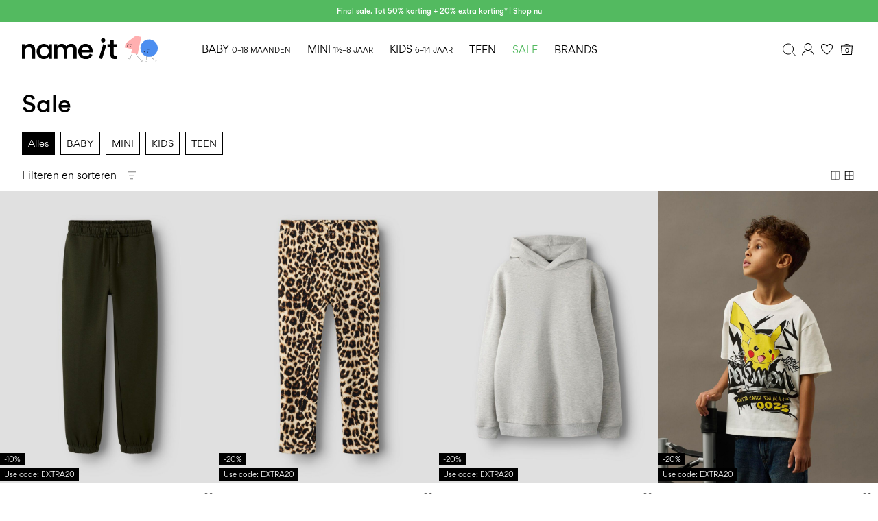

--- FILE ---
content_type: text/html;charset=UTF-8
request_url: https://www.nameit.com/nl-nl/ni-sale/sale/
body_size: 43369
content:


























































<!DOCTYPE html>
<html lang="nl"
data-locale="nl_NL"
data-environment="2"
data-t="2026-01-26T21:32:22.006Z"
>
<head>

<script type="text/javascript" src="https://www.nameit.com/on/demandware.store/Sites-ni-Site/nl_NL/Home-UncachedTracking" defer></script>





<script>
    if (!('customElements' in window)) {
        location.replace("/nl-nl/incompatiblebrowser");
    }
</script>

<script>
    if (/Highstreet/i.test(navigator.userAgent)) {
        document.documentElement.classList.add('highstreet-app');
    }

    if (/canvas/i.test(navigator.userAgent)) {
        document.documentElement.classList.add('canvas-app');
    }
</script>

<script defer type="text/javascript" src="/on/demandware.static/Sites-ni-Site/-/nl_NL/v1769438215193/js/main.js"></script>


<meta charset="UTF-8">
<meta http-equiv="x-ua-compatible" content="ie=edge">
<meta name="viewport" content="width=device-width, initial-scale=1.0, minimum-scale=1.0, maximum-scale=2.0">


    <script>
        dataLayer = [{"page":{"brand":"ni","market":"NL","lang":"nl","type":"plp","category":"ni-sale"},"ecommerce":{"currencyCode":"EUR"}}];
    </script>

    <script>
        window.dataLayer.push({
            originalLocation: document.location.protocol + '//' +
                document.location.hostname +
                document.location.pathname +
                document.location.search
        });
    </script>

















    <script>
        window.lipscoreEnabled = false;
    </script>








    <script type="text/javascript">
        window.addEventListener('load', function(){
            if(window.top !== window.self){
                return;
            }

            if (/Highstreet/i.test(navigator.userAgent)) {
                return;
            }

            var script = document.createElement('script');
            script.setAttribute('id', "CookieConsent");
            script.setAttribute('data-culture', "nl");
            script.src = 'https://policy.app.cookieinformation.com/uc.js';
            document.head.appendChild(script);
        }, false);

        window.addEventListener('CookieInformationAPIReady', function() {
            if (window.location.href.includes('privacy-policy.html') || 
                window.location.href.includes('cookie-policy.html')) {
                var t = setTimeout(() => {
                    (typeof hideCookieBanner === 'function') && hideCookieBanner();
                    clearTimeout(t);
                }, 10);
            }
        });
    </script>

    

    
    
    <script type="text/javascript">
        function gtag() { dataLayer.push(arguments); }
        gtag('set', 'developer_id.dNzMyY2', true);
        gtag('consent', 'default',
            {
                'ad_storage': 'denied',
                'analytics_storage': 'denied'
            }
        );

        function cookieInformationUpdateConsent () {    
            const cookieCatStatistic = window.CookieInformation.getConsentGivenFor('cookie_cat_statistic');
            if (cookieCatStatistic) {
                window.gtag('consent', 'update', { 'analytics_storage': 'granted' });
            }

            const cookieCatFunctional = window.CookieInformation.getConsentGivenFor('cookie_cat_functional');
            if (cookieCatFunctional) {
                window.gtag('consent', 'update', { 'ad_storage': 'granted' });
            }
        }

        window.addEventListener('CookieInformationConsentGiven', cookieInformationUpdateConsent);
    </script>




<!-- TrustBox script -->



        <script type="text/javascript" src="//widget.trustpilot.com/bootstrap/v5/tp.widget.bootstrap.min.js" async></script>

<!-- End TrustBox script -->















<title>Sale&nbsp;-&nbsp;Trendy kleding voor kinderen met korting | NAME IT</title>

<meta name="description" content="Wil jij geld besparen op trendy kleding? Klik hier en ontdek onze collectie met afgeprijsde kleding voor kinderen van 0-12 jaar. 100 dagen online retourneren."/>
<meta name="keywords" content=""/>




    <link rel="next" href="https://www.nameit.com/nl-nl/ni-sale/sale/?start=12&amp;sz=12" />






    


<!--Google Tag Manager-->


<script>
    window.addEventListener('DOMContentLoaded', function(){
        var l = 'dataLayer';
        window[l] = window[l] || [];
        window[l].push({
            'gtm.start': new Date().getTime(),
            event: 'gtm.js'
        });

        var f = document.getElementsByTagName('script')[0],
            j = document.createElement('script'),
            dl = l != 'dataLayer' ? '&l=' + l : '';
        j.async = true;
        j.src = '//' + 'sst.nameit.com' + '/gtm.js?id=' + 'GTM-M8L8QRK' + dl;
        f.parentNode.insertBefore(j, f);
    }, false);
</script>

<!--End Google TagManager-->



    
        <meta property="og:image" content="https://www.nameit.com/on/demandware.static/Sites-ni-Site/-/default/dwf4d1aafa/images/logo.png">
    

    
        <meta name="robots" content="index, follow">
    

    


<link rel="icon" type="image/png" href="/on/demandware.static/Sites-ni-Site/-/default/dwd905bb1d/images/favicon-16x16.png" sizes="16x16" />





    
    <link rel="preload" href="/on/demandware.static/Sites-ni-Site/-/nl_NL/v1769438215193/fonts/nigordita_regular.woff2" as="font" type="font/woff2" crossorigin="anonymous" />


<link rel="stylesheet" href="/on/demandware.static/Sites-ni-Site/-/nl_NL/v1769438215193/css/global.css" />


    <link rel="stylesheet" href="/on/demandware.static/Sites-ni-Site/-/nl_NL/v1769438215193/css/search.css"  />



    <meta name="google-site-verification" content="5E8laOnHtjtOR8NIxHOSHrlzQsOWogHXR8nfXIpEqU0" />



    <meta name="facebook-domain-verification" content="qsybfp13fdz2wnncowbjpo8hinrz0j" />










<!--<script type="text/javascript">-->
<!--</script>-->







<link rel="canonical" href="https://www.nameit.com/nl-nl/ni-sale/sale/"/>




<link rel="alternate" href="https://www.nameit.com/en-gb/ni-sale/sale/" hreflang="en-GB" />

<link rel="alternate" href="https://www.nameit.com/en-pl/ni-sale/sale/" hreflang="en-PL" />

<link rel="alternate" href="https://www.nameit.com/en-de/ni-sale/sale/" hreflang="en-DE" />

<link rel="alternate" href="https://www.nameit.com/en-pt/ni-sale/sale/" hreflang="en-PT" />

<link rel="alternate" href="https://www.nameit.com/en-gr/ni-sale/sale/" hreflang="en-GR" />

<link rel="alternate" href="https://www.nameit.com/fi-fi/ni-sale/sale/" hreflang="fi-FI" />

<link rel="alternate" href="https://www.nameit.com/en-ie/ni-sale/sale/" hreflang="en-IE" />

<link rel="alternate" href="https://www.nameit.com/de-ch/ni-sale/sale/" hreflang="de-CH" />

<link rel="alternate" href="https://www.nameit.com/en-ee/ni-sale/sale/" hreflang="en-EE" />

<link rel="alternate" href="https://www.nameit.com/sv-se/ni-sale/rea/" hreflang="sv-SE" />

<link rel="alternate" href="https://www.nameit.com/en-lt/ni-sale/sale/" hreflang="en-LT" />

<link rel="alternate" href="https://www.nameit.com/da-dk/ni-sale/udsalg/" hreflang="da-DK" />

<link rel="alternate" href="https://www.nameit.com/nl-nl/ni-sale/sale/" hreflang="nl-NL" />

<link rel="alternate" href="https://www.nameit.com/en-dk/ni-sale/sale/" hreflang="en-DK" />

<link rel="alternate" href="https://www.nameit.com/nl-be/ni-sale/sale/" hreflang="nl-BE" />

<link rel="alternate" href="https://www.nameit.com/es-es/ni-sale/sale/" hreflang="es-ES" />

<link rel="alternate" href="https://www.nameit.com/fr-fr/ni-sale/soldes/" hreflang="fr-FR" />

<link rel="alternate" href="https://www.nameit.com/de-de/ni-sale/sale/" hreflang="de-DE" />

<link rel="alternate" href="https://www.nameit.com/en-nl/ni-sale/sale/" hreflang="en-NL" />

<link rel="alternate" href="https://www.nameit.com/en-no/ni-sale/sale/" hreflang="en-NO" />

<link rel="alternate" href="https://www.nameit.com/it-it/ni-sale/sale/" hreflang="it-IT" />

<link rel="alternate" href="https://www.nameit.com/en-be/ni-sale/sale/" hreflang="en-BE" />

<link rel="alternate" href="https://www.nameit.com/en-fi/ni-sale/sale/" hreflang="en-FI" />

<link rel="alternate" href="https://www.nameit.com/pl-pl/ni-sale/sale/" hreflang="pl-PL" />

<link rel="alternate" href="https://www.nameit.com/no-no/ni-sale/salg/" hreflang="no-NO" />

<link rel="alternate" href="https://www.nameit.com/en-es/ni-sale/sale/" hreflang="en-ES" />

<link rel="alternate" href="https://www.nameit.com/en-it/ni-sale/sale/" hreflang="en-IT" />

<link rel="alternate" href="https://www.nameit.com/fr-ch/ni-sale/soldes/" hreflang="fr-CH" />

<link rel="alternate" href="https://www.nameit.com/en-at/ni-sale/sale/" hreflang="en-AT" />

<link rel="alternate" href="https://www.nameit.com/en-ch/ni-sale/sale/" hreflang="en-CH" />

<link rel="alternate" href="https://www.nameit.com/de-at/ni-sale/sale/" hreflang="de-AT" />

<link rel="alternate" href="https://www.nameit.com/en-fr/ni-sale/sale/" hreflang="en-FR" />

<link rel="alternate" href="https://www.nameit.com/en-se/ni-sale/sale/" hreflang="en-SE" />

<link rel="alternate" href="https://www.nameit.com/fr-be/ni-sale/soldes/" hreflang="fr-BE" />

<link rel="alternate" href="https://www.nameit.com/en-si/ni-sale/sale/" hreflang="en-SI" />

<link rel="alternate" href="https://www.nameit.com/en-gb/ni-sale/sale/" hreflang="x-default" />


<script type="text/javascript">//<!--
/* <![CDATA[ (head-active_data.js) */
var dw = (window.dw || {});
dw.ac = {
    _analytics: null,
    _events: [],
    _category: "",
    _searchData: "",
    _anact: "",
    _anact_nohit_tag: "",
    _analytics_enabled: "true",
    _timeZone: "Europe/Amsterdam",
    _capture: function(configs) {
        if (Object.prototype.toString.call(configs) === "[object Array]") {
            configs.forEach(captureObject);
            return;
        }
        dw.ac._events.push(configs);
    },
	capture: function() { 
		dw.ac._capture(arguments);
		// send to CQ as well:
		if (window.CQuotient) {
			window.CQuotient.trackEventsFromAC(arguments);
		}
	},
    EV_PRD_SEARCHHIT: "searchhit",
    EV_PRD_DETAIL: "detail",
    EV_PRD_RECOMMENDATION: "recommendation",
    EV_PRD_SETPRODUCT: "setproduct",
    applyContext: function(context) {
        if (typeof context === "object" && context.hasOwnProperty("category")) {
        	dw.ac._category = context.category;
        }
        if (typeof context === "object" && context.hasOwnProperty("searchData")) {
        	dw.ac._searchData = context.searchData;
        }
    },
    setDWAnalytics: function(analytics) {
        dw.ac._analytics = analytics;
    },
    eventsIsEmpty: function() {
        return 0 == dw.ac._events.length;
    }
};
/* ]]> */
// -->
</script>
<script type="text/javascript">//<!--
/* <![CDATA[ (head-cquotient.js) */
var CQuotient = window.CQuotient = {};
CQuotient.clientId = 'bdtc-ni';
CQuotient.realm = 'BDTC';
CQuotient.siteId = 'ni';
CQuotient.instanceType = 'prd';
CQuotient.locale = 'nl_NL';
CQuotient.fbPixelId = '__UNKNOWN__';
CQuotient.activities = [];
CQuotient.cqcid='';
CQuotient.cquid='';
CQuotient.cqeid='';
CQuotient.cqlid='';
CQuotient.apiHost='api.cquotient.com';
/* Turn this on to test against Staging Einstein */
/* CQuotient.useTest= true; */
CQuotient.useTest = ('true' === 'false');
CQuotient.initFromCookies = function () {
	var ca = document.cookie.split(';');
	for(var i=0;i < ca.length;i++) {
	  var c = ca[i];
	  while (c.charAt(0)==' ') c = c.substring(1,c.length);
	  if (c.indexOf('cqcid=') == 0) {
		CQuotient.cqcid=c.substring('cqcid='.length,c.length);
	  } else if (c.indexOf('cquid=') == 0) {
		  var value = c.substring('cquid='.length,c.length);
		  if (value) {
		  	var split_value = value.split("|", 3);
		  	if (split_value.length > 0) {
			  CQuotient.cquid=split_value[0];
		  	}
		  	if (split_value.length > 1) {
			  CQuotient.cqeid=split_value[1];
		  	}
		  	if (split_value.length > 2) {
			  CQuotient.cqlid=split_value[2];
		  	}
		  }
	  }
	}
}
CQuotient.getCQCookieId = function () {
	if(window.CQuotient.cqcid == '')
		window.CQuotient.initFromCookies();
	return window.CQuotient.cqcid;
};
CQuotient.getCQUserId = function () {
	if(window.CQuotient.cquid == '')
		window.CQuotient.initFromCookies();
	return window.CQuotient.cquid;
};
CQuotient.getCQHashedEmail = function () {
	if(window.CQuotient.cqeid == '')
		window.CQuotient.initFromCookies();
	return window.CQuotient.cqeid;
};
CQuotient.getCQHashedLogin = function () {
	if(window.CQuotient.cqlid == '')
		window.CQuotient.initFromCookies();
	return window.CQuotient.cqlid;
};
CQuotient.trackEventsFromAC = function (/* Object or Array */ events) {
try {
	if (Object.prototype.toString.call(events) === "[object Array]") {
		events.forEach(_trackASingleCQEvent);
	} else {
		CQuotient._trackASingleCQEvent(events);
	}
} catch(err) {}
};
CQuotient._trackASingleCQEvent = function ( /* Object */ event) {
	if (event && event.id) {
		if (event.type === dw.ac.EV_PRD_DETAIL) {
			CQuotient.trackViewProduct( {id:'', alt_id: event.id, type: 'raw_sku'} );
		} // not handling the other dw.ac.* events currently
	}
};
CQuotient.trackViewProduct = function(/* Object */ cqParamData){
	var cq_params = {};
	cq_params.cookieId = CQuotient.getCQCookieId();
	cq_params.userId = CQuotient.getCQUserId();
	cq_params.emailId = CQuotient.getCQHashedEmail();
	cq_params.loginId = CQuotient.getCQHashedLogin();
	cq_params.product = cqParamData.product;
	cq_params.realm = cqParamData.realm;
	cq_params.siteId = cqParamData.siteId;
	cq_params.instanceType = cqParamData.instanceType;
	cq_params.locale = CQuotient.locale;
	
	if(CQuotient.sendActivity) {
		CQuotient.sendActivity(CQuotient.clientId, 'viewProduct', cq_params);
	} else {
		CQuotient.activities.push({activityType: 'viewProduct', parameters: cq_params});
	}
};
/* ]]> */
// -->
</script>
<!-- Demandware Apple Pay -->

<style type="text/css">ISAPPLEPAY{display:inline}.dw-apple-pay-button,.dw-apple-pay-button:hover,.dw-apple-pay-button:active{background-color:black;background-image:-webkit-named-image(apple-pay-logo-white);background-position:50% 50%;background-repeat:no-repeat;background-size:75% 60%;border-radius:5px;border:1px solid black;box-sizing:border-box;margin:5px auto;min-height:30px;min-width:100px;padding:0}
.dw-apple-pay-button:after{content:'Apple Pay';visibility:hidden}.dw-apple-pay-button.dw-apple-pay-logo-white{background-color:white;border-color:white;background-image:-webkit-named-image(apple-pay-logo-black);color:black}.dw-apple-pay-button.dw-apple-pay-logo-white.dw-apple-pay-border{border-color:black}</style>


    
        <script type="application/ld+json">
            {"@context":"https://schema.org/","@type":"ItemList","itemListElement":[{"@type":"ListItem","position":1,"url":"https://www.nameit.com/nl-nl/ni-kids-all-bottoms/ni-kids-all-bottoms-sweatpants/sweatpants/regular-fit-joggingbroek-13256594_Rosin.html","name":"REGULAR FIT JOGGINGBROEK","identifier":"13256594_Rosin","image":"https://www.nameit.com/dw/image/v2/BDTC_PRD/on/demandware.static/-/Sites-pim-catalog/default/dw63bd5040/pim-static/NI/13256594/13256594_Rosin_001.jpg?sw=120&sh=160"},{"@type":"ListItem","position":2,"url":"https://www.nameit.com/nl-nl/ni-mini-all-bottoms/ni-mini-all-bottoms-leggings/leggings/slim-fit-legging-13260166_LambsWool.html","name":"SLIM FIT LEGGING","identifier":"13260166_LambsWool","image":"https://www.nameit.com/dw/image/v2/BDTC_PRD/on/demandware.static/-/Sites-pim-catalog/default/dwa8b947bf/pim-static/NI/13260166/13260166_LambsWool_001.jpg?sw=120&sh=160"},{"@type":"ListItem","position":3,"url":"https://www.nameit.com/nl-nl/ni-lmtd-tops/ni-lmtd-tops-sweatshirts/sweatshirts/loose-fit-hoodie-13261074_LightGreyMelange.html","name":"LOOSE FIT HOODIE","identifier":"13261074_LightGreyMelange","image":"https://www.nameit.com/dw/image/v2/BDTC_PRD/on/demandware.static/-/Sites-pim-catalog/default/dw6bd86da3/pim-static/NI/13261074/13261074_LightGreyMelange_001.jpg?sw=120&sh=160"},{"@type":"ListItem","position":4,"url":"https://www.nameit.com/nl-nl/ni-kids-all-tops/ni-kids-all-tops-shortsleeved/tops-met-korte-mouwen/pokemon-t-shirt-13249607_CloudDancer.html","name":"POKEMON T-SHIRT","identifier":"13249607_CloudDancer","image":"https://www.nameit.com/dw/image/v2/BDTC_PRD/on/demandware.static/-/Sites-pim-catalog/default/dwe5d3ad28/pim-static/NI/13249607/13249607_CloudDancer_001.jpg?sw=120&sh=160"},{"@type":"ListItem","position":5,"url":"https://www.nameit.com/nl-nl/ni-mini-all-bottoms/ni-mini-all-bottoms-leggings/leggings/hartjesprint-legging-13253868_Turtledove_1253238.html","name":"HARTJESPRINT LEGGING","identifier":"13253868_Turtledove_1253238","image":"https://www.nameit.com/dw/image/v2/BDTC_PRD/on/demandware.static/-/Sites-pim-catalog/default/dwb2641f71/pim-static/NI/13253868/13253868_Turtledove_1253238_001.jpg?sw=120&sh=160"},{"@type":"ListItem","position":6,"url":"https://www.nameit.com/nl-nl/ni-kids-all-bottoms/ni-kids-all-bottoms-pants/broeken/wide-leg-broek-13256253_Peppercorn.html","name":"WIDE LEG BROEK","identifier":"13256253_Peppercorn","image":"https://www.nameit.com/dw/image/v2/BDTC_PRD/on/demandware.static/-/Sites-pim-catalog/default/dw66677c00/pim-static/NI/13256253/13256253_Peppercorn_001.jpg?sw=120&sh=160"},{"@type":"ListItem","position":7,"url":"https://www.nameit.com/nl-nl/ni-mini-all-tops/ni-mini-all-tops-longsleeved/tops-met-lange-mouwen/slim-fit-top-met-lange-mouwen-13253864_Turtledove_1253230.html","name":"SLIM FIT TOP MET LANGE MOUWEN","identifier":"13253864_Turtledove_1253230","image":"https://www.nameit.com/dw/image/v2/BDTC_PRD/on/demandware.static/-/Sites-pim-catalog/default/dw393c65b8/pim-static/NI/13253864/13253864_Turtledove_1253230_001.jpg?sw=120&sh=160"},{"@type":"ListItem","position":8,"url":"https://www.nameit.com/nl-nl/ni-mini-all-bottoms/ni-mini-all-bottoms-leggings/leggings/ribgebreid-legging-13257061_KeepsakeLilac.html","name":"RIBGEBREID LEGGING","identifier":"13257061_KeepsakeLilac","image":"https://www.nameit.com/dw/image/v2/BDTC_PRD/on/demandware.static/-/Sites-pim-catalog/default/dw04043f6b/pim-static/NI/13257061/13257061_KeepsakeLilac_001.jpg?sw=120&sh=160"},{"@type":"ListItem","position":9,"url":"https://www.nameit.com/nl-nl/ni-baby-bottoms/ni-baby-bottoms-leggings/leggings/print-legging-13239254_SilverPeony_1199759.html","name":"PRINT LEGGING","identifier":"13239254_SilverPeony_1199759","image":"https://www.nameit.com/dw/image/v2/BDTC_PRD/on/demandware.static/-/Sites-pim-catalog/default/dwe11a8963/pim-static/NI/13239254/13239254_SilverPeony_1199759_001.jpg?sw=120&sh=160"},{"@type":"ListItem","position":10,"url":"https://www.nameit.com/nl-nl/ni-kids-all-bottoms/ni-kids-all-bottoms-leggings/leggings/slim-fit-legging-13260163_LambsWool.html","name":"SLIM FIT LEGGING","identifier":"13260163_LambsWool","image":"https://www.nameit.com/dw/image/v2/BDTC_PRD/on/demandware.static/-/Sites-pim-catalog/default/dw8bec9825/pim-static/NI/13260163/13260163_LambsWool_001.jpg?sw=120&sh=160"},{"@type":"ListItem","position":11,"url":"https://www.nameit.com/nl-nl/ni-kids-all-nuw/ni-kids-all-nuw-underwear/ondergoed/2-pack-slip-13255256_Black_1264145.html","name":"2-PACK SLIP","identifier":"13255256_Black_1264145","image":"https://www.nameit.com/dw/image/v2/BDTC_PRD/on/demandware.static/-/Sites-pim-catalog/default/dw8a6cc2aa/pim-static/NI/13255256/13255256_Black_1264145_001.jpg?sw=120&sh=160"},{"@type":"ListItem","position":12,"url":"https://www.nameit.com/nl-nl/ni-kids-all-bottoms/ni-kids-all-bottoms-leggings/leggings/ribgebreid-legging-13229554_ShadowGray.html","name":"RIBGEBREID LEGGING","identifier":"13229554_ShadowGray","image":"https://www.nameit.com/dw/image/v2/BDTC_PRD/on/demandware.static/-/Sites-pim-catalog/default/dw842088ed/pim-static/NI/13229554/13229554_ShadowGray_001.jpg?sw=120&sh=160"}]}
        </script>
    
        <script type="application/ld+json">
            {"@context":"https://schema.org/","@type":"BreadcrumbList","itemListElement":[{"@type":"ListItem","position":1,"item":{"@id":"https://www.nameit.com/nl-nl/home","name":"Home"}},{"@type":"ListItem","position":2,"item":{"@id":"https://www.nameit.com/nl-nl/ni-sale/sale/","name":"SALE"}}]}
        </script>
    



<meta name=version content=1.0.1216 />

</head>
<body
id="site-ni"
data-ping-url="https://www.nameit.com/nl-nl/ping"
data-wishlist-enabled="true"
data-wishlist-add="/nl-nl/wishlist/addproduct"
data-wishlist-remove="/on/demandware.store/Sites-ni-Site/nl_NL/Wishlist-RemoveProduct"
data-wishlist="/on/demandware.store/Sites-ni-Site/nl_NL/Wishlist-GetListJson"
data-mc-url="/on/demandware.store/Sites-ni-Site/nl_NL/MCAnalytics-Handle"
class="page-search-show"
>
<!-- VoyadoTracking Script --><script>(function (i, s, o, g, r, a, m) {i['VoyadoAnalyticsObject'] = r;i[r] = i[r] || function () { (i[r].q = i[r].q || []).push(arguments) }, i[r].l = 1 * new Date();a = s.createElement(o), m = s.getElementsByTagName(o)[0];a.async = 1;a.src = g;m.parentNode.insertBefore(a, m)})(window, document, 'script', 'https://assets.voyado.com/jsfiles/analytics_0.1.7.min.js', 'va');va('setTenant', 'nameit');</script><!-- End VoyadoTracking Script --><!-- VoyadoTracking Variables --><script>window.VOYADO_TRACKING = true; 
window.VOYADO_TRACK_PRODUCT_VIEW = true; 
window.VOYADO_TRACK_ABANDONED_CART = true; 
window.VOYADO_GET_CONTACT_URL = '/on/demandware.store/Sites-ni-Site/nl_NL/VoyadoTracking-GetContactId'; 
window.VOYADO_GET_CART_URL = '/on/demandware.store/Sites-ni-Site/nl_NL/VoyadoTracking-GetCart'; 
</script><!-- End VoyadoTracking Variables --><!-- Relewise Script --><script>(function (i, s, o, g, r, a, m) {a = s.createElement(o), m = s.getElementsByTagName(o)[0];a.async = 1;a.src = g;m.parentNode.insertBefore(a, m)})(window, document, 'script', 'https://www.nameit.com/on/demandware.store/Sites-ni-Site/nl_NL/Relewise-Tracking');</script><!-- End Relewise Tracking Script -->

<svg version="1.1" xmlns="http://www.w3.org/2000/svg" xmlns:xlink="http://www.w3.org/2000/svg" style="display: none;">
    <defs>
        <g id="icon-wishlist">
            <path d="M15.25 6.51074C16.2236 6.43531 17.0517 6.73032 17.6338 7.31152L17.7461 7.43164C18.3549 8.11846 18.6274 9.14384 18.4443 10.2217L18.4014 10.4375C18.1401 11.5955 17.3805 12.8331 16.4043 14.0312C15.6772 14.9237 14.8502 15.77 14.0674 16.5166L13.3047 17.2285C12.8025 17.6876 12.3825 18.0448 11.9902 18.3525L11.8389 18.2217C11.6167 18.0303 11.3923 17.8375 11.1699 17.6426L10.5107 17.0508C9.61736 16.2264 8.56898 15.2088 7.6582 14.1074C6.79955 13.0691 6.08872 11.9866 5.73242 10.9473L5.66602 10.7393C5.33198 9.61858 5.51518 8.45515 6.09473 7.64551L6.21582 7.48828C6.76233 6.83047 7.5647 6.4747 8.52441 6.50195L8.71875 6.5127C9.8554 6.60429 10.9272 7.52707 11.5928 8.60938L12.0098 9.28613L12.4395 8.61816C12.7762 8.09444 13.2462 7.576 13.7607 7.18262C14.282 6.78416 14.8063 6.54638 15.251 6.51172L15.25 6.51074Z" />
        </g>
        <g id="icon-wishlist-service">
            <path fill-rule="evenodd" clip-rule="evenodd" d="M11.4701 20.0002L10.9079 19.5085C10.3696 19.0383 9.81311 18.5523 9.28003 18.0538C7.09682 16.0118 4.09369 12.9558 3.22692 10.0094C2.74411 8.36826 3.04408 6.61682 4.00913 5.43896C4.85647 4.40492 6.11863 3.90013 7.5642 4.0178C9.22175 4.15309 10.6679 5.47932 11.5232 6.88911C12.4151 5.4833 13.9967 4.12695 15.4 4.01609C16.8261 3.90411 18.0797 4.37934 18.9322 5.35369C19.8692 6.42525 20.2178 8.01183 19.8652 9.59728C19.1687 12.7261 15.8954 16.0476 13.4939 18.2738C12.8442 18.8758 12.302 19.3447 11.7878 19.7495L11.4701 19.9996V20.0002ZM7.15338 4.9677C6.40317 4.9677 5.47184 5.18315 4.76162 6.05006C3.99542 6.98462 3.76458 8.39782 4.15883 9.73826C5.05131 12.7733 8.73494 16.2182 9.9451 17.35C10.4502 17.8224 10.9821 18.288 11.4992 18.7393C11.902 18.4085 12.3334 18.0287 12.8317 17.5672C15.1383 15.4286 18.2791 12.2549 18.9168 9.38865C19.2036 8.10108 18.9351 6.82999 18.1991 5.98867C17.5449 5.24 16.6033 4.89153 15.4765 4.98021C14.2161 5.07912 12.526 6.77826 11.9672 8.11813L11.5261 9.17662L11.0724 8.12382C10.4399 6.65604 9.00462 5.10584 7.48421 4.98192C7.37907 4.97339 7.26823 4.96827 7.15338 4.96827V4.9677Z" fill="black"/>
        </g>
         <g id="icon-toggle-four">
            <rect x="4.25" y="4.25" width="11.5" height="11.5" stroke="black"/>
            <line x1="10" y1="4" x2="10" y2="16" stroke="black"/>
            <line x1="4" y1="10" x2="16" y2="10" stroke="black"/>
        </g>
        <g id="icon-toggle-two">
            <rect x="4.5" y="4.5" width="11" height="11" stroke="black"/>
            <line x1="10" y1="5" x2="10" y2="16" stroke="black"/>
        </g>
        <g id="icon-toggle-one">
            <rect x="4.25" y="4.25" width="11.5" height="11.5" stroke="black"/>
        </g>
    </defs>
</svg>




<!--Google Tag Manager-->

<noscript>
<iframe src="//sst.nameit.com/ns.html?id=GTM-M8L8QRK" height="0" width="0" style="display:none;visibility:hidden;"></iframe>
</noscript>

<!--End Google Tag Manager-->
<div class="page" data-action="Search-Show" data-querystring="cgid=ni-sale">















































	 


	


    
        
        
        <div class="slim-banner " data-layer-promotion-view="{&quot;id&quot;:&quot;Slim banner&quot;,&quot;name&quot;:&quot;Slim banner widget&quot;,&quot;row_id&quot;:&quot;slim-header-banner&quot;,&quot;column_id&quot;:1}">
            <div class="slim-banner-wrapper">
                
                    
                    
                        
                        
                            
                                <style type="text/css">
                                    .slim-banner { background-color: #53ba60 !important;}
.slim-banner .slim-banner-controls { background-color: #53ba60 !important;}
.slim-banner, .slim-banner a { color: #ffffff !important;}
.slim-banner .slim-banner-controls .slim-banner-button { background-color: #ffffff !important;}
.slim-banner, .slim-banner a { font-weight: 600 !important;}
                                </style>
                            
                            <p
                                data-id="ni-final-sale-50-up"
                                data-layer-action="widgetClick"
                                data-layer-click-info="{&quot;event&quot;:&quot;promotionClick&quot;,&quot;ecommerce&quot;:{&quot;promoClick&quot;:{&quot;promotions&quot;:[{&quot;id&quot;:&quot;Slim banner&quot;,&quot;name&quot;:&quot;Slim banner widget&quot;,&quot;row_id&quot;:&quot;slim-header-banner&quot;,&quot;column_id&quot;:1}]}}}"
                                data-promo-action-info="CTA | Position 0">
                                <a href="https://www.nameit.com/share?cgid=ni-sale">Final sale. Tot 50% korting + 20% extra korting* | Shop nu</a>
                            </p>
                        
                    
                
                
            </div>
        </div>
        <script type="text/javascript">
            if (true || !/canvas/i.test(navigator.userAgent)) {
                document.body.classList.add('slim-banner--visible');
            }
        </script>
    

 
	



<div class="menu-overlay menu-overlay--backdrop" aria-hidden="true"></div>

<div class="mini-cart-overlay" aria-hidden="true"></div>
<div class="account-menu-overlay" aria-hidden="true"></div>


<div class="service-bar__top-navigation">
    <button
        class="service-bar__back-button js-back-button"
        title="Ga terug"
        data-home-link="https://www.nameit.com/nl-nl/home"
        aria-label="Ga terug"></button>

    
        <a
    href="/nl-nl/home"
    class="header__logo-link "
    title="Terug naar home"
    data-layer-action="logoClick"
    tabindex="0">
</a>

    

    <button 
        class="service-bar__search-button-app icon__link"
        title="Zoeken"
        data-placeholder="Zoeken"
        data-event-label="App Top Bar"
        aria-label="Zoeken"></button>
</div>

<div class="service-bar__bottom-navigation">
    <a 
        class="bottom-navigation__home-button "
        title="Home"
        href="/nl-nl/home"
        data-layer-action="serviceBarIconClick"
        data-label="Home | App Bottom Bar">
        <svg viewBox="0 0 24 24">
            <use href="https://www.nameit.com/on/demandware.static/Sites-ni-Site/-/nl_NL/v1769438215193/images/icon-defs-app.svg#icon-home-app"></use>
        </svg>
        <span>Home</span>
    </a>

    <button 
        class="bottom-navigation__menu-button js-menu-burger-button-app"
        title="Menu"
        data-menu-action="openMenu"
        data-menu-label="App Bottom Bar"
        aria-label="Menu">
        <svg viewBox="0 0 24 24">
            <use href="https://www.nameit.com/on/demandware.static/Sites-ni-Site/-/nl_NL/v1769438215193/images/icon-defs-app.svg#icon-burger-app"></use>
        </svg>
        <span>Menu</span>
    </button>

    <a 
        class="bottom-navigation__wishlist-button "
        title="Wishlist"
        href="/nl-nl/wishlist"
        data-layer-action="serviceBarIconClick"
        data-label="Wishlist | App Bottom Bar">
        <svg viewBox="0 0 24 24">
            <use href="https://www.nameit.com/on/demandware.static/Sites-ni-Site/-/nl_NL/v1769438215193/images/icon-defs-app.svg#icon-wishlist-app"></use>
        </svg>
        <span>Wishlist</span>
    </a>

    <a 
        class="bottom-navigation__minicart-button "
        title="Winkelmand"
        href="/nl-nl/cart"
        data-action-url="/nl-nl/minicart"
        data-layer-action="serviceBarIconClick"
        data-label="Bag | App Bottom Bar">
        <svg viewBox="0 0 24 24">
            <use href="https://www.nameit.com/on/demandware.static/Sites-ni-Site/-/nl_NL/v1769438215193/images/icon-defs-app.svg#icon-minicart-app"></use>
        </svg>
        <span>Winkelmand</span>
    </a>

    
    <a 
        class="bottom-navigation__account-button js-registered hidden "
        title="Account"
        href="/nl-nl/account"
        data-layer-action="serviceBarIconClick"
        data-label="My account | App Bottom Bar">
        <svg viewBox="0 0 24 24">
            <use href="https://www.nameit.com/on/demandware.static/Sites-ni-Site/-/nl_NL/v1769438215193/images/icon-defs-app.svg#icon-account-app"></use>
        </svg>
        <span>Account</span>
    </a>
    <a 
        class="bottom-navigation__account-button js-unregistered "
        title="Account"
        href="/nl-nl/login"
        data-layer-action="serviceBarIconClick"
        data-label="Sign in | App Bottom Bar">
        <svg viewBox="0 0 24 24">
            <use href="https://www.nameit.com/on/demandware.static/Sites-ni-Site/-/nl_NL/v1769438215193/images/icon-defs-app.svg#icon-account-app"></use>
        </svg>
        <span>Account</span>
        <span class="bottom-navigation__account-notification"></span>
    </a>
</div>



<div class="page-header-container">
    <header class="header header--secondary  header--icon-bar">
    <div class="header__service-bar-mobile">
        <button class="service-bar-mobile__menu-button js-menu-burger-button"
            data-menu-action="openMenu"
            aria-label="Menu">
                <span class="service-bar__text-icon">Menu</span>
            </button>
        <div class="service-bar-mobile__search-placeholder"></div>
    </div>

    
    <div class="header__logo">
        <a
    href="/nl-nl/home"
    class="header__logo-link "
    title="Terug naar home"
    data-layer-action="logoClick"
    tabindex="0">
</a>

    </div>

    
    



<div class="header__service-bar">
    <div class="service-bar">
        
        <div class="service-bar__search">
            <button class="service-bar__search-button service-bar__icon"
                    type="button"
                    title="Zoeken"
                    data-placeholder="Zoeken"
                    aria-label="Zoeken">
                    <span class="service-bar__text-icon">Zoeken</span> 
            </button>
        </div>

        
        <div class="service-bar__account  account-menu">
            <div class="account-menu__button js-registered hidden">
                <a class="service-bar__icon"
                    href="/nl-nl/account"
                    data-layer-action="myAccountClick"
                    data-label="My account"
                    title="Mijn account">
                    <span class="service-bar__text-icon">Account</span> 
                </a>
            </div>
            <div class="account-menu__button js-unregistered hidden">
                <a class=" service-bar__icon"
                    href="/nl-nl/login"
                    data-layer-action="myAccountClick"
                    data-label="Sign in"
                    title="Inloggen">
                    <span class="service-bar__text-icon">Account</span> 
                </a>
                <span class="account-menu__button-notification"></span>
            </div>

            <div class="account-menu__flyout">
                <ul class="account-menu__list" tabindex="-1">
                    <li>
                        <a href="/nl-nl/account" 
                            tabindex="-1" 
                            aria-hidden="true"
                            data-layer-action="myAccountDropdownClick"
                            data-label="Dashboard"
                        >
                            Overzicht
                        </a>
                    </li>
                    <li>
                        <a href="https://www.nameit.com/nl-nl/account/orders"
                            tabindex="-1" 
                            aria-hidden="true"
                            data-layer-action="myAccountDropdownClick"
                            data-label="Order history"
                        >
                            Bestelgeschiedenis
                        </a>
                    </li>
                    
                        <li>
                            <a href="/nl-nl/account/loyalty"
                                tabindex="-1" 
                                aria-hidden="true"
                                data-layer-action="myAccountDropdownClick"
                                data-label="Loyalty"
                            >
                                Membership
                            </a>
                        </li>
                    
                    <li>
                        <a href="https://www.nameit.com/nl-nl/account/profile"
                            tabindex="-1" 
                            aria-hidden="true"
                            data-layer-action="myAccountDropdownClick"
                            data-label="Profile"
                        >
                            Profiel
                        </a>
                    </li>
                    
                        <li>
                            <a href="/nl-nl/account/newsletter-edit"
                                tabindex="-1" 
                                aria-hidden="true"
                                data-layer-action="myAccountDropdownClick"
                                data-label="Newsletter"
                            >
                                Nieuwsbrief
                            </a>
                        </li>
                    
                    <li class="account-menu__list-item account-menu__list-item--wishlist">
                        <a href="/nl-nl/wishlist"
                            tabindex="-1" 
                            aria-hidden="true"
                            data-layer-action="myAccountDropdownClick"
                            data-label="Wishlist"
                        >
                            Verlanglijstje
                        </a>
                    </li>
                    <li>
                        <a href="https://www.nameit.com/nl-nl/account/addresses"
                            tabindex="-1" 
                            aria-hidden="true"
                            data-layer-action="myAccountDropdownClick"
                            data-label="Addresses"
                        >
                            Adressen
                        </a>
                    </li>
                    <li class="account-menu__list-item account-menu__list-item--support">
                        <a href="https://support.nameit.com/hc/nl-nl"
                            tabindex="-1" 
                            aria-hidden="true"
                            data-layer-action="myAccountDropdownClick"
                            data-label="Support"
                        >
                            Help
                        </a>
                    </li>
                    <li>
                        <a href="/nl-nl/logout"
                            tabindex="-1" 
                            aria-hidden="true"
                            data-layer-action="myAccountDropdownClick"
                            data-click-action="logout"
                            data-label="Sign out"
                        >
                            UITLOGGEN
                        </a>
                    </li>
                </ul>
            </div>
        </div>

        
            
            <div class="service-bar__wishlist">
                <a class="service-bar__wishlist-button service-bar__icon"
                    href="/nl-nl/wishlist"
                    title="Verlanglijstje"
                    data-layer-action="serviceBarIconClick"
                    data-label="Wishlist"
                >
                    <svg viewBox="0 0 24 24">
                        <use href="#icon-wishlist-service"></use>
                    </svg>

                    <span class="service-bar__wishlist-button__count hidden">
                        
                        0
                    </span>
                </a>
            </div>
        

        
        <div class="service-bar__minicart-button service-bar__icon mini-cart"
            href="/nl-nl/cart"
            data-action-url="/nl-nl/minicart"
            data-layer-action="serviceBarIconClick"
            data-label="Bag"
        >
            
<a href="https://www.nameit.com/nl-nl/cart" title="Winkelmand" aria-haspopup="true">
    <span class="service-bar__text-icon">Winkelmand</span> 
    <span class="mini-cart__quantity mini-cart__quantity--hidden">
        
        0
    </span>
</a>
<div class="mini-cart__flyout">
    <div class="mini-cart__flyout__wrapper mini-cart__flyout__wrapper--placeholder loading-state-active-element">

    </div>
    <div class="remove-modal" id="removeProductModal" tabindex="-1" role="dialog" aria-labelledby="removeProductItemModal">
    <div class="remove-modal__content">
        <div class="remove-modal__body delete-confirmation-body" id="removeProductItemModal">
            Wil je dit item verwijderen?
            <span class="remove-modal__bonus-info">Door dit item te verwijderen, kom je niet meer in aanmerking voor gratis cadeaus.</span>
        </div>
        <div class="remove-modal__buttons">
            <button type="button" class="remove-modal__button--outline remove-modal__button-cancel" 
                    data-layer-action="cancelRemoveCartItem" 
                    data-dismiss="modal"
                    data-click-action="cancelRemove">
                Annuleren
            </button>
            <button type="button" class="remove-modal__button--primary remove-modal__button-confirm"
                    data-dismiss="modal"
                    data-action=""
                    data-click-action="confirmRemove">
                Verwijderen
            </button>
        </div>
    </div>
</div>

</div>

        </div>
    </div>
</div>


    
    <div class="header__menu" data-burger-menu="fullmobile">
        <div class="menu-overlay-burger" data-menu-action="closeMenu"></div>
        <button
            class="menu-burger-close"
            type="button"
            data-menu-action="closeMenu"
            title="Sluiten"
            aria-label="Sluiten"></button>

        























































<nav class="menu-top-navigation 
    
    menu-top-navigation--multi-brand ">
        <nav class="menu-top-navigation-strip-container"
     data-inline-flyouts="false"
     data-combined-flyouts-url="https://www.nameit.com/nl-nl/topmenuflyouts"
>
    <ul class="menu-top-navigation-strip" role="menu">
        
            
                
            

            <li class="menu-top-navigation-strip__item "
                data-flyout-url="https://www.nameit.com/on/demandware.store/Sites-ni-Site/nl_NL/Menu-TopMenuCategory?category=ni-baby"
                data-topmenu-category-id="ni-baby"
                data-hover-menu-active="true"
                data-hover-menu-clickable="true"
            >
                <a
                    class="menu-top-navigation__link"
                    href="/nl-nl/ni-baby/baby/"
                    target="_self"
                    data-menu-category="ni-baby"
                    data-title="BABY"
                    data-layer-action="topMenuMainCategoryClick"
                    style=""
                    tabindex="0">
                    BABY
                    
                        <span class="menu-top-navigation__suffix">0&ndash;18 MAANDEN</span>
                    
                </a>
                
                
                    <button
                        aria-expanded="false"
                        aria-haspopup="menu"
                        role="menuitem"
                        tabindex="0"
                        class="menu-top-navigation__accessibility_button">
                        <svg aria-hidden="true" focusable="false" viewBox="0 0 24 24" role="img" width="24px" height="24px" fill="none">
                            <path stroke="currentColor" stroke-width="1.5" d="M17.5 9.25l-5.5 5.5-5.5-5.5"></path>
                        </svg>
                    </button>
                
            </li>
        
            
                
            

            <li class="menu-top-navigation-strip__item "
                data-flyout-url="https://www.nameit.com/on/demandware.store/Sites-ni-Site/nl_NL/Menu-TopMenuCategory?category=ni-mini"
                data-topmenu-category-id="ni-mini"
                data-hover-menu-active="true"
                data-hover-menu-clickable="true"
            >
                <a
                    class="menu-top-navigation__link"
                    href="/nl-nl/ni-mini/mini/"
                    target="_self"
                    data-menu-category="ni-mini"
                    data-title="MINI"
                    data-layer-action="topMenuMainCategoryClick"
                    style=""
                    tabindex="0">
                    MINI
                    
                        <span class="menu-top-navigation__suffix">1&frac12;&ndash;8 JAAR</span>
                    
                </a>
                
                
                    <button
                        aria-expanded="false"
                        aria-haspopup="menu"
                        role="menuitem"
                        tabindex="0"
                        class="menu-top-navigation__accessibility_button">
                        <svg aria-hidden="true" focusable="false" viewBox="0 0 24 24" role="img" width="24px" height="24px" fill="none">
                            <path stroke="currentColor" stroke-width="1.5" d="M17.5 9.25l-5.5 5.5-5.5-5.5"></path>
                        </svg>
                    </button>
                
            </li>
        
            
                
            

            <li class="menu-top-navigation-strip__item "
                data-flyout-url="https://www.nameit.com/on/demandware.store/Sites-ni-Site/nl_NL/Menu-TopMenuCategory?category=ni-kids"
                data-topmenu-category-id="ni-kids"
                data-hover-menu-active="true"
                data-hover-menu-clickable="true"
            >
                <a
                    class="menu-top-navigation__link"
                    href="/nl-nl/ni-kids/kids/"
                    target="_self"
                    data-menu-category="ni-kids"
                    data-title="KIDS"
                    data-layer-action="topMenuMainCategoryClick"
                    style=""
                    tabindex="0">
                    KIDS
                    
                        <span class="menu-top-navigation__suffix">6&ndash;14 JAAR</span>
                    
                </a>
                
                
                    <button
                        aria-expanded="false"
                        aria-haspopup="menu"
                        role="menuitem"
                        tabindex="0"
                        class="menu-top-navigation__accessibility_button">
                        <svg aria-hidden="true" focusable="false" viewBox="0 0 24 24" role="img" width="24px" height="24px" fill="none">
                            <path stroke="currentColor" stroke-width="1.5" d="M17.5 9.25l-5.5 5.5-5.5-5.5"></path>
                        </svg>
                    </button>
                
            </li>
        
            
                
            

            <li class="menu-top-navigation-strip__item "
                data-flyout-url="https://www.nameit.com/on/demandware.store/Sites-ni-Site/nl_NL/Menu-TopMenuCategory?category=ni-lmtd"
                data-topmenu-category-id="ni-lmtd"
                data-hover-menu-active="true"
                data-hover-menu-clickable="true"
            >
                <a
                    class="menu-top-navigation__link"
                    href="/nl-nl/ni-lmtd/teen/"
                    target="_self"
                    data-menu-category="ni-lmtd"
                    data-title="TEEN"
                    data-layer-action="topMenuMainCategoryClick"
                    style=""
                    tabindex="0">
                    TEEN
                    
                </a>
                
                
                    <button
                        aria-expanded="false"
                        aria-haspopup="menu"
                        role="menuitem"
                        tabindex="0"
                        class="menu-top-navigation__accessibility_button">
                        <svg aria-hidden="true" focusable="false" viewBox="0 0 24 24" role="img" width="24px" height="24px" fill="none">
                            <path stroke="currentColor" stroke-width="1.5" d="M17.5 9.25l-5.5 5.5-5.5-5.5"></path>
                        </svg>
                    </button>
                
            </li>
        
            
                
            

            <li class="menu-top-navigation-strip__item "
                data-flyout-url="https://www.nameit.com/on/demandware.store/Sites-ni-Site/nl_NL/Menu-TopMenuCategory?category=ni-sale"
                data-topmenu-category-id="ni-sale"
                data-hover-menu-active="true"
                data-hover-menu-clickable="true"
            >
                <a
                    class="menu-top-navigation__link"
                    href="/nl-nl/ni-sale/sale/"
                    target="_self"
                    data-menu-category="ni-sale"
                    data-title="SALE"
                    data-layer-action="topMenuMainCategoryClick"
                    style="color: #53BA60;"
                    tabindex="0">
                    SALE
                    
                </a>
                
                
                    <button
                        aria-expanded="false"
                        aria-haspopup="menu"
                        role="menuitem"
                        tabindex="0"
                        class="menu-top-navigation__accessibility_button">
                        <svg aria-hidden="true" focusable="false" viewBox="0 0 24 24" role="img" width="24px" height="24px" fill="none">
                            <path stroke="currentColor" stroke-width="1.5" d="M17.5 9.25l-5.5 5.5-5.5-5.5"></path>
                        </svg>
                    </button>
                
            </li>
        

        






<!-- Desktop Header -->

    <li class="menu-top-navigation-strip__item" data-topmenu-category-id="ni-brands">
        <a class="menu-top-navigation__link"
           href="/nl-nl/ni-brands/brands/"
           data-menu-category="ni-brands"
           data-layer-action="topMenuMainCategoryClick">
            BRANDS
        </a>
    </li>

<!-- Desktop Navigation Flyout -->

 
    </ul>
</nav>


<div
    class="menu-top-navigation-flyout"
    aria-hidden="true"
    tabindex="-1"></div>

<script src="/on/demandware.static/Sites-ni-Site/-/nl_NL/v1769438215193/js/menu/top_menu.js" defer></script>

</nav>

<div class="menu-burger menu-burger--slide menu-burger--multi-brand" data-js-width="fullmobile">
    <nav class="menu-burger-content" aria-label="Hoofdmenu">
        


<div
    class="menu-burger__category menu-burger__category--root"
    data-category-id="__root__">
    
        








    
    

    






    <p
        class="menu_burger__category__item category-level-1 category-has-children "
        data-category-item-id="ni-baby"
        data-menu-action="slide">
        <a href="/nl-nl/ni-baby/baby/" style="">
            BABY
            
                <span class="menu_burger__category__suffix">0&ndash;18 MAANDEN</span>
            
        </a>
    </p>






    <div
        class="menu-burger__category menu-burger__category--hidden category-level-1"
        data-category-id="ni-baby"
        data-container-action="slide">
        
        
            <div class="menu-burger__category-header">
                <button 
                    type="button"
                    class="menu-burger__category-header__back"
                    title="Terug"
                    data-menu-action="closeCategory"
                    aria-label="Terug">
                    <span>Terug</span>
                </button>
                <p
                    class="menu_burger__category-header__link"
                    data-item-id="ni-baby"
                    data-menu-action="openHeaderCategoryUrl">
                    <a href="/nl-nl/ni-baby/baby/">
                        BABY
                        
                            <span class="menu_burger__category__suffix">0&ndash;18 MAANDEN</span>
                        
                    </a>
                </p>
            </div>
        

        
            





    




    
        <div class="menu-category__item-wrapper">
            
                






    <p
        class="menu_burger__category__item category-level-2 category-has-children "
        data-category-item-id="ni-baby-all"
        data-menu-action="tab">
        <a href="/nl-nl/ni-baby/ni-baby-all/alles/" style="">
            Alles
            
        </a>
    </p>



            
                






    <p
        class="menu_burger__category__item category-level-2 category-has-children "
        data-category-item-id="ni-baby-girl"
        data-menu-action="tab">
        <a href="/nl-nl/ni-baby/ni-baby-girl/meisje/" style="">
            Meisje
            
        </a>
    </p>



            
                






    <p
        class="menu_burger__category__item category-level-2 category-has-children "
        data-category-item-id="ni-baby-boy"
        data-menu-action="tab">
        <a href="/nl-nl/ni-baby/ni-baby-boy/jongen/" style="">
            Jongen
            
        </a>
    </p>



            
        </div>
    



    <div
        class="menu-burger__category menu-burger__category--hidden category-level-2"
        data-category-id="ni-baby-all"
        data-container-action="tab">
        
        

        
            








    
    

    






    <mark>
        <p
            class="menu_burger__category__item category-level-3 category-has-no-children menu_burger__category__item--highlighted"
            data-category-item-id="ni-baby-newin"
            data-menu-action="openUrl">
            <a href="/nl-nl/ni-baby-all/ni-baby-newin/nieuw/" style="">
                Nieuw
                
            </a>
        </p>
    </mark>







        
            








    
    

    






    <mark>
        <p
            class="menu_burger__category__item category-level-3 category-has-no-children menu_burger__category__item--highlighted"
            data-category-item-id="ni-baby-topsellers"
            data-menu-action="openUrl">
            <a href="/nl-nl/ni-baby-all/ni-baby-topsellers/bestsellers/" style="">
                Bestsellers
                
            </a>
        </p>
    </mark>







        
            








    
    

    






    <mark>
        <p
            class="menu_burger__category__item category-level-3 category-has-no-children menu_burger__category__item--highlighted"
            data-category-item-id="ni-baby-sale"
            data-menu-action="openUrl">
            <a href="/nl-nl/ni-baby-all/ni-baby-sale/koopjes/" style="color: #53BA60;">
                Koopjes
                
            </a>
        </p>
    </mark>







        
            








    
    

    






    <p
        class="menu_burger__category__item category-level-3 category-has-no-children "
        data-category-item-id="ni-baby-view-all"
        data-menu-action="openUrl">
        <a href="/nl-nl/ni-baby-all/ni-baby-view-all/alles-bekijken/" style="">
            Alles bekijken
            
        </a>
    </p>







        
            








    
    

    






    <p
        class="menu_burger__category__item category-level-3 category-has-children "
        data-category-item-id="ni-baby-outerwear"
        data-menu-action="slide">
        <a href="/nl-nl/ni-baby-all/ni-baby-outerwear/bovenkleding/" style="">
            Bovenkleding
            
        </a>
    </p>






    <div
        class="menu-burger__category menu-burger__category--hidden category-level-3"
        data-category-id="ni-baby-outerwear"
        data-container-action="slide">
        
        
            <div class="menu-burger__category-header">
                <button 
                    type="button"
                    class="menu-burger__category-header__back"
                    title="Terug"
                    data-menu-action="closeCategory"
                    aria-label="Terug">
                    <span>Terug</span>
                </button>
                <p
                    class="menu_burger__category-header__link"
                    data-item-id="ni-baby-outerwear"
                    data-menu-action="openHeaderCategoryUrl">
                    <a href="/nl-nl/ni-baby-all/ni-baby-outerwear/bovenkleding/">
                        Bovenkleding
                        
                    </a>
                </p>
            </div>
        

        
            








    
    

    






    <p
        class="menu_burger__category__item category-level-4 category-has-no-children "
        data-category-item-id="ni-baby-jackets"
        data-menu-action="openUrl">
        <a href="/nl-nl/ni-baby-outerwear/ni-baby-jackets/jassen/" style="">
            Jassen
            
        </a>
    </p>







        
            








    
    

    






    <p
        class="menu_burger__category__item category-level-4 category-has-no-children "
        data-category-item-id="ni-baby-sleepsuits-snowsuits"
        data-menu-action="openUrl">
        <a href="/nl-nl/ni-baby-outerwear/ni-baby-sleepsuits-snowsuits/pakjes-skipakken/" style="">
            Pakjes &amp; skipakken
            
        </a>
    </p>







        
            








    
    

    






    <p
        class="menu_burger__category__item category-level-4 category-has-no-children "
        data-category-item-id="ni-baby-outerwear-outtacc"
        data-menu-action="openUrl">
        <a href="/nl-nl/ni-baby-outerwear/ni-baby-outerwear-outtacc/accessoires/" style="">
            Accessoires
            
        </a>
    </p>







        

        
        
    </div>


        
            








    
    

    






    <p
        class="menu_burger__category__item category-level-3 category-has-children "
        data-category-item-id="ni-baby-tops"
        data-menu-action="slide">
        <a href="/nl-nl/ni-baby-all/ni-baby-tops/tops/" style="">
            Tops
            
        </a>
    </p>






    <div
        class="menu-burger__category menu-burger__category--hidden category-level-3"
        data-category-id="ni-baby-tops"
        data-container-action="slide">
        
        
            <div class="menu-burger__category-header">
                <button 
                    type="button"
                    class="menu-burger__category-header__back"
                    title="Terug"
                    data-menu-action="closeCategory"
                    aria-label="Terug">
                    <span>Terug</span>
                </button>
                <p
                    class="menu_burger__category-header__link"
                    data-item-id="ni-baby-tops"
                    data-menu-action="openHeaderCategoryUrl">
                    <a href="/nl-nl/ni-baby-all/ni-baby-tops/tops/">
                        Tops
                        
                    </a>
                </p>
            </div>
        

        
            








    
    

    






    <p
        class="menu_burger__category__item category-level-4 category-has-no-children "
        data-category-item-id="ni-baby-tops-bodysuits"
        data-menu-action="openUrl">
        <a href="/nl-nl/ni-baby-tops/ni-baby-tops-bodysuits/rompertjes/" style="">
            Rompertjes
            
        </a>
    </p>







        
            








    
    

    






    <p
        class="menu_burger__category__item category-level-4 category-has-children "
        data-category-item-id="ni-baby-tops-nightplaysuits"
        data-menu-action="slide">
        <a href="/nl-nl/ni-baby-tops/ni-baby-tops-nightplaysuits/playsuits/" style="">
            Playsuits
            
        </a>
    </p>






    <div
        class="menu-burger__category menu-burger__category--hidden category-level-4"
        data-category-id="ni-baby-tops-nightplaysuits"
        data-container-action="slide">
        
        
            <div class="menu-burger__category-header">
                <button 
                    type="button"
                    class="menu-burger__category-header__back"
                    title="Terug"
                    data-menu-action="closeCategory"
                    aria-label="Terug">
                    <span>Terug</span>
                </button>
                <p
                    class="menu_burger__category-header__link"
                    data-item-id="ni-baby-tops-nightplaysuits"
                    data-menu-action="openHeaderCategoryUrl">
                    <a href="/nl-nl/ni-baby-tops/ni-baby-tops-nightplaysuits/playsuits/">
                        Playsuits
                        
                    </a>
                </p>
            </div>
        

        
            








    
    

    






    <p
        class="menu_burger__category__item category-level-5 category-has-no-children "
        data-category-item-id="ni-baby-tops-onesies"
        data-menu-action="openUrl">
        <a href="/nl-nl/ni-baby-tops-nightplaysuits/ni-baby-tops-onesies/boxpakjes/" style="">
            Boxpakjes
            
        </a>
    </p>







        

        
        
    </div>


        
            








    
    

    






    <p
        class="menu_burger__category__item category-level-4 category-has-no-children "
        data-category-item-id="ni-baby-tops-longsleeved"
        data-menu-action="openUrl">
        <a href="/nl-nl/ni-baby-tops/ni-baby-tops-longsleeved/tops-met-lange-mouwen/" style="">
            Tops met lange mouwen
            
        </a>
    </p>







        
            








    
    

    






    <p
        class="menu_burger__category__item category-level-4 category-has-no-children "
        data-category-item-id="ni-baby-tops-shortsleeved"
        data-menu-action="openUrl">
        <a href="/nl-nl/ni-baby-tops/ni-baby-tops-shortsleeved/tops-met-korte-mouwen/" style="">
            Tops met korte mouwen
            
        </a>
    </p>







        
            








    
    

    






    <p
        class="menu_burger__category__item category-level-4 category-has-children "
        data-category-item-id="ni-baby-tops-sweatshirtsknitwear"
        data-menu-action="slide">
        <a href="/nl-nl/ni-baby-tops/ni-baby-tops-sweatshirtsknitwear/tricots-en-sweaters/" style="">
            Tricots en sweaters
            
        </a>
    </p>






    <div
        class="menu-burger__category menu-burger__category--hidden category-level-4"
        data-category-id="ni-baby-tops-sweatshirtsknitwear"
        data-container-action="slide">
        
        
            <div class="menu-burger__category-header">
                <button 
                    type="button"
                    class="menu-burger__category-header__back"
                    title="Terug"
                    data-menu-action="closeCategory"
                    aria-label="Terug">
                    <span>Terug</span>
                </button>
                <p
                    class="menu_burger__category-header__link"
                    data-item-id="ni-baby-tops-sweatshirtsknitwear"
                    data-menu-action="openHeaderCategoryUrl">
                    <a href="/nl-nl/ni-baby-tops/ni-baby-tops-sweatshirtsknitwear/tricots-en-sweaters/">
                        Tricots en sweaters
                        
                    </a>
                </p>
            </div>
        

        
            








    
    

    






    <p
        class="menu_burger__category__item category-level-5 category-has-no-children "
        data-category-item-id="ni-baby-tops-jumpers"
        data-menu-action="openUrl">
        <a href="/nl-nl/ni-baby-tops-sweatshirtsknitwear/ni-baby-tops-jumpers/truien/" style="">
            Truien
            
        </a>
    </p>







        

        
        
    </div>


        

        
        
    </div>


        
            








    
    

    






    <p
        class="menu_burger__category__item category-level-3 category-has-children "
        data-category-item-id="ni-baby-tops-dressesskirts"
        data-menu-action="slide">
        <a href="/nl-nl/ni-baby-all/ni-baby-tops-dressesskirts/jurken-rokjes/" style="">
            Jurken &amp; rokjes
            
        </a>
    </p>






    <div
        class="menu-burger__category menu-burger__category--hidden category-level-3"
        data-category-id="ni-baby-tops-dressesskirts"
        data-container-action="slide">
        
        
            <div class="menu-burger__category-header">
                <button 
                    type="button"
                    class="menu-burger__category-header__back"
                    title="Terug"
                    data-menu-action="closeCategory"
                    aria-label="Terug">
                    <span>Terug</span>
                </button>
                <p
                    class="menu_burger__category-header__link"
                    data-item-id="ni-baby-tops-dressesskirts"
                    data-menu-action="openHeaderCategoryUrl">
                    <a href="/nl-nl/ni-baby-all/ni-baby-tops-dressesskirts/jurken-rokjes/">
                        Jurken &amp; rokjes
                        
                    </a>
                </p>
            </div>
        

        
            








    
    

    






    <p
        class="menu_burger__category__item category-level-4 category-has-no-children "
        data-category-item-id="ni-baby-tops-dresses"
        data-menu-action="openUrl">
        <a href="/nl-nl/ni-baby-tops-dressesskirts/ni-baby-tops-dresses/jurken/" style="">
            Jurken
            
        </a>
    </p>







        
            








    
    

    






    <p
        class="menu_burger__category__item category-level-4 category-has-no-children "
        data-category-item-id="ni-baby-tops-skirts"
        data-menu-action="openUrl">
        <a href="/nl-nl/ni-baby-tops-dressesskirts/ni-baby-tops-skirts/rok/" style="">
            Rok
            
        </a>
    </p>







        

        
        
    </div>


        
            








    
    

    






    <p
        class="menu_burger__category__item category-level-3 category-has-children "
        data-category-item-id="ni-baby-bottoms"
        data-menu-action="slide">
        <a href="/nl-nl/ni-baby-all/ni-baby-bottoms/broeken-en-rokken/" style="">
            Broeken en rokken
            
        </a>
    </p>






    <div
        class="menu-burger__category menu-burger__category--hidden category-level-3"
        data-category-id="ni-baby-bottoms"
        data-container-action="slide">
        
        
            <div class="menu-burger__category-header">
                <button 
                    type="button"
                    class="menu-burger__category-header__back"
                    title="Terug"
                    data-menu-action="closeCategory"
                    aria-label="Terug">
                    <span>Terug</span>
                </button>
                <p
                    class="menu_burger__category-header__link"
                    data-item-id="ni-baby-bottoms"
                    data-menu-action="openHeaderCategoryUrl">
                    <a href="/nl-nl/ni-baby-all/ni-baby-bottoms/broeken-en-rokken/">
                        Broeken en rokken
                        
                    </a>
                </p>
            </div>
        

        
            








    
    

    






    <p
        class="menu_burger__category__item category-level-4 category-has-no-children "
        data-category-item-id="ni-baby-bottoms-jeans"
        data-menu-action="openUrl">
        <a href="/nl-nl/ni-baby-bottoms/ni-baby-bottoms-jeans/jeans/" style="">
            Jeans
            
        </a>
    </p>







        
            








    
    

    






    <p
        class="menu_burger__category__item category-level-4 category-has-no-children "
        data-category-item-id="ni-baby-bottoms-pants"
        data-menu-action="openUrl">
        <a href="/nl-nl/ni-baby-bottoms/ni-baby-bottoms-pants/broeken/" style="">
            Broeken
            
        </a>
    </p>







        
            








    
    

    






    <p
        class="menu_burger__category__item category-level-4 category-has-no-children "
        data-category-item-id="ni-baby-bottoms-sweatpants"
        data-menu-action="openUrl">
        <a href="/nl-nl/ni-baby-bottoms/ni-baby-bottoms-sweatpants/joggingbroeken/" style="">
            Joggingbroeken
            
        </a>
    </p>







        
            








    
    

    






    <p
        class="menu_burger__category__item category-level-4 category-has-no-children "
        data-category-item-id="ni-baby-bottoms-leggings"
        data-menu-action="openUrl">
        <a href="/nl-nl/ni-baby-bottoms/ni-baby-bottoms-leggings/leggings/" style="">
            Leggings
            
        </a>
    </p>







        
            








    
    

    






    <p
        class="menu_burger__category__item category-level-4 category-has-no-children "
        data-category-item-id="ni-baby-overalls"
        data-menu-action="openUrl">
        <a href="/nl-nl/ni-baby-bottoms/ni-baby-overalls/tuinbroeken/" style="">
            Tuinbroeken
            
        </a>
    </p>







        
            








    
    

    






    <p
        class="menu_burger__category__item category-level-4 category-has-no-children "
        data-category-item-id="ni-baby-bottoms-shorts"
        data-menu-action="openUrl">
        <a href="/nl-nl/ni-baby-bottoms/ni-baby-bottoms-shorts/shorts/" style="color: #000000;">
            Shorts
            
        </a>
    </p>







        

        
        
    </div>


        
            








    
    

    






    <p
        class="menu_burger__category__item category-level-3 category-has-children "
        data-category-item-id="ni-baby-basics"
        data-menu-action="slide">
        <a href="/nl-nl/ni-baby-all/ni-baby-basics/basiskleding/" style="">
            Basiskleding
            
        </a>
    </p>






    <div
        class="menu-burger__category menu-burger__category--hidden category-level-3"
        data-category-id="ni-baby-basics"
        data-container-action="slide">
        
        
            <div class="menu-burger__category-header">
                <button 
                    type="button"
                    class="menu-burger__category-header__back"
                    title="Terug"
                    data-menu-action="closeCategory"
                    aria-label="Terug">
                    <span>Terug</span>
                </button>
                <p
                    class="menu_burger__category-header__link"
                    data-item-id="ni-baby-basics"
                    data-menu-action="openHeaderCategoryUrl">
                    <a href="/nl-nl/ni-baby-all/ni-baby-basics/basiskleding/">
                        Basiskleding
                        
                    </a>
                </p>
            </div>
        

        
            








    
    

    






    <p
        class="menu_burger__category__item category-level-4 category-has-no-children "
        data-category-item-id="ni-baby-body"
        data-menu-action="openUrl">
        <a href="/nl-nl/ni-baby-basics/ni-baby-body/rompertjes/" style="">
            Rompertjes
            
        </a>
    </p>







        
            








    
    

    






    <p
        class="menu_burger__category__item category-level-4 category-has-no-children "
        data-category-item-id="ni-baby-basics-leggings"
        data-menu-action="openUrl">
        <a href="/nl-nl/ni-baby-basics/ni-baby-basics-leggings/legging/" style="">
            Legging
            
        </a>
    </p>







        
            








    
    

    






    <p
        class="menu_burger__category__item category-level-4 category-has-children "
        data-category-item-id="ni-baby-basics-sleepwear"
        data-menu-action="slide">
        <a href="/nl-nl/ni-baby-basics/ni-baby-basics-sleepwear/slaappakjes/" style="">
            Slaappakjes
            
        </a>
    </p>






    <div
        class="menu-burger__category menu-burger__category--hidden category-level-4"
        data-category-id="ni-baby-basics-sleepwear"
        data-container-action="slide">
        
        
            <div class="menu-burger__category-header">
                <button 
                    type="button"
                    class="menu-burger__category-header__back"
                    title="Terug"
                    data-menu-action="closeCategory"
                    aria-label="Terug">
                    <span>Terug</span>
                </button>
                <p
                    class="menu_burger__category-header__link"
                    data-item-id="ni-baby-basics-sleepwear"
                    data-menu-action="openHeaderCategoryUrl">
                    <a href="/nl-nl/ni-baby-basics/ni-baby-basics-sleepwear/slaappakjes/">
                        Slaappakjes
                        
                    </a>
                </p>
            </div>
        

        
            








    
    

    






    <p
        class="menu_burger__category__item category-level-5 category-has-no-children "
        data-category-item-id="ni-baby-basics-sleepwear-with-feet"
        data-menu-action="openUrl">
        <a href="/nl-nl/ni-baby-basics-sleepwear/ni-baby-basics-sleepwear-with-feet/footed-sleepsuits/" style="">
            Footed sleepsuits
            
        </a>
    </p>







        

        
        
    </div>


        
            








    
    

    






    <p
        class="menu_burger__category__item category-level-4 category-has-no-children "
        data-category-item-id="ni-baby-accessories-sockstights"
        data-menu-action="openUrl">
        <a href="/nl-nl/ni-baby-basics/ni-baby-accessories-sockstights/sokken-en-maillots/" style="">
            Sokken en maillots
            
        </a>
    </p>







        
            








    
    

    






    <p
        class="menu_burger__category__item category-level-4 category-has-no-children "
        data-category-item-id="ni-baby-accessories-dribblerbibs"
        data-menu-action="openUrl">
        <a href="/nl-nl/ni-baby-basics/ni-baby-accessories-dribblerbibs/slabbetjes/" style="">
            Slabbetjes
            
        </a>
    </p>







        

        
        
    </div>


        
            








    
    

    






    <p
        class="menu_burger__category__item category-level-3 category-has-no-children "
        data-category-item-id="ni-baby-multipacks"
        data-menu-action="openUrl">
        <a href="/nl-nl/ni-baby-all/ni-baby-multipacks/multipacks/" style="">
            Multipacks
            
        </a>
    </p>







        
            








    
    

    






    <p
        class="menu_burger__category__item category-level-3 category-has-no-children "
        data-category-item-id="ni-baby-wool"
        data-menu-action="openUrl">
        <a href="/nl-nl/ni-baby-all/ni-baby-wool/wol/" style="">
            Wol
            
        </a>
    </p>







        
            








    
    

    






    <p
        class="menu_burger__category__item category-level-3 category-has-no-children "
        data-category-item-id="ni-baby-matching-sets"
        data-menu-action="openUrl">
        <a href="/nl-nl/ni-baby-all/ni-baby-matching-sets/matching-sets/" style="">
            Matching sets
            
        </a>
    </p>







        
            








    
    

    






    <p
        class="menu_burger__category__item category-level-3 category-has-no-children "
        data-category-item-id="ni-baby-prints"
        data-menu-action="openUrl">
        <a href="/nl-nl/ni-baby-all/ni-baby-prints/baby-prints/" style="">
            Baby prints
            
        </a>
    </p>







        
            








    
    

    






    <p
        class="menu_burger__category__item category-level-3 category-has-no-children "
        data-category-item-id="ni-baby-swimwear"
        data-menu-action="openUrl">
        <a href="/nl-nl/ni-baby-all/ni-baby-swimwear/zwemkleding/" style="">
            Zwemkleding
            
        </a>
    </p>







        

        
        
            
    

    <marketing-tiles
        id="marketing-tiles-ni-baby-all"
        class="marketing-tiles"
        data-layer-promotion-view="{&quot;id&quot;:&quot;marketing-tiles-ni-baby-all&quot;,&quot;name&quot;:&quot;Marketing Tiles&quot;}"
        init="true"
        data-viewed="true">
        <div class="marketing-tiles__items">
            
                
                    <a
                        href="https://www.nameit.com/nl-nl/ni-0-18months/ni-baby-campaign-approved-by-kids/approved-by-kids/"
                        target="_self"
                        class="marketing-tiles__item"
                        tabindex="0"
                        data-layer-promotion-creative="/on/demandware.static/-/Sites-ni-Library/default/dwb4c566d6/07_MarketingTiles/2026/W1/APPROVED-BABY-DESK.jpg"
                        data-content-id="marketing-tile-357">
                        <picture>
                            <source srcset="/on/demandware.static/-/Sites-ni-Library/default/dwb4c566d6/07_MarketingTiles/2026/W1/APPROVED-BABY-DESK.jpg" media="(min-width: 768px)"/>
                            <img src="/on/demandware.static/-/Sites-ni-Library/default/dwe68404d7/07_MarketingTiles/2026/W1/APPROVED-BABY-MB.jpg" alt="Approved by kids" />
                        </picture>
                        <div class="marketing-tiles__content">
                            
                                <h4>Approved by kids</h4>
                            
                            
                                <p>0&ndash;18 maanden</p>
                            
                        </div>
                    </a>
                
            
                
                    <a
                        href="https://www.nameit.com/nl-nl/ni-baby-all/ni-baby-campaign-little-beginnings/little-beginnings/"
                        target="_self"
                        class="marketing-tiles__item"
                        tabindex="0"
                        data-layer-promotion-creative="/on/demandware.static/-/Sites-ni-Library/default/dwdc2564d2/07_MarketingTiles/2026/W1/LITTLE-BEGINNINS-BABY-GIRL-DESK.jpg"
                        data-content-id="marketing-tile-354">
                        <picture>
                            <source srcset="/on/demandware.static/-/Sites-ni-Library/default/dwdc2564d2/07_MarketingTiles/2026/W1/LITTLE-BEGINNINS-BABY-GIRL-DESK.jpg" media="(min-width: 768px)"/>
                            <img src="/on/demandware.static/-/Sites-ni-Library/default/dwde07790c/07_MarketingTiles/2026/W1/LITTLE-BEGINNINS-BABY-GIRL-MB.jpg" alt="Little beginnings" />
                        </picture>
                        <div class="marketing-tiles__content">
                            
                                <h4>Little beginnings</h4>
                            
                            
                                <p>0&ndash;18 maanden</p>
                            
                        </div>
                    </a>
                
            
                
                    <a
                        href="https://www.nameit.com/nl-nl/ni-baby-all/ni-baby-basics/basiskleding/"
                        target="_self"
                        class="marketing-tiles__item"
                        tabindex="0"
                        data-layer-promotion-creative="/on/demandware.static/-/Sites-ni-Library/default/dwd25ca505/07_MarketingTiles/2026/W1/BASICS-BABY-ALL-DESK.jpg"
                        data-content-id="marketing-tile-355">
                        <picture>
                            <source srcset="/on/demandware.static/-/Sites-ni-Library/default/dwd25ca505/07_MarketingTiles/2026/W1/BASICS-BABY-ALL-DESK.jpg" media="(min-width: 768px)"/>
                            <img src="/on/demandware.static/-/Sites-ni-Library/default/dw86dc2d5f/07_MarketingTiles/2026/W1/BASICS-BABY-ALL-MB.jpg" alt="Basics" />
                        </picture>
                        <div class="marketing-tiles__content">
                            
                                <h4>Basics</h4>
                            
                            
                                <p>0&ndash;18 maanden</p>
                            
                        </div>
                    </a>
                
            
                
                    <a
                        href="https://www.nameit.com/nl-nl/ni-campaigns/ni-baby-neutral/unisex/"
                        target="_self"
                        class="marketing-tiles__item"
                        tabindex="0"
                        data-layer-promotion-creative="/on/demandware.static/-/Sites-ni-Library/default/dweccd18e6/07_MarketingTiles/2026/W1/UNISEX-BABY-ALL-DESK.jpg"
                        data-content-id="marketing-tile-356">
                        <picture>
                            <source srcset="/on/demandware.static/-/Sites-ni-Library/default/dweccd18e6/07_MarketingTiles/2026/W1/UNISEX-BABY-ALL-DESK.jpg" media="(min-width: 768px)"/>
                            <img src="/on/demandware.static/-/Sites-ni-Library/default/dwede1b49c/07_MarketingTiles/2026/W1/UNISEX-BABY-ALL-MB.jpg" alt="Unisex capsule" />
                        </picture>
                        <div class="marketing-tiles__content">
                            
                                <h4>Unisex capsule</h4>
                            
                            
                                <p>0&ndash;18 maanden</p>
                            
                        </div>
                    </a>
                
            
                
                    <a
                        href="https://www.nameit.com/nl-nl/ni-baby-all/ni-baby-matching-sets/matching-sets/"
                        target="_self"
                        class="marketing-tiles__item"
                        tabindex="0"
                        data-layer-promotion-creative="/on/demandware.static/-/Sites-ni-Library/default/dw9edd84ab/07_MarketingTiles/2026/W1/MATCHING-BABY-GIRL-DESK.jpg"
                        data-content-id="marketing-tile-33">
                        <picture>
                            <source srcset="/on/demandware.static/-/Sites-ni-Library/default/dw9edd84ab/07_MarketingTiles/2026/W1/MATCHING-BABY-GIRL-DESK.jpg" media="(min-width: 768px)"/>
                            <img src="/on/demandware.static/-/Sites-ni-Library/default/dw29aeb3c1/07_MarketingTiles/2026/W1/MATCHING-BABY-GIRL-MB.jpg" alt="Matchende sets" />
                        </picture>
                        <div class="marketing-tiles__content">
                            
                                <h4>Matchende sets</h4>
                            
                            
                                <p>0&ndash;18 maanden</p>
                            
                        </div>
                    </a>
                
            
        </div>
        <button
            class="slider-button slider-button__prev slider-button--hidden "
            data-layer-action="marketingTilesClickButton"
            data-event-label="marketing-tiles-ni-baby-all | Previous Slide"
            aria-label="Vorige"
            tabindex="-1">
            <span></span>
        </button>
        <button
            class="slider-button slider-button__next "
            data-layer-action="marketingTilesClickButton"
            data-event-label="marketing-tiles-ni-baby-all | Next Slide"
            aria-label="Volgende"
            tabindex="-1">
            <span></span>
        </button>
    </marketing-tiles>
    
    


        
    </div>


        
            





    




    



    <div
        class="menu-burger__category menu-burger__category--hidden category-level-2"
        data-category-id="ni-baby-girl"
        data-container-action="tab">
        
        

        
            








    
    

    






    <mark>
        <p
            class="menu_burger__category__item category-level-3 category-has-no-children menu_burger__category__item--highlighted"
            data-category-item-id="ni-baby-girl-newin"
            data-menu-action="openUrl">
            <a href="/nl-nl/ni-baby-girl/ni-baby-girl-newin/nieuw/" style="">
                Nieuw
                
            </a>
        </p>
    </mark>







        
            








    
    

    






    <mark>
        <p
            class="menu_burger__category__item category-level-3 category-has-no-children menu_burger__category__item--highlighted"
            data-category-item-id="ni-baby-girl-topsellers"
            data-menu-action="openUrl">
            <a href="/nl-nl/ni-baby-girl/ni-baby-girl-topsellers/bestsellers/" style="">
                Bestsellers
                
            </a>
        </p>
    </mark>







        
            








    
    

    






    <mark>
        <p
            class="menu_burger__category__item category-level-3 category-has-no-children menu_burger__category__item--highlighted"
            data-category-item-id="ni-baby-girl-sale"
            data-menu-action="openUrl">
            <a href="/nl-nl/ni-baby-girl/ni-baby-girl-sale/koopjes/" style="color: #53BA60;">
                Koopjes
                
            </a>
        </p>
    </mark>







        
            








    
    

    






    <p
        class="menu_burger__category__item category-level-3 category-has-no-children "
        data-category-item-id="ni-baby-girl-view-all"
        data-menu-action="openUrl">
        <a href="/nl-nl/ni-baby-girl/ni-baby-girl-view-all/alles-bekijken/" style="">
            Alles bekijken
            
        </a>
    </p>







        
            








    
    

    






    <p
        class="menu_burger__category__item category-level-3 category-has-children "
        data-category-item-id="ni-baby-girl-outerwear"
        data-menu-action="slide">
        <a href="/nl-nl/ni-baby-girl/ni-baby-girl-outerwear/bovenkleding/" style="">
            Bovenkleding
            
        </a>
    </p>






    <div
        class="menu-burger__category menu-burger__category--hidden category-level-3"
        data-category-id="ni-baby-girl-outerwear"
        data-container-action="slide">
        
        
            <div class="menu-burger__category-header">
                <button 
                    type="button"
                    class="menu-burger__category-header__back"
                    title="Terug"
                    data-menu-action="closeCategory"
                    aria-label="Terug">
                    <span>Terug</span>
                </button>
                <p
                    class="menu_burger__category-header__link"
                    data-item-id="ni-baby-girl-outerwear"
                    data-menu-action="openHeaderCategoryUrl">
                    <a href="/nl-nl/ni-baby-girl/ni-baby-girl-outerwear/bovenkleding/">
                        Bovenkleding
                        
                    </a>
                </p>
            </div>
        

        
            








    
    

    






    <p
        class="menu_burger__category__item category-level-4 category-has-no-children "
        data-category-item-id="ni-baby-girl-jackets"
        data-menu-action="openUrl">
        <a href="/nl-nl/ni-baby-girl-outerwear/ni-baby-girl-jackets/jassen/" style="">
            Jassen
            
        </a>
    </p>







        
            








    
    

    






    <p
        class="menu_burger__category__item category-level-4 category-has-no-children "
        data-category-item-id="ni-baby-girl-sleepsuits-snowsuits"
        data-menu-action="openUrl">
        <a href="/nl-nl/ni-baby-girl-outerwear/ni-baby-girl-sleepsuits-snowsuits/pakjes-skipakken/" style="">
            Pakjes &amp; skipakken
            
        </a>
    </p>







        
            








    
    

    






    <p
        class="menu_burger__category__item category-level-4 category-has-no-children "
        data-category-item-id="ni-baby-girl-outerwear-outtacc"
        data-menu-action="openUrl">
        <a href="/nl-nl/ni-baby-girl-outerwear/ni-baby-girl-outerwear-outtacc/accessoires/" style="">
            Accessoires
            
        </a>
    </p>







        

        
        
    </div>


        
            








    
    

    






    <p
        class="menu_burger__category__item category-level-3 category-has-children "
        data-category-item-id="ni-baby-girl-tops"
        data-menu-action="slide">
        <a href="/nl-nl/ni-baby-girl/ni-baby-girl-tops/tops/" style="">
            Tops
            
        </a>
    </p>






    <div
        class="menu-burger__category menu-burger__category--hidden category-level-3"
        data-category-id="ni-baby-girl-tops"
        data-container-action="slide">
        
        
            <div class="menu-burger__category-header">
                <button 
                    type="button"
                    class="menu-burger__category-header__back"
                    title="Terug"
                    data-menu-action="closeCategory"
                    aria-label="Terug">
                    <span>Terug</span>
                </button>
                <p
                    class="menu_burger__category-header__link"
                    data-item-id="ni-baby-girl-tops"
                    data-menu-action="openHeaderCategoryUrl">
                    <a href="/nl-nl/ni-baby-girl/ni-baby-girl-tops/tops/">
                        Tops
                        
                    </a>
                </p>
            </div>
        

        
            








    
    

    






    <p
        class="menu_burger__category__item category-level-4 category-has-no-children "
        data-category-item-id="ni-baby-girl-bodysuits"
        data-menu-action="openUrl">
        <a href="/nl-nl/ni-baby-girl-tops/ni-baby-girl-bodysuits/rompertjes/" style="">
            Rompertjes
            
        </a>
    </p>







        
            








    
    

    






    <p
        class="menu_burger__category__item category-level-4 category-has-no-children "
        data-category-item-id="ni-baby-girl-tops-playsuits"
        data-menu-action="openUrl">
        <a href="/nl-nl/ni-baby-girl-tops/ni-baby-girl-tops-playsuits/playsuits/" style="">
            Playsuits
            
        </a>
    </p>







        
            








    
    

    






    <p
        class="menu_burger__category__item category-level-4 category-has-no-children "
        data-category-item-id="ni-baby-girl-tops-longsleeved"
        data-menu-action="openUrl">
        <a href="/nl-nl/ni-baby-girl-tops/ni-baby-girl-tops-longsleeved/tops-met-lange-mouwen/" style="">
            Tops met lange mouwen
            
        </a>
    </p>







        
            








    
    

    






    <p
        class="menu_burger__category__item category-level-4 category-has-no-children "
        data-category-item-id="ni-baby-girl-tops-shortsleeved"
        data-menu-action="openUrl">
        <a href="/nl-nl/ni-baby-girl-tops/ni-baby-girl-tops-shortsleeved/tops-met-korte-mouwen/" style="">
            Tops met korte mouwen
            
        </a>
    </p>







        
            








    
    

    






    <p
        class="menu_burger__category__item category-level-4 category-has-no-children "
        data-category-item-id="ni-baby-girl-tops-sweatshirtsknitwear"
        data-menu-action="openUrl">
        <a href="/nl-nl/ni-baby-girl-tops/ni-baby-girl-tops-sweatshirtsknitwear/tricots-en-sweaters/" style="">
            Tricots en sweaters
            
        </a>
    </p>







        

        
        
    </div>


        
            








    
    

    






    <p
        class="menu_burger__category__item category-level-3 category-has-children "
        data-category-item-id="ni-baby-girl-tops-dressesskirts"
        data-menu-action="slide">
        <a href="/nl-nl/ni-baby-girl/ni-baby-girl-tops-dressesskirts/jurken-rokjes/" style="">
            Jurken &amp; rokjes
            
        </a>
    </p>






    <div
        class="menu-burger__category menu-burger__category--hidden category-level-3"
        data-category-id="ni-baby-girl-tops-dressesskirts"
        data-container-action="slide">
        
        
            <div class="menu-burger__category-header">
                <button 
                    type="button"
                    class="menu-burger__category-header__back"
                    title="Terug"
                    data-menu-action="closeCategory"
                    aria-label="Terug">
                    <span>Terug</span>
                </button>
                <p
                    class="menu_burger__category-header__link"
                    data-item-id="ni-baby-girl-tops-dressesskirts"
                    data-menu-action="openHeaderCategoryUrl">
                    <a href="/nl-nl/ni-baby-girl/ni-baby-girl-tops-dressesskirts/jurken-rokjes/">
                        Jurken &amp; rokjes
                        
                    </a>
                </p>
            </div>
        

        
            








    
    

    






    <p
        class="menu_burger__category__item category-level-4 category-has-no-children "
        data-category-item-id="ni-baby-girl-tops-dresses"
        data-menu-action="openUrl">
        <a href="/nl-nl/ni-baby-girl-tops-dressesskirts/ni-baby-girl-tops-dresses/jurken/" style="">
            Jurken
            
        </a>
    </p>







        
            








    
    

    






    <p
        class="menu_burger__category__item category-level-4 category-has-no-children "
        data-category-item-id="ni-baby-girl-tops-skirts"
        data-menu-action="openUrl">
        <a href="/nl-nl/ni-baby-girl-tops-dressesskirts/ni-baby-girl-tops-skirts/rok/" style="">
            Rok
            
        </a>
    </p>







        

        
        
    </div>


        
            








    
    

    






    <p
        class="menu_burger__category__item category-level-3 category-has-children "
        data-category-item-id="ni-baby-girl-bottoms"
        data-menu-action="slide">
        <a href="/nl-nl/ni-baby-girl/ni-baby-girl-bottoms/ondergoed/" style="">
            Ondergoed
            
        </a>
    </p>






    <div
        class="menu-burger__category menu-burger__category--hidden category-level-3"
        data-category-id="ni-baby-girl-bottoms"
        data-container-action="slide">
        
        
            <div class="menu-burger__category-header">
                <button 
                    type="button"
                    class="menu-burger__category-header__back"
                    title="Terug"
                    data-menu-action="closeCategory"
                    aria-label="Terug">
                    <span>Terug</span>
                </button>
                <p
                    class="menu_burger__category-header__link"
                    data-item-id="ni-baby-girl-bottoms"
                    data-menu-action="openHeaderCategoryUrl">
                    <a href="/nl-nl/ni-baby-girl/ni-baby-girl-bottoms/ondergoed/">
                        Ondergoed
                        
                    </a>
                </p>
            </div>
        

        
            








    
    

    






    <p
        class="menu_burger__category__item category-level-4 category-has-no-children "
        data-category-item-id="ni-baby-girl-bottoms-jeans"
        data-menu-action="openUrl">
        <a href="/nl-nl/ni-baby-girl-bottoms/ni-baby-girl-bottoms-jeans/jeans/" style="">
            Jeans
            
        </a>
    </p>







        
            








    
    

    






    <p
        class="menu_burger__category__item category-level-4 category-has-no-children "
        data-category-item-id="ni-baby-girl-bottoms-trousers"
        data-menu-action="openUrl">
        <a href="/nl-nl/ni-baby-girl-bottoms/ni-baby-girl-bottoms-trousers/broeken/" style="">
            Broeken
            
        </a>
    </p>







        
            








    
    

    






    <p
        class="menu_burger__category__item category-level-4 category-has-no-children "
        data-category-item-id="ni-baby-girl-bottoms-sweatpants"
        data-menu-action="openUrl">
        <a href="/nl-nl/ni-baby-girl-bottoms/ni-baby-girl-bottoms-sweatpants/joggingbroeken/" style="">
            Joggingbroeken
            
        </a>
    </p>







        
            








    
    

    






    <p
        class="menu_burger__category__item category-level-4 category-has-no-children "
        data-category-item-id="ni-baby-girl-bottoms-leggings"
        data-menu-action="openUrl">
        <a href="/nl-nl/ni-baby-girl-bottoms/ni-baby-girl-bottoms-leggings/leggings/" style="">
            Leggings
            
        </a>
    </p>







        
            








    
    

    






    <p
        class="menu_burger__category__item category-level-4 category-has-no-children "
        data-category-item-id="ni-baby-girl-overalls"
        data-menu-action="openUrl">
        <a href="/nl-nl/ni-baby-girl-bottoms/ni-baby-girl-overalls/tuinbroeken/" style="">
            Tuinbroeken
            
        </a>
    </p>







        
            








    
    

    






    <p
        class="menu_burger__category__item category-level-4 category-has-no-children "
        data-category-item-id="ni-baby-girl-bottoms-shorts"
        data-menu-action="openUrl">
        <a href="/nl-nl/ni-baby-girl-bottoms/ni-baby-girl-bottoms-shorts/shorts/" style="color: #000000;">
            Shorts
            
        </a>
    </p>







        

        
        
    </div>


        
            








    
    

    






    <p
        class="menu_burger__category__item category-level-3 category-has-children "
        data-category-item-id="ni-baby-girl-basics"
        data-menu-action="slide">
        <a href="/nl-nl/ni-baby-girl/ni-baby-girl-basics/basiskleding/" style="">
            Basiskleding
            
        </a>
    </p>






    <div
        class="menu-burger__category menu-burger__category--hidden category-level-3"
        data-category-id="ni-baby-girl-basics"
        data-container-action="slide">
        
        
            <div class="menu-burger__category-header">
                <button 
                    type="button"
                    class="menu-burger__category-header__back"
                    title="Terug"
                    data-menu-action="closeCategory"
                    aria-label="Terug">
                    <span>Terug</span>
                </button>
                <p
                    class="menu_burger__category-header__link"
                    data-item-id="ni-baby-girl-basics"
                    data-menu-action="openHeaderCategoryUrl">
                    <a href="/nl-nl/ni-baby-girl/ni-baby-girl-basics/basiskleding/">
                        Basiskleding
                        
                    </a>
                </p>
            </div>
        

        
            








    
    

    






    <p
        class="menu_burger__category__item category-level-4 category-has-no-children "
        data-category-item-id="ni-baby-girl-basics-body"
        data-menu-action="openUrl">
        <a href="/nl-nl/ni-baby-girl-basics/ni-baby-girl-basics-body/rompertjes/" style="">
            Rompertjes
            
        </a>
    </p>







        
            








    
    

    






    <p
        class="menu_burger__category__item category-level-4 category-has-no-children "
        data-category-item-id="ni-baby-girl-basics-leggings"
        data-menu-action="openUrl">
        <a href="/nl-nl/ni-baby-girl-basics/ni-baby-girl-basics-leggings/leggings/" style="">
            Leggings
            
        </a>
    </p>







        
            








    
    

    






    <p
        class="menu_burger__category__item category-level-4 category-has-no-children "
        data-category-item-id="ni-baby-girl-basics-sleepwear"
        data-menu-action="openUrl">
        <a href="/nl-nl/ni-baby-girl-basics/ni-baby-girl-basics-sleepwear/slaappakjes/" style="">
            Slaappakjes
            
        </a>
    </p>







        
            








    
    

    






    <p
        class="menu_burger__category__item category-level-4 category-has-no-children "
        data-category-item-id="ni-baby-girl-basics-sockstights"
        data-menu-action="openUrl">
        <a href="/nl-nl/ni-baby-girl-basics/ni-baby-girl-basics-sockstights/sokken-maillots/" style="">
            Sokken &amp; maillots
            
        </a>
    </p>







        
            








    
    

    






    <p
        class="menu_burger__category__item category-level-4 category-has-no-children "
        data-category-item-id="ni-baby-girl-basics-dribblerbibs"
        data-menu-action="openUrl">
        <a href="/nl-nl/ni-baby-girl-basics/ni-baby-girl-basics-dribblerbibs/slabben/" style="">
            Slabben
            
        </a>
    </p>







        

        
        
    </div>


        
            








    
    

    






    <p
        class="menu_burger__category__item category-level-3 category-has-no-children "
        data-category-item-id="ni-baby-girl-multipacks"
        data-menu-action="openUrl">
        <a href="/nl-nl/ni-baby-girl/ni-baby-girl-multipacks/multipacks/" style="">
            Multipacks
            
        </a>
    </p>







        
            








    
    

    






    <p
        class="menu_burger__category__item category-level-3 category-has-no-children "
        data-category-item-id="ni-baby-girl-wool"
        data-menu-action="openUrl">
        <a href="/nl-nl/ni-baby-girl/ni-baby-girl-wool/wol/" style="">
            Wol
            
        </a>
    </p>







        
            








    
    

    






    <p
        class="menu_burger__category__item category-level-3 category-has-no-children "
        data-category-item-id="ni-baby-matching-sets-girl"
        data-menu-action="openUrl">
        <a href="/nl-nl/ni-baby-girl/ni-baby-matching-sets-girl/bijpassende-set/" style="">
            Bijpassende set
            
        </a>
    </p>







        
            








    
    

    






    <p
        class="menu_burger__category__item category-level-3 category-has-no-children "
        data-category-item-id="ni-baby-girl-prints"
        data-menu-action="openUrl">
        <a href="/nl-nl/ni-baby-girl/ni-baby-girl-prints/baby-prints/" style="">
            Baby prints
            
        </a>
    </p>







        
            








    
    

    






    <p
        class="menu_burger__category__item category-level-3 category-has-no-children "
        data-category-item-id="ni-baby-girl-swimwear"
        data-menu-action="openUrl">
        <a href="/nl-nl/ni-baby-girl/ni-baby-girl-swimwear/zwemkleding/" style="">
            Zwemkleding
            
        </a>
    </p>







        

        
        
            
    

    <marketing-tiles
        id="marketing-tiles-ni-baby-girl"
        class="marketing-tiles"
        data-layer-promotion-view="{&quot;id&quot;:&quot;marketing-tiles-ni-baby-girl&quot;,&quot;name&quot;:&quot;Marketing Tiles&quot;}"
        init="true"
        data-viewed="true">
        <div class="marketing-tiles__items">
            
                
                    <a
                        href="https://www.nameit.com/nl-nl/ni-baby-girl/ni-baby-girl-campaign-little-beginnings/little-beginnings/"
                        target="_self"
                        class="marketing-tiles__item"
                        tabindex="0"
                        data-layer-promotion-creative="/on/demandware.static/-/Sites-ni-Library/default/dwdc2564d2/07_MarketingTiles/2026/W1/LITTLE-BEGINNINS-BABY-GIRL-DESK.jpg"
                        data-content-id="marketing-tile-405">
                        <picture>
                            <source srcset="/on/demandware.static/-/Sites-ni-Library/default/dwdc2564d2/07_MarketingTiles/2026/W1/LITTLE-BEGINNINS-BABY-GIRL-DESK.jpg" media="(min-width: 768px)"/>
                            <img src="/on/demandware.static/-/Sites-ni-Library/default/dwde07790c/07_MarketingTiles/2026/W1/LITTLE-BEGINNINS-BABY-GIRL-MB.jpg" alt="Little beginnings" />
                        </picture>
                        <div class="marketing-tiles__content">
                            
                                <h4>Little beginnings</h4>
                            
                            
                                <p>0&ndash;18 maanden</p>
                            
                        </div>
                    </a>
                
            
                
                    <a
                        href="https://www.nameit.com/nl-nl/ni-baby-girl/ni-baby-girl-prints/baby-prints/"
                        target="_self"
                        class="marketing-tiles__item"
                        tabindex="0"
                        data-layer-promotion-creative="/on/demandware.static/-/Sites-ni-Library/default/dwb4472153/07_MarketingTiles/2026/W1/PRINT-BABY-GIRL-DESK.jpg"
                        data-content-id="marketing-tile-404">
                        <picture>
                            <source srcset="/on/demandware.static/-/Sites-ni-Library/default/dwb4472153/07_MarketingTiles/2026/W1/PRINT-BABY-GIRL-DESK.jpg" media="(min-width: 768px)"/>
                            <img src="/on/demandware.static/-/Sites-ni-Library/default/dw33052bb1/07_MarketingTiles/2026/W1/PRINT-BABY-GIRL-MB.jpg" alt="Prints" />
                        </picture>
                        <div class="marketing-tiles__content">
                            
                                <h4>Prints</h4>
                            
                            
                                <p>0&ndash;18 maanden</p>
                            
                        </div>
                    </a>
                
            
                
                    <a
                        href="https://www.nameit.com/nl-nl/ni-baby-girl/ni-baby-matching-sets-girl/bijpassende-set/"
                        target="_self"
                        class="marketing-tiles__item"
                        tabindex="0"
                        data-layer-promotion-creative="/on/demandware.static/-/Sites-ni-Library/default/dw9edd84ab/07_MarketingTiles/2026/W1/MATCHING-BABY-GIRL-DESK.jpg"
                        data-content-id="marketing-tile-36">
                        <picture>
                            <source srcset="/on/demandware.static/-/Sites-ni-Library/default/dw9edd84ab/07_MarketingTiles/2026/W1/MATCHING-BABY-GIRL-DESK.jpg" media="(min-width: 768px)"/>
                            <img src="/on/demandware.static/-/Sites-ni-Library/default/dw29aeb3c1/07_MarketingTiles/2026/W1/MATCHING-BABY-GIRL-MB.jpg" alt="Matchende sets" />
                        </picture>
                        <div class="marketing-tiles__content">
                            
                                <h4>Matchende sets</h4>
                            
                            
                                <p>0&ndash;18 maanden</p>
                            
                        </div>
                    </a>
                
            
        </div>
        <button
            class="slider-button slider-button__prev slider-button--hidden "
            data-layer-action="marketingTilesClickButton"
            data-event-label="marketing-tiles-ni-baby-girl | Previous Slide"
            aria-label="Vorige"
            tabindex="-1">
            <span></span>
        </button>
        <button
            class="slider-button slider-button__next "
            data-layer-action="marketingTilesClickButton"
            data-event-label="marketing-tiles-ni-baby-girl | Next Slide"
            aria-label="Volgende"
            tabindex="-1">
            <span></span>
        </button>
    </marketing-tiles>
    
    


        
    </div>


        
            





    




    



    <div
        class="menu-burger__category menu-burger__category--hidden category-level-2"
        data-category-id="ni-baby-boy"
        data-container-action="tab">
        
        

        
            








    
    

    






    <mark>
        <p
            class="menu_burger__category__item category-level-3 category-has-no-children menu_burger__category__item--highlighted"
            data-category-item-id="ni-baby-boy-newin"
            data-menu-action="openUrl">
            <a href="/nl-nl/ni-baby-boy/ni-baby-boy-newin/nieuw/" style="">
                Nieuw
                
            </a>
        </p>
    </mark>







        
            








    
    

    






    <mark>
        <p
            class="menu_burger__category__item category-level-3 category-has-no-children menu_burger__category__item--highlighted"
            data-category-item-id="ni-baby-boy-topsellers"
            data-menu-action="openUrl">
            <a href="/nl-nl/ni-baby-boy/ni-baby-boy-topsellers/bestsellers/" style="">
                Bestsellers
                
            </a>
        </p>
    </mark>







        
            








    
    

    






    <mark>
        <p
            class="menu_burger__category__item category-level-3 category-has-no-children menu_burger__category__item--highlighted"
            data-category-item-id="ni-baby-boy-sale"
            data-menu-action="openUrl">
            <a href="/nl-nl/ni-baby-boy/ni-baby-boy-sale/koopjes/" style="color: #53BA60;">
                Koopjes
                
            </a>
        </p>
    </mark>







        
            








    
    

    






    <p
        class="menu_burger__category__item category-level-3 category-has-no-children "
        data-category-item-id="ni-baby-boy-view-all"
        data-menu-action="openUrl">
        <a href="/nl-nl/ni-baby-boy/ni-baby-boy-view-all/alles-bekijken/" style="">
            Alles bekijken
            
        </a>
    </p>







        
            








    
    

    






    <p
        class="menu_burger__category__item category-level-3 category-has-children "
        data-category-item-id="ni-baby-boy-outerwear"
        data-menu-action="slide">
        <a href="/nl-nl/ni-baby-boy/ni-baby-boy-outerwear/bovenkleding/" style="">
            Bovenkleding
            
        </a>
    </p>






    <div
        class="menu-burger__category menu-burger__category--hidden category-level-3"
        data-category-id="ni-baby-boy-outerwear"
        data-container-action="slide">
        
        
            <div class="menu-burger__category-header">
                <button 
                    type="button"
                    class="menu-burger__category-header__back"
                    title="Terug"
                    data-menu-action="closeCategory"
                    aria-label="Terug">
                    <span>Terug</span>
                </button>
                <p
                    class="menu_burger__category-header__link"
                    data-item-id="ni-baby-boy-outerwear"
                    data-menu-action="openHeaderCategoryUrl">
                    <a href="/nl-nl/ni-baby-boy/ni-baby-boy-outerwear/bovenkleding/">
                        Bovenkleding
                        
                    </a>
                </p>
            </div>
        

        
            








    
    

    






    <p
        class="menu_burger__category__item category-level-4 category-has-no-children "
        data-category-item-id="ni-baby-boy-jackets"
        data-menu-action="openUrl">
        <a href="/nl-nl/ni-baby-boy-outerwear/ni-baby-boy-jackets/jassen/" style="">
            Jassen
            
        </a>
    </p>







        
            








    
    

    






    <p
        class="menu_burger__category__item category-level-4 category-has-no-children "
        data-category-item-id="ni-baby-boy-sleepsuits-snowsuits"
        data-menu-action="openUrl">
        <a href="/nl-nl/ni-baby-boy-outerwear/ni-baby-boy-sleepsuits-snowsuits/pakjes-skipakken/" style="">
            Pakjes &amp; skipakken
            
        </a>
    </p>







        
            








    
    

    






    <p
        class="menu_burger__category__item category-level-4 category-has-no-children "
        data-category-item-id="ni-baby-boy-outerwear-outtacc"
        data-menu-action="openUrl">
        <a href="/nl-nl/ni-baby-boy-outerwear/ni-baby-boy-outerwear-outtacc/accessoires/" style="">
            Accessoires
            
        </a>
    </p>







        

        
        
    </div>


        
            








    
    

    






    <p
        class="menu_burger__category__item category-level-3 category-has-children "
        data-category-item-id="ni-baby-boy-tops"
        data-menu-action="slide">
        <a href="/nl-nl/ni-baby-boy/ni-baby-boy-tops/tops/" style="">
            Tops
            
        </a>
    </p>






    <div
        class="menu-burger__category menu-burger__category--hidden category-level-3"
        data-category-id="ni-baby-boy-tops"
        data-container-action="slide">
        
        
            <div class="menu-burger__category-header">
                <button 
                    type="button"
                    class="menu-burger__category-header__back"
                    title="Terug"
                    data-menu-action="closeCategory"
                    aria-label="Terug">
                    <span>Terug</span>
                </button>
                <p
                    class="menu_burger__category-header__link"
                    data-item-id="ni-baby-boy-tops"
                    data-menu-action="openHeaderCategoryUrl">
                    <a href="/nl-nl/ni-baby-boy/ni-baby-boy-tops/tops/">
                        Tops
                        
                    </a>
                </p>
            </div>
        

        
            








    
    

    






    <p
        class="menu_burger__category__item category-level-4 category-has-no-children "
        data-category-item-id="ni-baby-boy-bodysuits"
        data-menu-action="openUrl">
        <a href="/nl-nl/ni-baby-boy-tops/ni-baby-boy-bodysuits/rompertjes/" style="">
            Rompertjes
            
        </a>
    </p>







        
            








    
    

    






    <p
        class="menu_burger__category__item category-level-4 category-has-no-children "
        data-category-item-id="ni-baby-boy-tops-playsuits"
        data-menu-action="openUrl">
        <a href="/nl-nl/ni-baby-boy-tops/ni-baby-boy-tops-playsuits/playsuits/" style="">
            Playsuits
            
        </a>
    </p>







        
            








    
    

    






    <p
        class="menu_burger__category__item category-level-4 category-has-no-children "
        data-category-item-id="ni-baby-boy-tops-longsleeved"
        data-menu-action="openUrl">
        <a href="/nl-nl/ni-baby-boy-tops/ni-baby-boy-tops-longsleeved/tops-met-lange-mouwen/" style="">
            Tops met lange mouwen
            
        </a>
    </p>







        
            








    
    

    






    <p
        class="menu_burger__category__item category-level-4 category-has-no-children "
        data-category-item-id="ni-baby-boy-tops-shortsleeved"
        data-menu-action="openUrl">
        <a href="/nl-nl/ni-baby-boy-tops/ni-baby-boy-tops-shortsleeved/tops-met-korte-mouwen/" style="">
            Tops met korte mouwen
            
        </a>
    </p>







        
            








    
    

    






    <p
        class="menu_burger__category__item category-level-4 category-has-no-children "
        data-category-item-id="ni-baby-boy-tops-sweatshirtsknitwear"
        data-menu-action="openUrl">
        <a href="/nl-nl/ni-baby-boy-tops/ni-baby-boy-tops-sweatshirtsknitwear/tricots-en-sweaters/" style="">
            Tricots en sweaters
            
        </a>
    </p>







        

        
        
    </div>


        
            








    
    

    






    <p
        class="menu_burger__category__item category-level-3 category-has-children "
        data-category-item-id="ni-baby-boy-bottoms"
        data-menu-action="slide">
        <a href="/nl-nl/ni-baby-boy/ni-baby-boy-bottoms/ondergoed/" style="">
            Ondergoed
            
        </a>
    </p>






    <div
        class="menu-burger__category menu-burger__category--hidden category-level-3"
        data-category-id="ni-baby-boy-bottoms"
        data-container-action="slide">
        
        
            <div class="menu-burger__category-header">
                <button 
                    type="button"
                    class="menu-burger__category-header__back"
                    title="Terug"
                    data-menu-action="closeCategory"
                    aria-label="Terug">
                    <span>Terug</span>
                </button>
                <p
                    class="menu_burger__category-header__link"
                    data-item-id="ni-baby-boy-bottoms"
                    data-menu-action="openHeaderCategoryUrl">
                    <a href="/nl-nl/ni-baby-boy/ni-baby-boy-bottoms/ondergoed/">
                        Ondergoed
                        
                    </a>
                </p>
            </div>
        

        
            








    
    

    






    <p
        class="menu_burger__category__item category-level-4 category-has-no-children "
        data-category-item-id="ni-baby-boy-bottoms-jeans"
        data-menu-action="openUrl">
        <a href="/nl-nl/ni-baby-boy-bottoms/ni-baby-boy-bottoms-jeans/jeans/" style="">
            Jeans
            
        </a>
    </p>







        
            








    
    

    






    <p
        class="menu_burger__category__item category-level-4 category-has-no-children "
        data-category-item-id="ni-baby-boy-bottoms-trousers"
        data-menu-action="openUrl">
        <a href="/nl-nl/ni-baby-boy-bottoms/ni-baby-boy-bottoms-trousers/broeken/" style="">
            Broeken
            
        </a>
    </p>







        
            








    
    

    






    <p
        class="menu_burger__category__item category-level-4 category-has-no-children "
        data-category-item-id="ni-baby-boy-bottoms-sweatpants"
        data-menu-action="openUrl">
        <a href="/nl-nl/ni-baby-boy-bottoms/ni-baby-boy-bottoms-sweatpants/joggingbroeken/" style="">
            Joggingbroeken
            
        </a>
    </p>







        
            








    
    

    






    <p
        class="menu_burger__category__item category-level-4 category-has-no-children "
        data-category-item-id="ni-baby-boy-bottoms-leggings"
        data-menu-action="openUrl">
        <a href="/nl-nl/ni-baby-boy-bottoms/ni-baby-boy-bottoms-leggings/leggings/" style="">
            Leggings
            
        </a>
    </p>







        
            








    
    

    






    <p
        class="menu_burger__category__item category-level-4 category-has-no-children "
        data-category-item-id="ni-baby-boy-overalls"
        data-menu-action="openUrl">
        <a href="/nl-nl/ni-baby-boy-bottoms/ni-baby-boy-overalls/tuinbroeken/" style="">
            Tuinbroeken
            
        </a>
    </p>







        
            








    
    

    






    <p
        class="menu_burger__category__item category-level-4 category-has-no-children "
        data-category-item-id="ni-baby-boy-bottoms-shorts"
        data-menu-action="openUrl">
        <a href="/nl-nl/ni-baby-boy-bottoms/ni-baby-boy-bottoms-shorts/shorts/" style="color: #000000;">
            Shorts
            
        </a>
    </p>







        

        
        
    </div>


        
            








    
    

    






    <p
        class="menu_burger__category__item category-level-3 category-has-children "
        data-category-item-id="ni-baby-boy-basics"
        data-menu-action="slide">
        <a href="/nl-nl/ni-baby-boy/ni-baby-boy-basics/basiskleding/" style="">
            Basiskleding
            
        </a>
    </p>






    <div
        class="menu-burger__category menu-burger__category--hidden category-level-3"
        data-category-id="ni-baby-boy-basics"
        data-container-action="slide">
        
        
            <div class="menu-burger__category-header">
                <button 
                    type="button"
                    class="menu-burger__category-header__back"
                    title="Terug"
                    data-menu-action="closeCategory"
                    aria-label="Terug">
                    <span>Terug</span>
                </button>
                <p
                    class="menu_burger__category-header__link"
                    data-item-id="ni-baby-boy-basics"
                    data-menu-action="openHeaderCategoryUrl">
                    <a href="/nl-nl/ni-baby-boy/ni-baby-boy-basics/basiskleding/">
                        Basiskleding
                        
                    </a>
                </p>
            </div>
        

        
            








    
    

    






    <p
        class="menu_burger__category__item category-level-4 category-has-no-children "
        data-category-item-id="ni-baby-boy-basics-body"
        data-menu-action="openUrl">
        <a href="/nl-nl/ni-baby-boy-basics/ni-baby-boy-basics-body/rompertjes/" style="">
            Rompertjes
            
        </a>
    </p>







        
            








    
    

    






    <p
        class="menu_burger__category__item category-level-4 category-has-no-children "
        data-category-item-id="ni-baby-boy-basics-leggings"
        data-menu-action="openUrl">
        <a href="/nl-nl/ni-baby-boy-basics/ni-baby-boy-basics-leggings/leggings/" style="">
            Leggings
            
        </a>
    </p>







        
            








    
    

    






    <p
        class="menu_burger__category__item category-level-4 category-has-no-children "
        data-category-item-id="ni-baby-boy-basics-sleepwear"
        data-menu-action="openUrl">
        <a href="/nl-nl/ni-baby-boy-basics/ni-baby-boy-basics-sleepwear/slaappakjes/" style="">
            Slaappakjes
            
        </a>
    </p>







        
            








    
    

    






    <p
        class="menu_burger__category__item category-level-4 category-has-no-children "
        data-category-item-id="ni-baby-boy-basics-sockstights"
        data-menu-action="openUrl">
        <a href="/nl-nl/ni-baby-boy-basics/ni-baby-boy-basics-sockstights/sokken-maillots/" style="">
            Sokken &amp; Maillots
            
        </a>
    </p>







        
            








    
    

    






    <p
        class="menu_burger__category__item category-level-4 category-has-no-children "
        data-category-item-id="ni-baby-boy-basics-dribblerbibs"
        data-menu-action="openUrl">
        <a href="/nl-nl/ni-baby-boy-basics/ni-baby-boy-basics-dribblerbibs/slabben/" style="">
            Slabben
            
        </a>
    </p>







        

        
        
    </div>


        
            








    
    

    






    <p
        class="menu_burger__category__item category-level-3 category-has-no-children "
        data-category-item-id="ni-baby-boy-multipacks"
        data-menu-action="openUrl">
        <a href="/nl-nl/ni-baby-boy/ni-baby-boy-multipacks/multipacks/" style="">
            Multipacks
            
        </a>
    </p>







        
            








    
    

    






    <p
        class="menu_burger__category__item category-level-3 category-has-no-children "
        data-category-item-id="ni-baby-boy-wool"
        data-menu-action="openUrl">
        <a href="/nl-nl/ni-baby-boy/ni-baby-boy-wool/wol/" style="">
            Wol
            
        </a>
    </p>







        
            








    
    

    






    <p
        class="menu_burger__category__item category-level-3 category-has-no-children "
        data-category-item-id="ni-baby-matching-sets-boy"
        data-menu-action="openUrl">
        <a href="/nl-nl/ni-baby-boy/ni-baby-matching-sets-boy/bijpassende-set/" style="">
            Bijpassende set
            
        </a>
    </p>







        
            








    
    

    






    <p
        class="menu_burger__category__item category-level-3 category-has-no-children "
        data-category-item-id="ni-baby-boy-prints"
        data-menu-action="openUrl">
        <a href="/nl-nl/ni-baby-boy/ni-baby-boy-prints/baby-prints/" style="">
            Baby prints
            
        </a>
    </p>







        
            








    
    

    






    <p
        class="menu_burger__category__item category-level-3 category-has-no-children "
        data-category-item-id="ni-baby-boy-swimwear"
        data-menu-action="openUrl">
        <a href="/nl-nl/ni-baby-boy/ni-baby-boy-swimwear/zwemkleding/" style="">
            Zwemkleding
            
        </a>
    </p>







        

        
        
            
    

    <marketing-tiles
        id="marketing-tiles-ni-baby-boy"
        class="marketing-tiles"
        data-layer-promotion-view="{&quot;id&quot;:&quot;marketing-tiles-ni-baby-boy&quot;,&quot;name&quot;:&quot;Marketing Tiles&quot;}"
        init="true"
        data-viewed="true">
        <div class="marketing-tiles__items">
            
                
                    <a
                        href="https://www.nameit.com/nl-nl/ni-baby-boy/ni-baby-boy-campaign-little-beginnings/little-beginnings/"
                        target="_self"
                        class="marketing-tiles__item"
                        tabindex="0"
                        data-layer-promotion-creative="/on/demandware.static/-/Sites-ni-Library/default/dw5325cfd2/07_MarketingTiles/2026/W1/LITTLE-BEGINNINS-BABY-BOY-DESK.jpg"
                        data-content-id="marketing-tile-456">
                        <picture>
                            <source srcset="/on/demandware.static/-/Sites-ni-Library/default/dw5325cfd2/07_MarketingTiles/2026/W1/LITTLE-BEGINNINS-BABY-BOY-DESK.jpg" media="(min-width: 768px)"/>
                            <img src="/on/demandware.static/-/Sites-ni-Library/default/dwebc35027/07_MarketingTiles/2026/W1/LITTLE-BEGINNINS-BABY-BOY-MB.jpg" alt="Little beginnings" />
                        </picture>
                        <div class="marketing-tiles__content">
                            
                                <h4>Little beginnings</h4>
                            
                            
                                <p>0&ndash;18 maanden</p>
                            
                        </div>
                    </a>
                
            
                
                    <a
                        href="https://www.nameit.com/nl-nl/ni-baby-boy/ni-baby-boy-prints/baby-prints/"
                        target="_self"
                        class="marketing-tiles__item"
                        tabindex="0"
                        data-layer-promotion-creative="/on/demandware.static/-/Sites-ni-Library/default/dw907355d9/07_MarketingTiles/2026/W1/PRINT-BABY-BOY-DESK.jpg"
                        data-content-id="marketing-tile-455">
                        <picture>
                            <source srcset="/on/demandware.static/-/Sites-ni-Library/default/dw907355d9/07_MarketingTiles/2026/W1/PRINT-BABY-BOY-DESK.jpg" media="(min-width: 768px)"/>
                            <img src="/on/demandware.static/-/Sites-ni-Library/default/dwe2c6c593/07_MarketingTiles/2026/W1/PRINT-BABY-BOY-MB.jpg" alt="Prints" />
                        </picture>
                        <div class="marketing-tiles__content">
                            
                                <h4>Prints</h4>
                            
                            
                                <p>0&ndash;18 maanden</p>
                            
                        </div>
                    </a>
                
            
                
                    <a
                        href="https://www.nameit.com/nl-nl/ni-baby-boy/ni-baby-matching-sets-boy/bijpassende-set/"
                        target="_self"
                        class="marketing-tiles__item"
                        tabindex="0"
                        data-layer-promotion-creative="/on/demandware.static/-/Sites-ni-Library/default/dw593f7095/07_MarketingTiles/2026/W1/MATCHING-BABY-BOY-DESK.jpg"
                        data-content-id="marketing-tile-41">
                        <picture>
                            <source srcset="/on/demandware.static/-/Sites-ni-Library/default/dw593f7095/07_MarketingTiles/2026/W1/MATCHING-BABY-BOY-DESK.jpg" media="(min-width: 768px)"/>
                            <img src="/on/demandware.static/-/Sites-ni-Library/default/dw678bd0d9/07_MarketingTiles/2026/W1/MATCHING-BABY-BOY-MB.jpg" alt="Matchende sets" />
                        </picture>
                        <div class="marketing-tiles__content">
                            
                                <h4>Matchende sets</h4>
                            
                            
                                <p>0&ndash;18 maanden</p>
                            
                        </div>
                    </a>
                
            
        </div>
        <button
            class="slider-button slider-button__prev slider-button--hidden "
            data-layer-action="marketingTilesClickButton"
            data-event-label="marketing-tiles-ni-baby-boy | Previous Slide"
            aria-label="Vorige"
            tabindex="-1">
            <span></span>
        </button>
        <button
            class="slider-button slider-button__next "
            data-layer-action="marketingTilesClickButton"
            data-event-label="marketing-tiles-ni-baby-boy | Next Slide"
            aria-label="Volgende"
            tabindex="-1">
            <span></span>
        </button>
    </marketing-tiles>
    
    


        
    </div>


        

        
        
            

        
    </div>


    
        








    
    

    






    <p
        class="menu_burger__category__item category-level-1 category-has-children "
        data-category-item-id="ni-mini"
        data-menu-action="slide">
        <a href="/nl-nl/ni-mini/mini/" style="">
            MINI
            
                <span class="menu_burger__category__suffix">1&frac12;&ndash;8 JAAR</span>
            
        </a>
    </p>






    <div
        class="menu-burger__category menu-burger__category--hidden category-level-1"
        data-category-id="ni-mini"
        data-container-action="slide">
        
        
            <div class="menu-burger__category-header">
                <button 
                    type="button"
                    class="menu-burger__category-header__back"
                    title="Terug"
                    data-menu-action="closeCategory"
                    aria-label="Terug">
                    <span>Terug</span>
                </button>
                <p
                    class="menu_burger__category-header__link"
                    data-item-id="ni-mini"
                    data-menu-action="openHeaderCategoryUrl">
                    <a href="/nl-nl/ni-mini/mini/">
                        MINI
                        
                            <span class="menu_burger__category__suffix">1&frac12;&ndash;8 JAAR</span>
                        
                    </a>
                </p>
            </div>
        

        
            





    




    
        <div class="menu-category__item-wrapper">
            
                






    <p
        class="menu_burger__category__item category-level-2 category-has-children "
        data-category-item-id="ni-mini-all"
        data-menu-action="tab">
        <a href="/nl-nl/ni-mini/ni-mini-all/alles/" style="">
            Alles
            
        </a>
    </p>



            
                






    <p
        class="menu_burger__category__item category-level-2 category-has-children "
        data-category-item-id="ni-mini-girl"
        data-menu-action="tab">
        <a href="/nl-nl/ni-mini/ni-mini-girl/meisje/" style="">
            Meisje
            
        </a>
    </p>



            
                






    <p
        class="menu_burger__category__item category-level-2 category-has-children "
        data-category-item-id="ni-mini-boy"
        data-menu-action="tab">
        <a href="/nl-nl/ni-mini/ni-mini-boy/jongen/" style="">
            Jongen
            
        </a>
    </p>



            
        </div>
    



    <div
        class="menu-burger__category menu-burger__category--hidden category-level-2"
        data-category-id="ni-mini-all"
        data-container-action="tab">
        
        

        
            








    
    

    






    <mark>
        <p
            class="menu_burger__category__item category-level-3 category-has-no-children menu_burger__category__item--highlighted"
            data-category-item-id="ni-mini-all-newin"
            data-menu-action="openUrl">
            <a href="/nl-nl/ni-mini-all/ni-mini-all-newin/nieuw/" style="">
                Nieuw
                
            </a>
        </p>
    </mark>







        
            








    
    

    






    <mark>
        <p
            class="menu_burger__category__item category-level-3 category-has-no-children menu_burger__category__item--highlighted"
            data-category-item-id="ni-mini-all-topsellers"
            data-menu-action="openUrl">
            <a href="/nl-nl/ni-mini-all/ni-mini-all-topsellers/bestsellers/" style="">
                Bestsellers
                
            </a>
        </p>
    </mark>







        
            








    
    

    






    <mark>
        <p
            class="menu_burger__category__item category-level-3 category-has-no-children menu_burger__category__item--highlighted"
            data-category-item-id="ni-mini-all-sale"
            data-menu-action="openUrl">
            <a href="/nl-nl/ni-mini-all/ni-mini-all-sale/koopjes/" style="color: #53BA60;">
                Koopjes
                
            </a>
        </p>
    </mark>







        
            








    
    

    






    <p
        class="menu_burger__category__item category-level-3 category-has-no-children "
        data-category-item-id="ni-mini-view-all"
        data-menu-action="openUrl">
        <a href="/nl-nl/ni-mini-all/ni-mini-view-all/alles-bekijken/" style="">
            Alles bekijken
            
        </a>
    </p>







        
            








    
    

    






    <p
        class="menu_burger__category__item category-level-3 category-has-children "
        data-category-item-id="ni-mini-all-outerwear"
        data-menu-action="slide">
        <a href="/nl-nl/ni-mini-all/ni-mini-all-outerwear/jassen-jacks/" style="">
            Jassen &amp; jacks
            
        </a>
    </p>






    <div
        class="menu-burger__category menu-burger__category--hidden category-level-3"
        data-category-id="ni-mini-all-outerwear"
        data-container-action="slide">
        
        
            <div class="menu-burger__category-header">
                <button 
                    type="button"
                    class="menu-burger__category-header__back"
                    title="Terug"
                    data-menu-action="closeCategory"
                    aria-label="Terug">
                    <span>Terug</span>
                </button>
                <p
                    class="menu_burger__category-header__link"
                    data-item-id="ni-mini-all-outerwear"
                    data-menu-action="openHeaderCategoryUrl">
                    <a href="/nl-nl/ni-mini-all/ni-mini-all-outerwear/jassen-jacks/">
                        Jassen &amp; jacks
                        
                    </a>
                </p>
            </div>
        

        
            








    
    

    






    <p
        class="menu_burger__category__item category-level-4 category-has-no-children "
        data-category-item-id="ni-mini-all-outerwear-jackets"
        data-menu-action="openUrl">
        <a href="/nl-nl/ni-mini-all-outerwear/ni-mini-all-outerwear-jackets/jassen/" style="">
            Jassen
            
        </a>
    </p>







        
            








    
    

    






    <p
        class="menu_burger__category__item category-level-4 category-has-no-children "
        data-category-item-id="ni-mini-all-outerwear-softshells"
        data-menu-action="openUrl">
        <a href="/nl-nl/ni-mini-all-outerwear/ni-mini-all-outerwear-softshells/softshell/" style="">
            Softshell
            
        </a>
    </p>







        
            








    
    

    






    <p
        class="menu_burger__category__item category-level-4 category-has-no-children "
        data-category-item-id="ni-mini-all-outerwear-rainwearthermo"
        data-menu-action="openUrl">
        <a href="/nl-nl/ni-mini-all-outerwear/ni-mini-all-outerwear-rainwearthermo/regenkleding-thermosets/" style="">
            Regenkleding &amp; thermosets
            
        </a>
    </p>







        
            








    
    

    






    <p
        class="menu_burger__category__item category-level-4 category-has-no-children "
        data-category-item-id="ni-mini-all-outerwear-snowsuits"
        data-menu-action="openUrl">
        <a href="/nl-nl/ni-mini-all-outerwear/ni-mini-all-outerwear-snowsuits/sneeuwpakken-en-skikleding/" style="">
            Sneeuwpakken en skikleding
            
        </a>
    </p>







        
            








    
    

    






    <p
        class="menu_burger__category__item category-level-4 category-has-no-children "
        data-category-item-id="ni-mini-all-outerwear-accessories"
        data-menu-action="openUrl">
        <a href="/nl-nl/ni-mini-all-outerwear/ni-mini-all-outerwear-accessories/accessoires/" style="">
            Accessoires
            
        </a>
    </p>







        

        
        
    </div>


        
            








    
    

    






    <p
        class="menu_burger__category__item category-level-3 category-has-children "
        data-category-item-id="ni-mini-all-tops"
        data-menu-action="slide">
        <a href="/nl-nl/ni-mini-all/ni-mini-all-tops/tops/" style="">
            Tops
            
        </a>
    </p>






    <div
        class="menu-burger__category menu-burger__category--hidden category-level-3"
        data-category-id="ni-mini-all-tops"
        data-container-action="slide">
        
        
            <div class="menu-burger__category-header">
                <button 
                    type="button"
                    class="menu-burger__category-header__back"
                    title="Terug"
                    data-menu-action="closeCategory"
                    aria-label="Terug">
                    <span>Terug</span>
                </button>
                <p
                    class="menu_burger__category-header__link"
                    data-item-id="ni-mini-all-tops"
                    data-menu-action="openHeaderCategoryUrl">
                    <a href="/nl-nl/ni-mini-all/ni-mini-all-tops/tops/">
                        Tops
                        
                    </a>
                </p>
            </div>
        

        
            








    
    

    






    <p
        class="menu_burger__category__item category-level-4 category-has-no-children "
        data-category-item-id="ni-mini-all-tops-longsleeved"
        data-menu-action="openUrl">
        <a href="/nl-nl/ni-mini-all-tops/ni-mini-all-tops-longsleeved/tops-met-lange-mouwen/" style="">
            Tops met lange mouwen
            
        </a>
    </p>







        
            








    
    

    






    <p
        class="menu_burger__category__item category-level-4 category-has-no-children "
        data-category-item-id="ni-mini-all-tops-shortsleeved"
        data-menu-action="openUrl">
        <a href="/nl-nl/ni-mini-all-tops/ni-mini-all-tops-shortsleeved/tops-met-korte-mouwen/" style="">
            Tops met korte mouwen
            
        </a>
    </p>







        
            








    
    

    






    <p
        class="menu_burger__category__item category-level-4 category-has-no-children "
        data-category-item-id="ni-mini-all-tops-sweatshirts"
        data-menu-action="openUrl">
        <a href="/nl-nl/ni-mini-all-tops/ni-mini-all-tops-sweatshirts/sweatshirts/" style="">
            Sweatshirts
            
        </a>
    </p>







        
            








    
    

    






    <p
        class="menu_burger__category__item category-level-4 category-has-no-children "
        data-category-item-id="ni-mini-all-tops-knitwear"
        data-menu-action="openUrl">
        <a href="/nl-nl/ni-mini-all-tops/ni-mini-all-tops-knitwear/tricots/" style="">
            Tricots
            
        </a>
    </p>







        
            








    
    

    






    <p
        class="menu_burger__category__item category-level-4 category-has-no-children "
        data-category-item-id="ni-mini-all-tops-body"
        data-menu-action="openUrl">
        <a href="/nl-nl/ni-mini-all-tops/ni-mini-all-tops-body/rompertjes/" style="">
            Rompertjes
            
        </a>
    </p>







        

        
        
    </div>


        
            








    
    

    






    <p
        class="menu_burger__category__item category-level-3 category-has-children "
        data-category-item-id="ni-mini-all-dresses-jumpsuits"
        data-menu-action="slide">
        <a href="/nl-nl/ni-mini-all/ni-mini-all-dresses-jumpsuits/jurken-jumpsuits/" style="">
            JURKEN &amp; JUMPSUITS
            
        </a>
    </p>






    <div
        class="menu-burger__category menu-burger__category--hidden category-level-3"
        data-category-id="ni-mini-all-dresses-jumpsuits"
        data-container-action="slide">
        
        
            <div class="menu-burger__category-header">
                <button 
                    type="button"
                    class="menu-burger__category-header__back"
                    title="Terug"
                    data-menu-action="closeCategory"
                    aria-label="Terug">
                    <span>Terug</span>
                </button>
                <p
                    class="menu_burger__category-header__link"
                    data-item-id="ni-mini-all-dresses-jumpsuits"
                    data-menu-action="openHeaderCategoryUrl">
                    <a href="/nl-nl/ni-mini-all/ni-mini-all-dresses-jumpsuits/jurken-jumpsuits/">
                        JURKEN &amp; JUMPSUITS
                        
                    </a>
                </p>
            </div>
        

        
            








    
    

    






    <p
        class="menu_burger__category__item category-level-4 category-has-children "
        data-category-item-id="ni-mini-all-dresses"
        data-menu-action="slide">
        <a href="/nl-nl/ni-mini-all-dresses-jumpsuits/ni-mini-all-dresses/jurken/" style="">
            Jurken
            
        </a>
    </p>






    <div
        class="menu-burger__category menu-burger__category--hidden category-level-4"
        data-category-id="ni-mini-all-dresses"
        data-container-action="slide">
        
        
            <div class="menu-burger__category-header">
                <button 
                    type="button"
                    class="menu-burger__category-header__back"
                    title="Terug"
                    data-menu-action="closeCategory"
                    aria-label="Terug">
                    <span>Terug</span>
                </button>
                <p
                    class="menu_burger__category-header__link"
                    data-item-id="ni-mini-all-dresses"
                    data-menu-action="openHeaderCategoryUrl">
                    <a href="/nl-nl/ni-mini-all-dresses-jumpsuits/ni-mini-all-dresses/jurken/">
                        Jurken
                        
                    </a>
                </p>
            </div>
        

        
            








    
    

    






    <p
        class="menu_burger__category__item category-level-5 category-has-no-children "
        data-category-item-id="ni-mini-all-dresses-noos"
        data-menu-action="openUrl">
        <a href="/nl-nl/ni-mini-all-dresses/ni-mini-all-dresses-noos/dresses-noos/" style="">
            Dresses NOOS
            
        </a>
    </p>







        

        
        
    </div>


        
            








    
    

    






    <p
        class="menu_burger__category__item category-level-4 category-has-no-children "
        data-category-item-id="ni-mini-all-jumpplaysuits"
        data-menu-action="openUrl">
        <a href="/nl-nl/ni-mini-all-dresses-jumpsuits/ni-mini-all-jumpplaysuits/jumpsuits/" style="">
            Jumpsuits
            
        </a>
    </p>







        

        
        
    </div>


        
            








    
    

    






    <p
        class="menu_burger__category__item category-level-3 category-has-children "
        data-category-item-id="ni-mini-all-bottoms"
        data-menu-action="slide">
        <a href="/nl-nl/ni-mini-all/ni-mini-all-bottoms/broeken-en-jeans/" style="">
            Broeken en jeans
            
        </a>
    </p>






    <div
        class="menu-burger__category menu-burger__category--hidden category-level-3"
        data-category-id="ni-mini-all-bottoms"
        data-container-action="slide">
        
        
            <div class="menu-burger__category-header">
                <button 
                    type="button"
                    class="menu-burger__category-header__back"
                    title="Terug"
                    data-menu-action="closeCategory"
                    aria-label="Terug">
                    <span>Terug</span>
                </button>
                <p
                    class="menu_burger__category-header__link"
                    data-item-id="ni-mini-all-bottoms"
                    data-menu-action="openHeaderCategoryUrl">
                    <a href="/nl-nl/ni-mini-all/ni-mini-all-bottoms/broeken-en-jeans/">
                        Broeken en jeans
                        
                    </a>
                </p>
            </div>
        

        
            








    
    

    






    <p
        class="menu_burger__category__item category-level-4 category-has-no-children "
        data-category-item-id="ni-mini-all-bottoms-jeans"
        data-menu-action="openUrl">
        <a href="/nl-nl/ni-mini-all-bottoms/ni-mini-all-bottoms-jeans/jeans/" style="">
            Jeans
            
        </a>
    </p>







        
            








    
    

    






    <p
        class="menu_burger__category__item category-level-4 category-has-no-children "
        data-category-item-id="ni-mini-all-bottoms-pants"
        data-menu-action="openUrl">
        <a href="/nl-nl/ni-mini-all-bottoms/ni-mini-all-bottoms-pants/broeken/" style="">
            Broeken
            
        </a>
    </p>







        
            








    
    

    






    <p
        class="menu_burger__category__item category-level-4 category-has-no-children "
        data-category-item-id="ni-mini-all-bottoms-sweatpants"
        data-menu-action="openUrl">
        <a href="/nl-nl/ni-mini-all-bottoms/ni-mini-all-bottoms-sweatpants/sweatpants/" style="">
            Sweatpants
            
        </a>
    </p>







        
            








    
    

    






    <p
        class="menu_burger__category__item category-level-4 category-has-children "
        data-category-item-id="ni-mini-all-bottoms-leggings"
        data-menu-action="slide">
        <a href="/nl-nl/ni-mini-all-bottoms/ni-mini-all-bottoms-leggings/leggings/" style="">
            Leggings
            
        </a>
    </p>






    <div
        class="menu-burger__category menu-burger__category--hidden category-level-4"
        data-category-id="ni-mini-all-bottoms-leggings"
        data-container-action="slide">
        
        
            <div class="menu-burger__category-header">
                <button 
                    type="button"
                    class="menu-burger__category-header__back"
                    title="Terug"
                    data-menu-action="closeCategory"
                    aria-label="Terug">
                    <span>Terug</span>
                </button>
                <p
                    class="menu_burger__category-header__link"
                    data-item-id="ni-mini-all-bottoms-leggings"
                    data-menu-action="openHeaderCategoryUrl">
                    <a href="/nl-nl/ni-mini-all-bottoms/ni-mini-all-bottoms-leggings/leggings/">
                        Leggings
                        
                    </a>
                </p>
            </div>
        

        
            








    
    

    






    <p
        class="menu_burger__category__item category-level-5 category-has-no-children "
        data-category-item-id="ni-mini-all-bottoms-leggings-noos"
        data-menu-action="openUrl">
        <a href="/nl-nl/ni-mini-all-bottoms-leggings/ni-mini-all-bottoms-leggings-noos/leggings-noos/" style="">
            Leggings NOOS
            
        </a>
    </p>







        

        
        
    </div>


        
            








    
    

    






    <p
        class="menu_burger__category__item category-level-4 category-has-no-children "
        data-category-item-id="ni-mini-all-bottoms-shorts"
        data-menu-action="openUrl">
        <a href="/nl-nl/ni-mini-all-bottoms/ni-mini-all-bottoms-shorts/shorts/" style="">
            Shorts
            
        </a>
    </p>







        
            








    
    

    






    <p
        class="menu_burger__category__item category-level-4 category-has-no-children "
        data-category-item-id="ni-mini-all-bottoms-skirts"
        data-menu-action="openUrl">
        <a href="/nl-nl/ni-mini-all-bottoms/ni-mini-all-bottoms-skirts/rokjes/" style="">
            Rokjes
            
        </a>
    </p>







        

        
        
    </div>


        
            








    
    

    






    <p
        class="menu_burger__category__item category-level-3 category-has-children "
        data-category-item-id="ni-mini-all-nuw"
        data-menu-action="slide">
        <a href="/nl-nl/ni-mini-all/ni-mini-all-nuw/basics/" style="">
            Basics
            
        </a>
    </p>






    <div
        class="menu-burger__category menu-burger__category--hidden category-level-3"
        data-category-id="ni-mini-all-nuw"
        data-container-action="slide">
        
        
            <div class="menu-burger__category-header">
                <button 
                    type="button"
                    class="menu-burger__category-header__back"
                    title="Terug"
                    data-menu-action="closeCategory"
                    aria-label="Terug">
                    <span>Terug</span>
                </button>
                <p
                    class="menu_burger__category-header__link"
                    data-item-id="ni-mini-all-nuw"
                    data-menu-action="openHeaderCategoryUrl">
                    <a href="/nl-nl/ni-mini-all/ni-mini-all-nuw/basics/">
                        Basics
                        
                    </a>
                </p>
            </div>
        

        
            








    
    

    






    <p
        class="menu_burger__category__item category-level-4 category-has-children "
        data-category-item-id="ni-mini-all-nuw-nightwear"
        data-menu-action="slide">
        <a href="/nl-nl/ni-mini-all-nuw/ni-mini-all-nuw-nightwear/nachtkleding/" style="">
            Nachtkleding
            
        </a>
    </p>






    <div
        class="menu-burger__category menu-burger__category--hidden category-level-4"
        data-category-id="ni-mini-all-nuw-nightwear"
        data-container-action="slide">
        
        
            <div class="menu-burger__category-header">
                <button 
                    type="button"
                    class="menu-burger__category-header__back"
                    title="Terug"
                    data-menu-action="closeCategory"
                    aria-label="Terug">
                    <span>Terug</span>
                </button>
                <p
                    class="menu_burger__category-header__link"
                    data-item-id="ni-mini-all-nuw-nightwear"
                    data-menu-action="openHeaderCategoryUrl">
                    <a href="/nl-nl/ni-mini-all-nuw/ni-mini-all-nuw-nightwear/nachtkleding/">
                        Nachtkleding
                        
                    </a>
                </p>
            </div>
        

        
            








    
    

    






    <p
        class="menu_burger__category__item category-level-5 category-has-no-children "
        data-category-item-id="ni-mini-all-nuw-nightwear-noos"
        data-menu-action="openUrl">
        <a href="/nl-nl/ni-mini-all-nuw-nightwear/ni-mini-all-nuw-nightwear-noos/nightwear-noos/" style="">
            Nightwear NOOS
            
        </a>
    </p>







        

        
        
    </div>


        
            








    
    

    






    <p
        class="menu_burger__category__item category-level-4 category-has-children "
        data-category-item-id="ni-mini-all-nuw-underwear"
        data-menu-action="slide">
        <a href="/nl-nl/ni-mini-all-nuw/ni-mini-all-nuw-underwear/ondergoed/" style="">
            Ondergoed
            
        </a>
    </p>






    <div
        class="menu-burger__category menu-burger__category--hidden category-level-4"
        data-category-id="ni-mini-all-nuw-underwear"
        data-container-action="slide">
        
        
            <div class="menu-burger__category-header">
                <button 
                    type="button"
                    class="menu-burger__category-header__back"
                    title="Terug"
                    data-menu-action="closeCategory"
                    aria-label="Terug">
                    <span>Terug</span>
                </button>
                <p
                    class="menu_burger__category-header__link"
                    data-item-id="ni-mini-all-nuw-underwear"
                    data-menu-action="openHeaderCategoryUrl">
                    <a href="/nl-nl/ni-mini-all-nuw/ni-mini-all-nuw-underwear/ondergoed/">
                        Ondergoed
                        
                    </a>
                </p>
            </div>
        

        
            








    
    

    






    <p
        class="menu_burger__category__item category-level-5 category-has-no-children "
        data-category-item-id="ni-mini-all-nuw-underwear-noos"
        data-menu-action="openUrl">
        <a href="/nl-nl/ni-mini-all-nuw-underwear/ni-mini-all-nuw-underwear-noos/underwear-noos/" style="">
            Underwear NOOS
            
        </a>
    </p>







        

        
        
    </div>


        
            








    
    

    






    <p
        class="menu_burger__category__item category-level-4 category-has-children "
        data-category-item-id="ni-mini-all-nuw-sockstights"
        data-menu-action="slide">
        <a href="/nl-nl/ni-mini-all-nuw/ni-mini-all-nuw-sockstights/sokken-en-maillots/" style="">
            Sokken en maillots
            
        </a>
    </p>






    <div
        class="menu-burger__category menu-burger__category--hidden category-level-4"
        data-category-id="ni-mini-all-nuw-sockstights"
        data-container-action="slide">
        
        
            <div class="menu-burger__category-header">
                <button 
                    type="button"
                    class="menu-burger__category-header__back"
                    title="Terug"
                    data-menu-action="closeCategory"
                    aria-label="Terug">
                    <span>Terug</span>
                </button>
                <p
                    class="menu_burger__category-header__link"
                    data-item-id="ni-mini-all-nuw-sockstights"
                    data-menu-action="openHeaderCategoryUrl">
                    <a href="/nl-nl/ni-mini-all-nuw/ni-mini-all-nuw-sockstights/sokken-en-maillots/">
                        Sokken en maillots
                        
                    </a>
                </p>
            </div>
        

        
            








    
    

    






    <p
        class="menu_burger__category__item category-level-5 category-has-no-children "
        data-category-item-id="ni-mini-all-nuw-sockstights-noos"
        data-menu-action="openUrl">
        <a href="/nl-nl/ni-mini-all-nuw-sockstights/ni-mini-all-nuw-sockstights-noos/socks-tights-noos/" style="">
            Socks &amp; Tights NOOS
            
        </a>
    </p>







        

        
        
    </div>


        
            








    
    

    






    <p
        class="menu_burger__category__item category-level-4 category-has-no-children "
        data-category-item-id="ni-mini-all-nuw-bathrobes"
        data-menu-action="openUrl">
        <a href="/nl-nl/ni-mini-all-nuw/ni-mini-all-nuw-bathrobes/badjas/" style="">
            Badjas
            
        </a>
    </p>







        

        
        
    </div>


        
            








    
    

    






    <p
        class="menu_burger__category__item category-level-3 category-has-no-children "
        data-category-item-id="ni-mini-all-accessories"
        data-menu-action="openUrl">
        <a href="/nl-nl/ni-mini-all/ni-mini-all-accessories/accessoires/" style="">
            Accessoires
            
        </a>
    </p>







        
            








    
    

    






    <p
        class="menu_burger__category__item category-level-3 category-has-no-children "
        data-category-item-id="ni-mini-all-shoes"
        data-menu-action="openUrl">
        <a href="/nl-nl/ni-mini-all/ni-mini-all-shoes/schoenen/" style="">
            Schoenen
            
        </a>
    </p>







        
            








    
    

    






    <p
        class="menu_burger__category__item category-level-3 category-has-no-children "
        data-category-item-id="ni-mini-all-multipacks"
        data-menu-action="openUrl">
        <a href="/nl-nl/ni-mini-all/ni-mini-all-multipacks/multipacks/" style="">
            Multipacks
            
        </a>
    </p>







        
            








    
    

    






    <p
        class="menu_burger__category__item category-level-3 category-has-no-children "
        data-category-item-id="ni-mini-all-licens"
        data-menu-action="openUrl">
        <a href="/nl-nl/ni-mini-all/ni-mini-all-licens/merchandise-/" style="">
            Merchandise 
            
        </a>
    </p>







        
            








    
    

    






    <p
        class="menu_burger__category__item category-level-3 category-has-no-children "
        data-category-item-id="ni-mini-matching-sets"
        data-menu-action="openUrl">
        <a href="/nl-nl/ni-mini-all/ni-mini-matching-sets/bijpassende-set/" style="">
            Bijpassende set
            
        </a>
    </p>







        
            








    
    

    






    <p
        class="menu_burger__category__item category-level-3 category-has-no-children "
        data-category-item-id="ni-mini-all-wool"
        data-menu-action="openUrl">
        <a href="/nl-nl/ni-mini-all/ni-mini-all-wool/wollen/" style="">
            Wollen
            
        </a>
    </p>







        
            








    
    

    






    <p
        class="menu_burger__category__item category-level-3 category-has-no-children "
        data-category-item-id="ni-mini-all-nuw-swimwear"
        data-menu-action="openUrl">
        <a href="/nl-nl/ni-mini-all/ni-mini-all-nuw-swimwear/zwemkleding/" style="">
            Zwemkleding
            
        </a>
    </p>







        

        
        
            
    

    <marketing-tiles
        id="marketing-tiles-ni-mini-all"
        class="marketing-tiles"
        data-layer-promotion-view="{&quot;id&quot;:&quot;marketing-tiles-ni-mini-all&quot;,&quot;name&quot;:&quot;Marketing Tiles&quot;}"
        init="true"
        data-viewed="true">
        <div class="marketing-tiles__items">
            
                
                    <a
                        href="https://www.nameit.com/nl-nl/ni-1%C2%BD-8years/ni-mini-campaign-approved-by-kids/approved-by-kids/"
                        target="_self"
                        class="marketing-tiles__item"
                        tabindex="0"
                        data-layer-promotion-creative="/on/demandware.static/-/Sites-ni-Library/default/dw52985646/07_MarketingTiles/2026/W1/APPROVED-MINI-DESK.jpg"
                        data-content-id="marketing-tile-208">
                        <picture>
                            <source srcset="/on/demandware.static/-/Sites-ni-Library/default/dw52985646/07_MarketingTiles/2026/W1/APPROVED-MINI-DESK.jpg" media="(min-width: 768px)"/>
                            <img src="/on/demandware.static/-/Sites-ni-Library/default/dw16f39156/07_MarketingTiles/2026/W1/APPROVED-MINI-MB.jpg" alt="Approved by kids" />
                        </picture>
                        <div class="marketing-tiles__content">
                            
                                <h4>Approved by kids</h4>
                            
                            
                                <p>1&frac12;&ndash;8 jaar</p>
                            
                        </div>
                    </a>
                
            
                
                    <a
                        href="https://www.nameit.com/nl-nl/ni-1%C2%BD-8years/ni-mini-campaign-new-wardrobe/new-year%2C-new-wardrobe/"
                        target="_self"
                        class="marketing-tiles__item"
                        tabindex="0"
                        data-layer-promotion-creative="/on/demandware.static/-/Sites-ni-Library/default/dwc6eda5e7/07_MarketingTiles/2026/W1/NEW-YEAR-MINI-BOY-DESK.jpg"
                        data-content-id="marketing-tile-206">
                        <picture>
                            <source srcset="/on/demandware.static/-/Sites-ni-Library/default/dwc6eda5e7/07_MarketingTiles/2026/W1/NEW-YEAR-MINI-BOY-DESK.jpg" media="(min-width: 768px)"/>
                            <img src="/on/demandware.static/-/Sites-ni-Library/default/dwae742d2b/07_MarketingTiles/2026/W1/NEW-YEAR-MINI-BOY-MB.jpg" alt="New year, new wardrobe" />
                        </picture>
                        <div class="marketing-tiles__content">
                            
                                <h4>New year, new wardrobe</h4>
                            
                            
                                <p>1&frac12;&ndash;8 jaar</p>
                            
                        </div>
                    </a>
                
            
                
                    <a
                        href="https://www.nameit.com/nl-nl/ni-mini-all/ni-mini-all-licens/merchandise-/"
                        target="_self"
                        class="marketing-tiles__item"
                        tabindex="0"
                        data-layer-promotion-creative="/on/demandware.static/-/Sites-ni-Library/default/dw37cb5bf4/07_MarketingTiles/2026/W1/LICENCE-MINI-GIRL-DESK.jpg"
                        data-content-id="marketing-tile-201">
                        <picture>
                            <source srcset="/on/demandware.static/-/Sites-ni-Library/default/dw37cb5bf4/07_MarketingTiles/2026/W1/LICENCE-MINI-GIRL-DESK.jpg" media="(min-width: 768px)"/>
                            <img src="/on/demandware.static/-/Sites-ni-Library/default/dw2a0375ca/07_MarketingTiles/2026/W1/LICENCE-MINI-GIRL-MB.jpg" alt="Licence" />
                        </picture>
                        <div class="marketing-tiles__content">
                            
                                <h4>Licence</h4>
                            
                            
                                <p>1&frac12;&ndash;8 jaar</p>
                            
                        </div>
                    </a>
                
            
                
                    <a
                        href="https://www.nameit.com/nl-nl/ni-mini-all/ni-mini-all-nuw/basics/"
                        target="_self"
                        class="marketing-tiles__item"
                        tabindex="0"
                        data-layer-promotion-creative="/on/demandware.static/-/Sites-ni-Library/default/dwd41ebeda/07_MarketingTiles/2026/W1/BASICS-MINI-ALL-DESK.jpg"
                        data-content-id="marketing-tile-207">
                        <picture>
                            <source srcset="/on/demandware.static/-/Sites-ni-Library/default/dwd41ebeda/07_MarketingTiles/2026/W1/BASICS-MINI-ALL-DESK.jpg" media="(min-width: 768px)"/>
                            <img src="/on/demandware.static/-/Sites-ni-Library/default/dwfdc7238c/07_MarketingTiles/2026/W1/BASICS-MINI-ALL-MB.jpg" alt="Basics" />
                        </picture>
                        <div class="marketing-tiles__content">
                            
                                <h4>Basics</h4>
                            
                            
                                <p>1&frac12;&ndash;8 jaar</p>
                            
                        </div>
                    </a>
                
            
        </div>
        <button
            class="slider-button slider-button__prev slider-button--hidden "
            data-layer-action="marketingTilesClickButton"
            data-event-label="marketing-tiles-ni-mini-all | Previous Slide"
            aria-label="Vorige"
            tabindex="-1">
            <span></span>
        </button>
        <button
            class="slider-button slider-button__next "
            data-layer-action="marketingTilesClickButton"
            data-event-label="marketing-tiles-ni-mini-all | Next Slide"
            aria-label="Volgende"
            tabindex="-1">
            <span></span>
        </button>
    </marketing-tiles>
    
    


        
    </div>


        
            





    




    



    <div
        class="menu-burger__category menu-burger__category--hidden category-level-2"
        data-category-id="ni-mini-girl"
        data-container-action="tab">
        
        

        
            








    
    

    






    <mark>
        <p
            class="menu_burger__category__item category-level-3 category-has-no-children menu_burger__category__item--highlighted"
            data-category-item-id="ni-mini-girl-newin"
            data-menu-action="openUrl">
            <a href="/nl-nl/ni-mini-girl/ni-mini-girl-newin/nieuw/" style="">
                Nieuw
                
            </a>
        </p>
    </mark>







        
            








    
    

    






    <mark>
        <p
            class="menu_burger__category__item category-level-3 category-has-no-children menu_burger__category__item--highlighted"
            data-category-item-id="ni-mini-girl-topsellers"
            data-menu-action="openUrl">
            <a href="/nl-nl/ni-mini-girl/ni-mini-girl-topsellers/bestsellers/" style="">
                Bestsellers
                
            </a>
        </p>
    </mark>







        
            








    
    

    






    <mark>
        <p
            class="menu_burger__category__item category-level-3 category-has-no-children menu_burger__category__item--highlighted"
            data-category-item-id="ni-mini-girl-sale"
            data-menu-action="openUrl">
            <a href="/nl-nl/ni-mini-girl/ni-mini-girl-sale/koopjes/" style="color: #53BA60;">
                Koopjes
                
            </a>
        </p>
    </mark>







        
            








    
    

    






    <p
        class="menu_burger__category__item category-level-3 category-has-no-children "
        data-category-item-id="ni-mini-girl-view-all"
        data-menu-action="openUrl">
        <a href="/nl-nl/ni-mini-girl/ni-mini-girl-view-all/alles-bekijken/" style="">
            Alles bekijken
            
        </a>
    </p>







        
            








    
    

    






    <p
        class="menu_burger__category__item category-level-3 category-has-children "
        data-category-item-id="ni-mini-girl-outerwear"
        data-menu-action="slide">
        <a href="/nl-nl/ni-mini-girl/ni-mini-girl-outerwear/bovenkleding/" style="">
            Bovenkleding
            
        </a>
    </p>






    <div
        class="menu-burger__category menu-burger__category--hidden category-level-3"
        data-category-id="ni-mini-girl-outerwear"
        data-container-action="slide">
        
        
            <div class="menu-burger__category-header">
                <button 
                    type="button"
                    class="menu-burger__category-header__back"
                    title="Terug"
                    data-menu-action="closeCategory"
                    aria-label="Terug">
                    <span>Terug</span>
                </button>
                <p
                    class="menu_burger__category-header__link"
                    data-item-id="ni-mini-girl-outerwear"
                    data-menu-action="openHeaderCategoryUrl">
                    <a href="/nl-nl/ni-mini-girl/ni-mini-girl-outerwear/bovenkleding/">
                        Bovenkleding
                        
                    </a>
                </p>
            </div>
        

        
            








    
    

    






    <p
        class="menu_burger__category__item category-level-4 category-has-no-children "
        data-category-item-id="ni-mini-girl-outerwear-jackets"
        data-menu-action="openUrl">
        <a href="/nl-nl/ni-mini-girl-outerwear/ni-mini-girl-outerwear-jackets/jassen/" style="">
            Jassen
            
        </a>
    </p>







        
            








    
    

    






    <p
        class="menu_burger__category__item category-level-4 category-has-no-children "
        data-category-item-id="ni-mini-girl-outerwear-softshells"
        data-menu-action="openUrl">
        <a href="/nl-nl/ni-mini-girl-outerwear/ni-mini-girl-outerwear-softshells/softshell/" style="">
            Softshell
            
        </a>
    </p>







        
            








    
    

    






    <p
        class="menu_burger__category__item category-level-4 category-has-no-children "
        data-category-item-id="ni-mini-girl-outerwear-rainwearthermo"
        data-menu-action="openUrl">
        <a href="/nl-nl/ni-mini-girl-outerwear/ni-mini-girl-outerwear-rainwearthermo/regenkleding-en-thermosets/" style="">
            Regenkleding en thermosets
            
        </a>
    </p>







        
            








    
    

    






    <p
        class="menu_burger__category__item category-level-4 category-has-no-children "
        data-category-item-id="ni-mini-girl-outerwear-snowsuits"
        data-menu-action="openUrl">
        <a href="/nl-nl/ni-mini-girl-outerwear/ni-mini-girl-outerwear-snowsuits/sneeuwpakken-en-skikleding/" style="">
            Sneeuwpakken en skikleding
            
        </a>
    </p>







        
            








    
    

    






    <p
        class="menu_burger__category__item category-level-4 category-has-no-children "
        data-category-item-id="ni-mini-girl-outerwear-accessories"
        data-menu-action="openUrl">
        <a href="/nl-nl/ni-mini-girl-outerwear/ni-mini-girl-outerwear-accessories/accessoires/" style="">
            Accessoires
            
        </a>
    </p>







        

        
        
    </div>


        
            








    
    

    






    <p
        class="menu_burger__category__item category-level-3 category-has-children "
        data-category-item-id="ni-mini-girl-tops"
        data-menu-action="slide">
        <a href="/nl-nl/ni-mini-girl/ni-mini-girl-tops/tops/" style="">
            Tops
            
        </a>
    </p>






    <div
        class="menu-burger__category menu-burger__category--hidden category-level-3"
        data-category-id="ni-mini-girl-tops"
        data-container-action="slide">
        
        
            <div class="menu-burger__category-header">
                <button 
                    type="button"
                    class="menu-burger__category-header__back"
                    title="Terug"
                    data-menu-action="closeCategory"
                    aria-label="Terug">
                    <span>Terug</span>
                </button>
                <p
                    class="menu_burger__category-header__link"
                    data-item-id="ni-mini-girl-tops"
                    data-menu-action="openHeaderCategoryUrl">
                    <a href="/nl-nl/ni-mini-girl/ni-mini-girl-tops/tops/">
                        Tops
                        
                    </a>
                </p>
            </div>
        

        
            








    
    

    






    <p
        class="menu_burger__category__item category-level-4 category-has-no-children "
        data-category-item-id="ni-mini-girl-tops-longsleeved"
        data-menu-action="openUrl">
        <a href="/nl-nl/ni-mini-girl-tops/ni-mini-girl-tops-longsleeved/tops-met-lange-mouwen/" style="">
            Tops met lange mouwen
            
        </a>
    </p>







        
            








    
    

    






    <p
        class="menu_burger__category__item category-level-4 category-has-no-children "
        data-category-item-id="ni-mini-girl-tops-shortsleeved"
        data-menu-action="openUrl">
        <a href="/nl-nl/ni-mini-girl-tops/ni-mini-girl-tops-shortsleeved/tops-met-korte-mouwen/" style="">
            Tops met korte mouwen
            
        </a>
    </p>







        
            








    
    

    






    <p
        class="menu_burger__category__item category-level-4 category-has-no-children "
        data-category-item-id="ni-mini-girl-tops-sweatshirts"
        data-menu-action="openUrl">
        <a href="/nl-nl/ni-mini-girl-tops/ni-mini-girl-tops-sweatshirts/sweatshirts/" style="">
            Sweatshirts
            
        </a>
    </p>







        
            








    
    

    






    <p
        class="menu_burger__category__item category-level-4 category-has-no-children "
        data-category-item-id="ni-mini-girl-tops-knitwear"
        data-menu-action="openUrl">
        <a href="/nl-nl/ni-mini-girl-tops/ni-mini-girl-tops-knitwear/tricots/" style="">
            Tricots
            
        </a>
    </p>







        
            








    
    

    






    <p
        class="menu_burger__category__item category-level-4 category-has-no-children "
        data-category-item-id="ni-mini-girl-tops-body"
        data-menu-action="openUrl">
        <a href="/nl-nl/ni-mini-girl-tops/ni-mini-girl-tops-body/rompertjes/" style="">
            Rompertjes
            
        </a>
    </p>







        

        
        
    </div>


        
            








    
    

    






    <p
        class="menu_burger__category__item category-level-3 category-has-children "
        data-category-item-id="ni-mini-girl-dresses-jumpsuits"
        data-menu-action="slide">
        <a href="/nl-nl/ni-mini-girl/ni-mini-girl-dresses-jumpsuits/jurken-jumpsuits-/" style="">
            Jurken &amp; Jumpsuits 
            
        </a>
    </p>






    <div
        class="menu-burger__category menu-burger__category--hidden category-level-3"
        data-category-id="ni-mini-girl-dresses-jumpsuits"
        data-container-action="slide">
        
        
            <div class="menu-burger__category-header">
                <button 
                    type="button"
                    class="menu-burger__category-header__back"
                    title="Terug"
                    data-menu-action="closeCategory"
                    aria-label="Terug">
                    <span>Terug</span>
                </button>
                <p
                    class="menu_burger__category-header__link"
                    data-item-id="ni-mini-girl-dresses-jumpsuits"
                    data-menu-action="openHeaderCategoryUrl">
                    <a href="/nl-nl/ni-mini-girl/ni-mini-girl-dresses-jumpsuits/jurken-jumpsuits-/">
                        Jurken &amp; Jumpsuits 
                        
                    </a>
                </p>
            </div>
        

        
            








    
    

    






    <p
        class="menu_burger__category__item category-level-4 category-has-no-children "
        data-category-item-id="ni-mini-girl-dresses"
        data-menu-action="openUrl">
        <a href="/nl-nl/ni-mini-girl-dresses-jumpsuits/ni-mini-girl-dresses/jurken/" style="">
            Jurken
            
        </a>
    </p>







        
            








    
    

    






    <p
        class="menu_burger__category__item category-level-4 category-has-no-children "
        data-category-item-id="ni-mini-girl-jumpplaysuits"
        data-menu-action="openUrl">
        <a href="/nl-nl/ni-mini-girl-dresses-jumpsuits/ni-mini-girl-jumpplaysuits/jumpsuits/" style="">
            Jumpsuits
            
        </a>
    </p>







        

        
        
    </div>


        
            








    
    

    






    <p
        class="menu_burger__category__item category-level-3 category-has-children "
        data-category-item-id="ni-mini-girl-bottoms"
        data-menu-action="slide">
        <a href="/nl-nl/ni-mini-girl/ni-mini-girl-bottoms/broeken-en-rokken/" style="">
            Broeken en rokken
            
        </a>
    </p>






    <div
        class="menu-burger__category menu-burger__category--hidden category-level-3"
        data-category-id="ni-mini-girl-bottoms"
        data-container-action="slide">
        
        
            <div class="menu-burger__category-header">
                <button 
                    type="button"
                    class="menu-burger__category-header__back"
                    title="Terug"
                    data-menu-action="closeCategory"
                    aria-label="Terug">
                    <span>Terug</span>
                </button>
                <p
                    class="menu_burger__category-header__link"
                    data-item-id="ni-mini-girl-bottoms"
                    data-menu-action="openHeaderCategoryUrl">
                    <a href="/nl-nl/ni-mini-girl/ni-mini-girl-bottoms/broeken-en-rokken/">
                        Broeken en rokken
                        
                    </a>
                </p>
            </div>
        

        
            








    
    

    






    <p
        class="menu_burger__category__item category-level-4 category-has-no-children "
        data-category-item-id="ni-mini-girl-bottoms-jeans"
        data-menu-action="openUrl">
        <a href="/nl-nl/ni-mini-girl-bottoms/ni-mini-girl-bottoms-jeans/jeans/" style="">
            Jeans
            
        </a>
    </p>







        
            








    
    

    






    <p
        class="menu_burger__category__item category-level-4 category-has-no-children "
        data-category-item-id="ni-mini-girl-bottoms-pants"
        data-menu-action="openUrl">
        <a href="/nl-nl/ni-mini-girl-bottoms/ni-mini-girl-bottoms-pants/broeken/" style="">
            Broeken
            
        </a>
    </p>







        
            








    
    

    






    <p
        class="menu_burger__category__item category-level-4 category-has-no-children "
        data-category-item-id="ni-mini-girl-bottoms-sweatpants"
        data-menu-action="openUrl">
        <a href="/nl-nl/ni-mini-girl-bottoms/ni-mini-girl-bottoms-sweatpants/joggingbroeken/" style="">
            Joggingbroeken
            
        </a>
    </p>







        
            








    
    

    






    <p
        class="menu_burger__category__item category-level-4 category-has-no-children "
        data-category-item-id="ni-mini-girl-bottoms-leggins"
        data-menu-action="openUrl">
        <a href="/nl-nl/ni-mini-girl-bottoms/ni-mini-girl-bottoms-leggins/leggings/" style="">
            Leggings
            
        </a>
    </p>







        
            








    
    

    






    <p
        class="menu_burger__category__item category-level-4 category-has-no-children "
        data-category-item-id="ni-mini-girl-bottoms-shorts"
        data-menu-action="openUrl">
        <a href="/nl-nl/ni-mini-girl-bottoms/ni-mini-girl-bottoms-shorts/shorts-/" style="color: #000000;">
            Shorts 
            
        </a>
    </p>







        
            








    
    

    






    <p
        class="menu_burger__category__item category-level-4 category-has-no-children "
        data-category-item-id="ni-mini-girl-bottoms-skirts"
        data-menu-action="openUrl">
        <a href="/nl-nl/ni-mini-girl-bottoms/ni-mini-girl-bottoms-skirts/rokjes/" style="">
            Rokjes
            
        </a>
    </p>







        

        
        
    </div>


        
            








    
    

    






    <p
        class="menu_burger__category__item category-level-3 category-has-children "
        data-category-item-id="ni-mini-girl-nuw"
        data-menu-action="slide">
        <a href="/nl-nl/ni-mini-girl/ni-mini-girl-nuw/basics/" style="">
            Basics
            
        </a>
    </p>






    <div
        class="menu-burger__category menu-burger__category--hidden category-level-3"
        data-category-id="ni-mini-girl-nuw"
        data-container-action="slide">
        
        
            <div class="menu-burger__category-header">
                <button 
                    type="button"
                    class="menu-burger__category-header__back"
                    title="Terug"
                    data-menu-action="closeCategory"
                    aria-label="Terug">
                    <span>Terug</span>
                </button>
                <p
                    class="menu_burger__category-header__link"
                    data-item-id="ni-mini-girl-nuw"
                    data-menu-action="openHeaderCategoryUrl">
                    <a href="/nl-nl/ni-mini-girl/ni-mini-girl-nuw/basics/">
                        Basics
                        
                    </a>
                </p>
            </div>
        

        
            








    
    

    






    <p
        class="menu_burger__category__item category-level-4 category-has-no-children "
        data-category-item-id="ni-mini-girl-nuw-nightwear"
        data-menu-action="openUrl">
        <a href="/nl-nl/ni-mini-girl-nuw/ni-mini-girl-nuw-nightwear/pyjama-s/" style="">
            Pyjama's
            
        </a>
    </p>







        
            








    
    

    






    <p
        class="menu_burger__category__item category-level-4 category-has-no-children "
        data-category-item-id="ni-mini-girl-nuw-underwear"
        data-menu-action="openUrl">
        <a href="/nl-nl/ni-mini-girl-nuw/ni-mini-girl-nuw-underwear/ondergoed/" style="">
            Ondergoed
            
        </a>
    </p>







        
            








    
    

    






    <p
        class="menu_burger__category__item category-level-4 category-has-no-children "
        data-category-item-id="ni-mini-girl-nuw-sockstights"
        data-menu-action="openUrl">
        <a href="/nl-nl/ni-mini-girl-nuw/ni-mini-girl-nuw-sockstights/sokken-en-maillots/" style="">
            Sokken en maillots
            
        </a>
    </p>







        
            








    
    

    






    <p
        class="menu_burger__category__item category-level-4 category-has-no-children "
        data-category-item-id="ni-mini-girl-nuw-bathrobes"
        data-menu-action="openUrl">
        <a href="/nl-nl/ni-mini-girl-nuw/ni-mini-girl-nuw-bathrobes/badjassen/" style="">
            Badjassen
            
        </a>
    </p>







        

        
        
    </div>


        
            








    
    

    






    <p
        class="menu_burger__category__item category-level-3 category-has-no-children "
        data-category-item-id="ni-mini-girl-accessories"
        data-menu-action="openUrl">
        <a href="/nl-nl/ni-mini-girl/ni-mini-girl-accessories/accessories/" style="">
            Accessories
            
        </a>
    </p>







        
            








    
    

    






    <p
        class="menu_burger__category__item category-level-3 category-has-no-children "
        data-category-item-id="ni-mini-girl-accessories-shoes"
        data-menu-action="openUrl">
        <a href="/nl-nl/ni-mini-girl/ni-mini-girl-accessories-shoes/schoenen/" style="">
            Schoenen
            
        </a>
    </p>







        
            








    
    

    






    <p
        class="menu_burger__category__item category-level-3 category-has-no-children "
        data-category-item-id="ni-mini-girl-multipacks"
        data-menu-action="openUrl">
        <a href="/nl-nl/ni-mini-girl/ni-mini-girl-multipacks/multipacks/" style="">
            Multipacks
            
        </a>
    </p>







        
            








    
    

    






    <p
        class="menu_burger__category__item category-level-3 category-has-no-children "
        data-category-item-id="ni-mini-girl-licens"
        data-menu-action="openUrl">
        <a href="/nl-nl/ni-mini-girl/ni-mini-girl-licens/merchandise-/" style="">
            Merchandise 
            
        </a>
    </p>







        
            








    
    

    






    <p
        class="menu_burger__category__item category-level-3 category-has-no-children "
        data-category-item-id="ni-mini-matching-sets-girls"
        data-menu-action="openUrl">
        <a href="/nl-nl/ni-mini-girl/ni-mini-matching-sets-girls/matching-sets/" style="">
            Matching sets
            
        </a>
    </p>







        
            








    
    

    






    <p
        class="menu_burger__category__item category-level-3 category-has-no-children "
        data-category-item-id="ni-mini-girl-wool"
        data-menu-action="openUrl">
        <a href="/nl-nl/ni-mini-girl/ni-mini-girl-wool/wol/" style="">
            Wol
            
        </a>
    </p>







        
            








    
    

    






    <p
        class="menu_burger__category__item category-level-3 category-has-no-children "
        data-category-item-id="ni-mini-girl-nuw-swimwear"
        data-menu-action="openUrl">
        <a href="/nl-nl/ni-mini-girl/ni-mini-girl-nuw-swimwear/zwemkleding/" style="color: #000000;">
            Zwemkleding
            
        </a>
    </p>







        

        
        
            
    

    <marketing-tiles
        id="marketing-tiles-ni-mini-girl"
        class="marketing-tiles"
        data-layer-promotion-view="{&quot;id&quot;:&quot;marketing-tiles-ni-mini-girl&quot;,&quot;name&quot;:&quot;Marketing Tiles&quot;}"
        init="true"
        data-viewed="true">
        <div class="marketing-tiles__items">
            
                
                    <a
                        href="https://www.nameit.com/nl-nl/ni-mini-girl/ni-mini-girl-campaign-new-wardrobe/new-year%2C-new-wardrobe/"
                        target="_self"
                        class="marketing-tiles__item"
                        tabindex="0"
                        data-layer-promotion-creative="/on/demandware.static/-/Sites-ni-Library/default/dwc37b4f09/07_MarketingTiles/2026/W1/NEW-YEAR-MINI-GIRL-DESK.jpg"
                        data-content-id="marketing-tile-221">
                        <picture>
                            <source srcset="/on/demandware.static/-/Sites-ni-Library/default/dwc37b4f09/07_MarketingTiles/2026/W1/NEW-YEAR-MINI-GIRL-DESK.jpg" media="(min-width: 768px)"/>
                            <img src="/on/demandware.static/-/Sites-ni-Library/default/dwb85cd63b/07_MarketingTiles/2026/W1/NEW-YEAR-MINI-GIRL-MB.jpg" alt="New year, new wardrobe" />
                        </picture>
                        <div class="marketing-tiles__content">
                            
                                <h4>New year, new wardrobe</h4>
                            
                            
                                <p>1&frac12;&ndash;8 jaar</p>
                            
                        </div>
                    </a>
                
            
                
                    <a
                        href="https://www.nameit.com/nl-nl/ni-mini-girl/ni-mini-girl-prints/prints/"
                        target="_self"
                        class="marketing-tiles__item"
                        tabindex="0"
                        data-layer-promotion-creative="/on/demandware.static/-/Sites-ni-Library/default/dw35cb487c/07_MarketingTiles/2026/W1/PRINT-MINI-GIRL-DESK-.jpg"
                        data-content-id="marketing-tile-222">
                        <picture>
                            <source srcset="/on/demandware.static/-/Sites-ni-Library/default/dw35cb487c/07_MarketingTiles/2026/W1/PRINT-MINI-GIRL-DESK-.jpg" media="(min-width: 768px)"/>
                            <img src="/on/demandware.static/-/Sites-ni-Library/default/dw163ccf20/07_MarketingTiles/2026/W1/PRINT-MINI-GIRL-MB-.jpg" alt="Prints" />
                        </picture>
                        <div class="marketing-tiles__content">
                            
                                <h4>Prints</h4>
                            
                            
                                <p>1&frac12;&ndash;8 jaar</p>
                            
                        </div>
                    </a>
                
            
                
                    <a
                        href="https://www.nameit.com/nl-nl/ni-mini-girl/ni-mini-girl-licens/merchandise-/"
                        target="_self"
                        class="marketing-tiles__item"
                        tabindex="0"
                        data-layer-promotion-creative="/on/demandware.static/-/Sites-ni-Library/default/dw37cb5bf4/07_MarketingTiles/2026/W1/LICENCE-MINI-GIRL-DESK.jpg"
                        data-content-id="marketing-tile-23">
                        <picture>
                            <source srcset="/on/demandware.static/-/Sites-ni-Library/default/dw37cb5bf4/07_MarketingTiles/2026/W1/LICENCE-MINI-GIRL-DESK.jpg" media="(min-width: 768px)"/>
                            <img src="/on/demandware.static/-/Sites-ni-Library/default/dw2a0375ca/07_MarketingTiles/2026/W1/LICENCE-MINI-GIRL-MB.jpg" alt="Merchandise" />
                        </picture>
                        <div class="marketing-tiles__content">
                            
                                <h4>Merchandise</h4>
                            
                            
                                <p>1&frac12;&ndash;8 jaar</p>
                            
                        </div>
                    </a>
                
            
        </div>
        <button
            class="slider-button slider-button__prev slider-button--hidden "
            data-layer-action="marketingTilesClickButton"
            data-event-label="marketing-tiles-ni-mini-girl | Previous Slide"
            aria-label="Vorige"
            tabindex="-1">
            <span></span>
        </button>
        <button
            class="slider-button slider-button__next "
            data-layer-action="marketingTilesClickButton"
            data-event-label="marketing-tiles-ni-mini-girl | Next Slide"
            aria-label="Volgende"
            tabindex="-1">
            <span></span>
        </button>
    </marketing-tiles>
    
    


        
    </div>


        
            





    




    



    <div
        class="menu-burger__category menu-burger__category--hidden category-level-2"
        data-category-id="ni-mini-boy"
        data-container-action="tab">
        
        

        
            








    
    

    






    <mark>
        <p
            class="menu_burger__category__item category-level-3 category-has-no-children menu_burger__category__item--highlighted"
            data-category-item-id="ni-mini-boy-newin"
            data-menu-action="openUrl">
            <a href="/nl-nl/ni-mini-boy/ni-mini-boy-newin/nieuw/" style="">
                Nieuw
                
            </a>
        </p>
    </mark>







        
            








    
    

    






    <mark>
        <p
            class="menu_burger__category__item category-level-3 category-has-no-children menu_burger__category__item--highlighted"
            data-category-item-id="ni-mini-boy-topsellers"
            data-menu-action="openUrl">
            <a href="/nl-nl/ni-mini-boy/ni-mini-boy-topsellers/bestsellers/" style="">
                Bestsellers
                
            </a>
        </p>
    </mark>







        
            








    
    

    






    <mark>
        <p
            class="menu_burger__category__item category-level-3 category-has-no-children menu_burger__category__item--highlighted"
            data-category-item-id="ni-mini-boy-sale"
            data-menu-action="openUrl">
            <a href="/nl-nl/ni-mini-boy/ni-mini-boy-sale/koopjes/" style="color: #53BA60;">
                Koopjes
                
            </a>
        </p>
    </mark>







        
            








    
    

    






    <p
        class="menu_burger__category__item category-level-3 category-has-no-children "
        data-category-item-id="ni-mini-boy-view-all"
        data-menu-action="openUrl">
        <a href="/nl-nl/ni-mini-boy/ni-mini-boy-view-all/alles-bekijken/" style="">
            Alles bekijken
            
        </a>
    </p>







        
            








    
    

    






    <p
        class="menu_burger__category__item category-level-3 category-has-children "
        data-category-item-id="ni-mini-boy-outerwear"
        data-menu-action="slide">
        <a href="/nl-nl/ni-mini-boy/ni-mini-boy-outerwear/bovenkleding/" style="">
            Bovenkleding
            
        </a>
    </p>






    <div
        class="menu-burger__category menu-burger__category--hidden category-level-3"
        data-category-id="ni-mini-boy-outerwear"
        data-container-action="slide">
        
        
            <div class="menu-burger__category-header">
                <button 
                    type="button"
                    class="menu-burger__category-header__back"
                    title="Terug"
                    data-menu-action="closeCategory"
                    aria-label="Terug">
                    <span>Terug</span>
                </button>
                <p
                    class="menu_burger__category-header__link"
                    data-item-id="ni-mini-boy-outerwear"
                    data-menu-action="openHeaderCategoryUrl">
                    <a href="/nl-nl/ni-mini-boy/ni-mini-boy-outerwear/bovenkleding/">
                        Bovenkleding
                        
                    </a>
                </p>
            </div>
        

        
            








    
    

    






    <p
        class="menu_burger__category__item category-level-4 category-has-no-children "
        data-category-item-id="ni-mini-boy-outerwear-jackets"
        data-menu-action="openUrl">
        <a href="/nl-nl/ni-mini-boy-outerwear/ni-mini-boy-outerwear-jackets/jassen/" style="">
            Jassen
            
        </a>
    </p>







        
            








    
    

    






    <p
        class="menu_burger__category__item category-level-4 category-has-no-children "
        data-category-item-id="ni-mini-boy-outerwear-softshells"
        data-menu-action="openUrl">
        <a href="/nl-nl/ni-mini-boy-outerwear/ni-mini-boy-outerwear-softshells/softshell/" style="">
            Softshell
            
        </a>
    </p>







        
            








    
    

    






    <p
        class="menu_burger__category__item category-level-4 category-has-no-children "
        data-category-item-id="ni-mini-boy-outerwear-rainwearthermo"
        data-menu-action="openUrl">
        <a href="/nl-nl/ni-mini-boy-outerwear/ni-mini-boy-outerwear-rainwearthermo/regenkleding-en-thermosets/" style="">
            Regenkleding en thermosets
            
        </a>
    </p>







        
            








    
    

    






    <p
        class="menu_burger__category__item category-level-4 category-has-no-children "
        data-category-item-id="ni-mini-boy-outerwear-snowsuits"
        data-menu-action="openUrl">
        <a href="/nl-nl/ni-mini-boy-outerwear/ni-mini-boy-outerwear-snowsuits/sneeuwpakken-en-skikleding/" style="">
            Sneeuwpakken en skikleding
            
        </a>
    </p>







        
            








    
    

    






    <p
        class="menu_burger__category__item category-level-4 category-has-no-children "
        data-category-item-id="ni-mini-boy-outerwear-accessories"
        data-menu-action="openUrl">
        <a href="/nl-nl/ni-mini-boy-outerwear/ni-mini-boy-outerwear-accessories/accessoires/" style="">
            Accessoires
            
        </a>
    </p>







        

        
        
    </div>


        
            








    
    

    






    <p
        class="menu_burger__category__item category-level-3 category-has-children "
        data-category-item-id="ni-mini-boy-tops"
        data-menu-action="slide">
        <a href="/nl-nl/ni-mini-boy/ni-mini-boy-tops/tops/" style="">
            Tops
            
        </a>
    </p>






    <div
        class="menu-burger__category menu-burger__category--hidden category-level-3"
        data-category-id="ni-mini-boy-tops"
        data-container-action="slide">
        
        
            <div class="menu-burger__category-header">
                <button 
                    type="button"
                    class="menu-burger__category-header__back"
                    title="Terug"
                    data-menu-action="closeCategory"
                    aria-label="Terug">
                    <span>Terug</span>
                </button>
                <p
                    class="menu_burger__category-header__link"
                    data-item-id="ni-mini-boy-tops"
                    data-menu-action="openHeaderCategoryUrl">
                    <a href="/nl-nl/ni-mini-boy/ni-mini-boy-tops/tops/">
                        Tops
                        
                    </a>
                </p>
            </div>
        

        
            








    
    

    






    <p
        class="menu_burger__category__item category-level-4 category-has-no-children "
        data-category-item-id="ni-mini-boy-tops-longsleeved"
        data-menu-action="openUrl">
        <a href="/nl-nl/ni-mini-boy-tops/ni-mini-boy-tops-longsleeved/tops-met-lange-mouwen/" style="">
            Tops met lange mouwen
            
        </a>
    </p>







        
            








    
    

    






    <p
        class="menu_burger__category__item category-level-4 category-has-no-children "
        data-category-item-id="ni-mini-boy-tops-shortsleeved"
        data-menu-action="openUrl">
        <a href="/nl-nl/ni-mini-boy-tops/ni-mini-boy-tops-shortsleeved/tops-met-korte-mouwen/" style="">
            Tops met korte mouwen
            
        </a>
    </p>







        
            








    
    

    






    <p
        class="menu_burger__category__item category-level-4 category-has-no-children "
        data-category-item-id="ni-mini-boy-tops-sweatshirts"
        data-menu-action="openUrl">
        <a href="/nl-nl/ni-mini-boy-tops/ni-mini-boy-tops-sweatshirts/sweatshirts/" style="">
            Sweatshirts
            
        </a>
    </p>







        
            








    
    

    






    <p
        class="menu_burger__category__item category-level-4 category-has-no-children "
        data-category-item-id="ni-mini-boy-tops-knitwear"
        data-menu-action="openUrl">
        <a href="/nl-nl/ni-mini-boy-tops/ni-mini-boy-tops-knitwear/tricots/" style="">
            Tricots
            
        </a>
    </p>







        
            








    
    

    






    <p
        class="menu_burger__category__item category-level-4 category-has-no-children "
        data-category-item-id="ni-mini-boy-tops-body"
        data-menu-action="openUrl">
        <a href="/nl-nl/ni-mini-boy-tops/ni-mini-boy-tops-body/rompertjes/" style="">
            Rompertjes
            
        </a>
    </p>







        

        
        
    </div>


        
            








    
    

    






    <p
        class="menu_burger__category__item category-level-3 category-has-children "
        data-category-item-id="ni-mini-boy-bottoms"
        data-menu-action="slide">
        <a href="/nl-nl/ni-mini-boy/ni-mini-boy-bottoms/broeken/" style="">
            Broeken
            
        </a>
    </p>






    <div
        class="menu-burger__category menu-burger__category--hidden category-level-3"
        data-category-id="ni-mini-boy-bottoms"
        data-container-action="slide">
        
        
            <div class="menu-burger__category-header">
                <button 
                    type="button"
                    class="menu-burger__category-header__back"
                    title="Terug"
                    data-menu-action="closeCategory"
                    aria-label="Terug">
                    <span>Terug</span>
                </button>
                <p
                    class="menu_burger__category-header__link"
                    data-item-id="ni-mini-boy-bottoms"
                    data-menu-action="openHeaderCategoryUrl">
                    <a href="/nl-nl/ni-mini-boy/ni-mini-boy-bottoms/broeken/">
                        Broeken
                        
                    </a>
                </p>
            </div>
        

        
            








    
    

    






    <p
        class="menu_burger__category__item category-level-4 category-has-no-children "
        data-category-item-id="ni-mini-boy-bottoms-jeans"
        data-menu-action="openUrl">
        <a href="/nl-nl/ni-mini-boy-bottoms/ni-mini-boy-bottoms-jeans/jeans/" style="">
            Jeans
            
        </a>
    </p>







        
            








    
    

    






    <p
        class="menu_burger__category__item category-level-4 category-has-no-children "
        data-category-item-id="ni-mini-boy-bottoms-pants"
        data-menu-action="openUrl">
        <a href="/nl-nl/ni-mini-boy-bottoms/ni-mini-boy-bottoms-pants/broeken/" style="">
            Broeken
            
        </a>
    </p>







        
            








    
    

    






    <p
        class="menu_burger__category__item category-level-4 category-has-no-children "
        data-category-item-id="ni-mini-boy-bottoms-sweatpants"
        data-menu-action="openUrl">
        <a href="/nl-nl/ni-mini-boy-bottoms/ni-mini-boy-bottoms-sweatpants/joggingbroeken/" style="">
            Joggingbroeken
            
        </a>
    </p>







        
            








    
    

    






    <p
        class="menu_burger__category__item category-level-4 category-has-no-children "
        data-category-item-id="ni-mini-boy-bottoms-leggins"
        data-menu-action="openUrl">
        <a href="/nl-nl/ni-mini-boy-bottoms/ni-mini-boy-bottoms-leggins/leggings/" style="">
            Leggings
            
        </a>
    </p>







        
            








    
    

    






    <p
        class="menu_burger__category__item category-level-4 category-has-no-children "
        data-category-item-id="ni-mini-boy-bottoms-shorts"
        data-menu-action="openUrl">
        <a href="/nl-nl/ni-mini-boy-bottoms/ni-mini-boy-bottoms-shorts/shorts-/" style="color: #000000;">
            Shorts 
            
        </a>
    </p>







        

        
        
    </div>


        
            








    
    

    






    <p
        class="menu_burger__category__item category-level-3 category-has-children "
        data-category-item-id="ni-mini-boy-nuw"
        data-menu-action="slide">
        <a href="/nl-nl/ni-mini-boy/ni-mini-boy-nuw/basics/" style="">
            Basics
            
        </a>
    </p>






    <div
        class="menu-burger__category menu-burger__category--hidden category-level-3"
        data-category-id="ni-mini-boy-nuw"
        data-container-action="slide">
        
        
            <div class="menu-burger__category-header">
                <button 
                    type="button"
                    class="menu-burger__category-header__back"
                    title="Terug"
                    data-menu-action="closeCategory"
                    aria-label="Terug">
                    <span>Terug</span>
                </button>
                <p
                    class="menu_burger__category-header__link"
                    data-item-id="ni-mini-boy-nuw"
                    data-menu-action="openHeaderCategoryUrl">
                    <a href="/nl-nl/ni-mini-boy/ni-mini-boy-nuw/basics/">
                        Basics
                        
                    </a>
                </p>
            </div>
        

        
            








    
    

    






    <p
        class="menu_burger__category__item category-level-4 category-has-no-children "
        data-category-item-id="ni-mini-boy-nuw-nightwear"
        data-menu-action="openUrl">
        <a href="/nl-nl/ni-mini-boy-nuw/ni-mini-boy-nuw-nightwear/pyjama-s/" style="">
            Pyjama's
            
        </a>
    </p>







        
            








    
    

    






    <p
        class="menu_burger__category__item category-level-4 category-has-no-children "
        data-category-item-id="ni-mini-boy-nuw-underwear"
        data-menu-action="openUrl">
        <a href="/nl-nl/ni-mini-boy-nuw/ni-mini-boy-nuw-underwear/ondergoed/" style="">
            Ondergoed
            
        </a>
    </p>







        
            








    
    

    






    <p
        class="menu_burger__category__item category-level-4 category-has-no-children "
        data-category-item-id="ni-mini-boy-nuw-sockstights"
        data-menu-action="openUrl">
        <a href="/nl-nl/ni-mini-boy-nuw/ni-mini-boy-nuw-sockstights/sokken-en-maillots/" style="">
            Sokken en maillots
            
        </a>
    </p>







        
            








    
    

    






    <p
        class="menu_burger__category__item category-level-4 category-has-no-children "
        data-category-item-id="ni-mini-boy-nuw-bathrobes"
        data-menu-action="openUrl">
        <a href="/nl-nl/ni-mini-boy-nuw/ni-mini-boy-nuw-bathrobes/badjassen/" style="">
            Badjassen
            
        </a>
    </p>







        

        
        
    </div>


        
            








    
    

    






    <p
        class="menu_burger__category__item category-level-3 category-has-no-children "
        data-category-item-id="ni-mini-boy-accessories"
        data-menu-action="openUrl">
        <a href="/nl-nl/ni-mini-boy/ni-mini-boy-accessories/accessoires/" style="">
            Accessoires
            
        </a>
    </p>







        
            








    
    

    






    <p
        class="menu_burger__category__item category-level-3 category-has-no-children "
        data-category-item-id="ni-mini-boy-accessories-shoes"
        data-menu-action="openUrl">
        <a href="/nl-nl/ni-mini-boy/ni-mini-boy-accessories-shoes/schoenen/" style="">
            Schoenen
            
        </a>
    </p>







        
            








    
    

    






    <p
        class="menu_burger__category__item category-level-3 category-has-no-children "
        data-category-item-id="ni-mini-boy-multipacks"
        data-menu-action="openUrl">
        <a href="/nl-nl/ni-mini-boy/ni-mini-boy-multipacks/multipacks/" style="">
            Multipacks
            
        </a>
    </p>







        
            








    
    

    






    <p
        class="menu_burger__category__item category-level-3 category-has-no-children "
        data-category-item-id="ni-mini-boy-licens"
        data-menu-action="openUrl">
        <a href="/nl-nl/ni-mini-boy/ni-mini-boy-licens/merchandise-/" style="">
            Merchandise 
            
        </a>
    </p>







        
            








    
    

    






    <p
        class="menu_burger__category__item category-level-3 category-has-no-children "
        data-category-item-id="ni-mini-matching-sets-boys"
        data-menu-action="openUrl">
        <a href="/nl-nl/ni-mini-boy/ni-mini-matching-sets-boys/matching-sets/" style="">
            Matching sets
            
        </a>
    </p>







        
            








    
    

    






    <p
        class="menu_burger__category__item category-level-3 category-has-no-children "
        data-category-item-id="ni-mini-boy-wool"
        data-menu-action="openUrl">
        <a href="/nl-nl/ni-mini-boy/ni-mini-boy-wool/wol/" style="">
            Wol
            
        </a>
    </p>







        
            








    
    

    






    <p
        class="menu_burger__category__item category-level-3 category-has-no-children "
        data-category-item-id="ni-mini-boy-nuw-swimwear"
        data-menu-action="openUrl">
        <a href="/nl-nl/ni-mini-boy/ni-mini-boy-nuw-swimwear/zwemkleding/" style="color: #000000;">
            Zwemkleding
            
        </a>
    </p>







        

        
        
            
    

    <marketing-tiles
        id="marketing-tiles-ni-mini-boy"
        class="marketing-tiles"
        data-layer-promotion-view="{&quot;id&quot;:&quot;marketing-tiles-ni-mini-boy&quot;,&quot;name&quot;:&quot;Marketing Tiles&quot;}"
        init="true"
        data-viewed="true">
        <div class="marketing-tiles__items">
            
                
                    <a
                        href="https://www.nameit.com/nl-nl/ni-mini-boy/ni-mini-boy-campaign-new-wardrobe/new-year%2C-new-wardrobe/"
                        target="_self"
                        class="marketing-tiles__item"
                        tabindex="0"
                        data-layer-promotion-creative="/on/demandware.static/-/Sites-ni-Library/default/dwc6eda5e7/07_MarketingTiles/2026/W1/NEW-YEAR-MINI-BOY-DESK.jpg"
                        data-content-id="marketing-tile-309">
                        <picture>
                            <source srcset="/on/demandware.static/-/Sites-ni-Library/default/dwc6eda5e7/07_MarketingTiles/2026/W1/NEW-YEAR-MINI-BOY-DESK.jpg" media="(min-width: 768px)"/>
                            <img src="/on/demandware.static/-/Sites-ni-Library/default/dwae742d2b/07_MarketingTiles/2026/W1/NEW-YEAR-MINI-BOY-MB.jpg" alt="New year, new wardrobe" />
                        </picture>
                        <div class="marketing-tiles__content">
                            
                                <h4>New year, new wardrobe</h4>
                            
                            
                                <p>1&frac12;&ndash;8 jaar</p>
                            
                        </div>
                    </a>
                
            
                
                    <a
                        href="https://www.nameit.com/nl-nl/ni-mini-boy/ni-mini-boy-prints/prints/"
                        target="_self"
                        class="marketing-tiles__item"
                        tabindex="0"
                        data-layer-promotion-creative="/on/demandware.static/-/Sites-ni-Library/default/dw10ac2199/07_MarketingTiles/2026/W1/PRINT-MINI-BOY-DESK.jpg"
                        data-content-id="marketing-tile-3091">
                        <picture>
                            <source srcset="/on/demandware.static/-/Sites-ni-Library/default/dw10ac2199/07_MarketingTiles/2026/W1/PRINT-MINI-BOY-DESK.jpg" media="(min-width: 768px)"/>
                            <img src="/on/demandware.static/-/Sites-ni-Library/default/dw5f83be02/07_MarketingTiles/2026/W1/PRINT-MINI-BOY-MB-.jpg" alt="Prints" />
                        </picture>
                        <div class="marketing-tiles__content">
                            
                                <h4>Prints</h4>
                            
                            
                                <p>1&frac12;&ndash;8 jaar</p>
                            
                        </div>
                    </a>
                
            
                
                    <a
                        href="https://www.nameit.com/nl-nl/ni-mini-boy/ni-mini-boy-licens/merchandise-/"
                        target="_self"
                        class="marketing-tiles__item"
                        tabindex="0"
                        data-layer-promotion-creative="/on/demandware.static/-/Sites-ni-Library/default/dw8c84b70b/07_MarketingTiles/2026/W1/LICENCE-MINI-BOY-DESK.jpg"
                        data-content-id="marketing-tile-302">
                        <picture>
                            <source srcset="/on/demandware.static/-/Sites-ni-Library/default/dw8c84b70b/07_MarketingTiles/2026/W1/LICENCE-MINI-BOY-DESK.jpg" media="(min-width: 768px)"/>
                            <img src="/on/demandware.static/-/Sites-ni-Library/default/dw8e291d94/07_MarketingTiles/2026/W1/LICENCE-MINI-BOY-MB.jpg" alt="Licence" />
                        </picture>
                        <div class="marketing-tiles__content">
                            
                                <h4>Licence</h4>
                            
                            
                                <p>1&frac12;&ndash;8 jaar</p>
                            
                        </div>
                    </a>
                
            
        </div>
        <button
            class="slider-button slider-button__prev slider-button--hidden "
            data-layer-action="marketingTilesClickButton"
            data-event-label="marketing-tiles-ni-mini-boy | Previous Slide"
            aria-label="Vorige"
            tabindex="-1">
            <span></span>
        </button>
        <button
            class="slider-button slider-button__next "
            data-layer-action="marketingTilesClickButton"
            data-event-label="marketing-tiles-ni-mini-boy | Next Slide"
            aria-label="Volgende"
            tabindex="-1">
            <span></span>
        </button>
    </marketing-tiles>
    
    


        
    </div>


        

        
        
            

        
    </div>


    
        








    
    

    






    <p
        class="menu_burger__category__item category-level-1 category-has-children "
        data-category-item-id="ni-kids"
        data-menu-action="slide">
        <a href="/nl-nl/ni-kids/kids/" style="">
            KIDS
            
                <span class="menu_burger__category__suffix">6&ndash;14 JAAR</span>
            
        </a>
    </p>






    <div
        class="menu-burger__category menu-burger__category--hidden category-level-1"
        data-category-id="ni-kids"
        data-container-action="slide">
        
        
            <div class="menu-burger__category-header">
                <button 
                    type="button"
                    class="menu-burger__category-header__back"
                    title="Terug"
                    data-menu-action="closeCategory"
                    aria-label="Terug">
                    <span>Terug</span>
                </button>
                <p
                    class="menu_burger__category-header__link"
                    data-item-id="ni-kids"
                    data-menu-action="openHeaderCategoryUrl">
                    <a href="/nl-nl/ni-kids/kids/">
                        KIDS
                        
                            <span class="menu_burger__category__suffix">6&ndash;14 JAAR</span>
                        
                    </a>
                </p>
            </div>
        

        
            





    




    
        <div class="menu-category__item-wrapper">
            
                






    <p
        class="menu_burger__category__item category-level-2 category-has-children "
        data-category-item-id="ni-kids-all"
        data-menu-action="tab">
        <a href="/nl-nl/ni-kids/ni-kids-all/alles/" style="">
            Alles
            
        </a>
    </p>



            
                






    <p
        class="menu_burger__category__item category-level-2 category-has-children "
        data-category-item-id="ni-kids-girl"
        data-menu-action="tab">
        <a href="/nl-nl/ni-kids/ni-kids-girl/meisje/" style="">
            Meisje
            
        </a>
    </p>



            
                






    <p
        class="menu_burger__category__item category-level-2 category-has-children "
        data-category-item-id="ni-kids-boy"
        data-menu-action="tab">
        <a href="/nl-nl/ni-kids/ni-kids-boy/jongen/" style="">
            Jongen
            
        </a>
    </p>



            
        </div>
    



    <div
        class="menu-burger__category menu-burger__category--hidden category-level-2"
        data-category-id="ni-kids-all"
        data-container-action="tab">
        
        

        
            








    
    

    






    <mark>
        <p
            class="menu_burger__category__item category-level-3 category-has-no-children menu_burger__category__item--highlighted"
            data-category-item-id="ni-kids-all-newin"
            data-menu-action="openUrl">
            <a href="/nl-nl/ni-kids-all/ni-kids-all-newin/nieuw/" style="">
                Nieuw
                
            </a>
        </p>
    </mark>







        
            








    
    

    






    <mark>
        <p
            class="menu_burger__category__item category-level-3 category-has-no-children menu_burger__category__item--highlighted"
            data-category-item-id="ni-kids-all-topsellers"
            data-menu-action="openUrl">
            <a href="/nl-nl/ni-kids-all/ni-kids-all-topsellers/topsellers/" style="">
                Topsellers
                
            </a>
        </p>
    </mark>







        
            








    
    

    






    <mark>
        <p
            class="menu_burger__category__item category-level-3 category-has-no-children menu_burger__category__item--highlighted"
            data-category-item-id="ni-kids-all-sale"
            data-menu-action="openUrl">
            <a href="/nl-nl/ni-kids-all/ni-kids-all-sale/koopjes/" style="color: #53BA60;">
                Koopjes
                
            </a>
        </p>
    </mark>







        
            








    
    

    






    <p
        class="menu_burger__category__item category-level-3 category-has-no-children "
        data-category-item-id="ni-kids-view-all"
        data-menu-action="openUrl">
        <a href="/nl-nl/ni-kids-all/ni-kids-view-all/alles-bekijken/" style="">
            Alles bekijken
            
        </a>
    </p>







        
            








    
    

    






    <p
        class="menu_burger__category__item category-level-3 category-has-children "
        data-category-item-id="ni-kids-all-outerwear"
        data-menu-action="slide">
        <a href="/nl-nl/ni-kids-all/ni-kids-all-outerwear/bovenkleding/" style="">
            Bovenkleding
            
        </a>
    </p>






    <div
        class="menu-burger__category menu-burger__category--hidden category-level-3"
        data-category-id="ni-kids-all-outerwear"
        data-container-action="slide">
        
        
            <div class="menu-burger__category-header">
                <button 
                    type="button"
                    class="menu-burger__category-header__back"
                    title="Terug"
                    data-menu-action="closeCategory"
                    aria-label="Terug">
                    <span>Terug</span>
                </button>
                <p
                    class="menu_burger__category-header__link"
                    data-item-id="ni-kids-all-outerwear"
                    data-menu-action="openHeaderCategoryUrl">
                    <a href="/nl-nl/ni-kids-all/ni-kids-all-outerwear/bovenkleding/">
                        Bovenkleding
                        
                    </a>
                </p>
            </div>
        

        
            








    
    

    






    <p
        class="menu_burger__category__item category-level-4 category-has-no-children "
        data-category-item-id="ni-kids-all-outerwear-jackets"
        data-menu-action="openUrl">
        <a href="/nl-nl/ni-kids-all-outerwear/ni-kids-all-outerwear-jackets/jassen/" style="">
            Jassen
            
        </a>
    </p>







        
            








    
    

    






    <p
        class="menu_burger__category__item category-level-4 category-has-no-children "
        data-category-item-id="ni-kids-all-outerwear-softshells"
        data-menu-action="openUrl">
        <a href="/nl-nl/ni-kids-all-outerwear/ni-kids-all-outerwear-softshells/softshell/" style="">
            Softshell
            
        </a>
    </p>







        
            








    
    

    






    <p
        class="menu_burger__category__item category-level-4 category-has-no-children "
        data-category-item-id="ni-kids-all-outerwear-rainwearthermo"
        data-menu-action="openUrl">
        <a href="/nl-nl/ni-kids-all-outerwear/ni-kids-all-outerwear-rainwearthermo/regenkleding-thermosets/" style="">
            Regenkleding &amp; thermosets
            
        </a>
    </p>







        
            








    
    

    






    <p
        class="menu_burger__category__item category-level-4 category-has-no-children "
        data-category-item-id="ni-kids-all-outerwear-snowsuits"
        data-menu-action="openUrl">
        <a href="/nl-nl/ni-kids-all-outerwear/ni-kids-all-outerwear-snowsuits/skikleding/" style="">
            Skikleding
            
        </a>
    </p>







        
            








    
    

    






    <p
        class="menu_burger__category__item category-level-4 category-has-no-children "
        data-category-item-id="ni-kids-all-outerwear-accessories"
        data-menu-action="openUrl">
        <a href="/nl-nl/ni-kids-all-outerwear/ni-kids-all-outerwear-accessories/accessories/" style="">
            Accessories
            
        </a>
    </p>







        

        
        
    </div>


        
            








    
    

    






    <p
        class="menu_burger__category__item category-level-3 category-has-children "
        data-category-item-id="ni-kids-all-tops"
        data-menu-action="slide">
        <a href="/nl-nl/ni-kids-all/ni-kids-all-tops/tops/" style="">
            Tops
            
        </a>
    </p>






    <div
        class="menu-burger__category menu-burger__category--hidden category-level-3"
        data-category-id="ni-kids-all-tops"
        data-container-action="slide">
        
        
            <div class="menu-burger__category-header">
                <button 
                    type="button"
                    class="menu-burger__category-header__back"
                    title="Terug"
                    data-menu-action="closeCategory"
                    aria-label="Terug">
                    <span>Terug</span>
                </button>
                <p
                    class="menu_burger__category-header__link"
                    data-item-id="ni-kids-all-tops"
                    data-menu-action="openHeaderCategoryUrl">
                    <a href="/nl-nl/ni-kids-all/ni-kids-all-tops/tops/">
                        Tops
                        
                    </a>
                </p>
            </div>
        

        
            








    
    

    






    <p
        class="menu_burger__category__item category-level-4 category-has-no-children "
        data-category-item-id="ni-kids-all-tops-longsleeved"
        data-menu-action="openUrl">
        <a href="/nl-nl/ni-kids-all-tops/ni-kids-all-tops-longsleeved/tops-met-lange-mouwen/" style="">
            Tops met lange mouwen
            
        </a>
    </p>







        
            








    
    

    






    <p
        class="menu_burger__category__item category-level-4 category-has-no-children "
        data-category-item-id="ni-kids-all-tops-shortsleeved"
        data-menu-action="openUrl">
        <a href="/nl-nl/ni-kids-all-tops/ni-kids-all-tops-shortsleeved/tops-met-korte-mouwen/" style="">
            Tops met korte mouwen
            
        </a>
    </p>







        
            








    
    

    






    <p
        class="menu_burger__category__item category-level-4 category-has-no-children "
        data-category-item-id="ni-kids-all-tops-sweatshirts"
        data-menu-action="openUrl">
        <a href="/nl-nl/ni-kids-all-tops/ni-kids-all-tops-sweatshirts/sweatshirts/" style="">
            Sweatshirts
            
        </a>
    </p>







        
            








    
    

    






    <p
        class="menu_burger__category__item category-level-4 category-has-no-children "
        data-category-item-id="ni-kids-all-tops-knitwear"
        data-menu-action="openUrl">
        <a href="/nl-nl/ni-kids-all-tops/ni-kids-all-tops-knitwear/tricots/" style="">
            Tricots
            
        </a>
    </p>







        
            








    
    

    






    <p
        class="menu_burger__category__item category-level-4 category-has-no-children "
        data-category-item-id="ni-kids-all-tops-shirts"
        data-menu-action="openUrl">
        <a href="/nl-nl/ni-kids-all-tops/ni-kids-all-tops-shirts/hemden/" style="">
            Hemden
            
        </a>
    </p>







        

        
        
    </div>


        
            








    
    

    






    <p
        class="menu_burger__category__item category-level-3 category-has-children "
        data-category-item-id="ni-kids-all-dresses-jumpsuits"
        data-menu-action="slide">
        <a href="/nl-nl/ni-kids-all/ni-kids-all-dresses-jumpsuits/jurken-jumpsuits/" style="">
            Jurken &amp; jumpsuits
            
        </a>
    </p>






    <div
        class="menu-burger__category menu-burger__category--hidden category-level-3"
        data-category-id="ni-kids-all-dresses-jumpsuits"
        data-container-action="slide">
        
        
            <div class="menu-burger__category-header">
                <button 
                    type="button"
                    class="menu-burger__category-header__back"
                    title="Terug"
                    data-menu-action="closeCategory"
                    aria-label="Terug">
                    <span>Terug</span>
                </button>
                <p
                    class="menu_burger__category-header__link"
                    data-item-id="ni-kids-all-dresses-jumpsuits"
                    data-menu-action="openHeaderCategoryUrl">
                    <a href="/nl-nl/ni-kids-all/ni-kids-all-dresses-jumpsuits/jurken-jumpsuits/">
                        Jurken &amp; jumpsuits
                        
                    </a>
                </p>
            </div>
        

        
            








    
    

    






    <p
        class="menu_burger__category__item category-level-4 category-has-no-children "
        data-category-item-id="ni-kids-all-dresses"
        data-menu-action="openUrl">
        <a href="/nl-nl/ni-kids-all-dresses-jumpsuits/ni-kids-all-dresses/jurken/" style="">
            Jurken
            
        </a>
    </p>







        
            








    
    

    






    <p
        class="menu_burger__category__item category-level-4 category-has-no-children "
        data-category-item-id="ni-kids-all-jumpsuits"
        data-menu-action="openUrl">
        <a href="/nl-nl/ni-kids-all-dresses-jumpsuits/ni-kids-all-jumpsuits/jumpsuits/" style="">
            Jumpsuits
            
        </a>
    </p>







        

        
        
    </div>


        
            








    
    

    






    <p
        class="menu_burger__category__item category-level-3 category-has-children "
        data-category-item-id="ni-kids-all-bottoms"
        data-menu-action="slide">
        <a href="/nl-nl/ni-kids-all/ni-kids-all-bottoms/broeken/" style="">
            Broeken
            
        </a>
    </p>






    <div
        class="menu-burger__category menu-burger__category--hidden category-level-3"
        data-category-id="ni-kids-all-bottoms"
        data-container-action="slide">
        
        
            <div class="menu-burger__category-header">
                <button 
                    type="button"
                    class="menu-burger__category-header__back"
                    title="Terug"
                    data-menu-action="closeCategory"
                    aria-label="Terug">
                    <span>Terug</span>
                </button>
                <p
                    class="menu_burger__category-header__link"
                    data-item-id="ni-kids-all-bottoms"
                    data-menu-action="openHeaderCategoryUrl">
                    <a href="/nl-nl/ni-kids-all/ni-kids-all-bottoms/broeken/">
                        Broeken
                        
                    </a>
                </p>
            </div>
        

        
            








    
    

    






    <p
        class="menu_burger__category__item category-level-4 category-has-no-children "
        data-category-item-id="ni-kids-all-bottoms-jeans"
        data-menu-action="openUrl">
        <a href="/nl-nl/ni-kids-all-bottoms/ni-kids-all-bottoms-jeans/jeans/" style="">
            Jeans
            
        </a>
    </p>







        
            








    
    

    






    <p
        class="menu_burger__category__item category-level-4 category-has-no-children "
        data-category-item-id="ni-kids-all-bottoms-pants"
        data-menu-action="openUrl">
        <a href="/nl-nl/ni-kids-all-bottoms/ni-kids-all-bottoms-pants/broeken/" style="">
            Broeken
            
        </a>
    </p>







        
            








    
    

    






    <p
        class="menu_burger__category__item category-level-4 category-has-no-children "
        data-category-item-id="ni-kids-all-bottoms-sweatpants"
        data-menu-action="openUrl">
        <a href="/nl-nl/ni-kids-all-bottoms/ni-kids-all-bottoms-sweatpants/sweatpants/" style="">
            Sweatpants
            
        </a>
    </p>







        
            








    
    

    






    <p
        class="menu_burger__category__item category-level-4 category-has-children "
        data-category-item-id="ni-kids-all-bottoms-leggings"
        data-menu-action="slide">
        <a href="/nl-nl/ni-kids-all-bottoms/ni-kids-all-bottoms-leggings/leggings/" style="">
            Leggings
            
        </a>
    </p>






    <div
        class="menu-burger__category menu-burger__category--hidden category-level-4"
        data-category-id="ni-kids-all-bottoms-leggings"
        data-container-action="slide">
        
        
            <div class="menu-burger__category-header">
                <button 
                    type="button"
                    class="menu-burger__category-header__back"
                    title="Terug"
                    data-menu-action="closeCategory"
                    aria-label="Terug">
                    <span>Terug</span>
                </button>
                <p
                    class="menu_burger__category-header__link"
                    data-item-id="ni-kids-all-bottoms-leggings"
                    data-menu-action="openHeaderCategoryUrl">
                    <a href="/nl-nl/ni-kids-all-bottoms/ni-kids-all-bottoms-leggings/leggings/">
                        Leggings
                        
                    </a>
                </p>
            </div>
        

        
            








    
    

    






    <p
        class="menu_burger__category__item category-level-5 category-has-no-children "
        data-category-item-id="ni-kids-all-bottoms-leggings-noos"
        data-menu-action="openUrl">
        <a href="/nl-nl/ni-kids-all-bottoms-leggings/ni-kids-all-bottoms-leggings-noos/leggings-noos/" style="">
            Leggings NOOS
            
        </a>
    </p>







        

        
        
    </div>


        
            








    
    

    






    <p
        class="menu_burger__category__item category-level-4 category-has-no-children "
        data-category-item-id="ni-kids-all-bottoms-skirts"
        data-menu-action="openUrl">
        <a href="/nl-nl/ni-kids-all-bottoms/ni-kids-all-bottoms-skirts/rokjes/" style="">
            Rokjes
            
        </a>
    </p>







        
            








    
    

    






    <p
        class="menu_burger__category__item category-level-4 category-has-no-children "
        data-category-item-id="ni-kids-all-bottoms-shorts"
        data-menu-action="openUrl">
        <a href="/nl-nl/ni-kids-all-bottoms/ni-kids-all-bottoms-shorts/shorts-en-onderbroeken/" style="">
            Shorts en onderbroeken
            
        </a>
    </p>







        

        
        
    </div>


        
            








    
    

    






    <p
        class="menu_burger__category__item category-level-3 category-has-children "
        data-category-item-id="ni-kids-all-nuw"
        data-menu-action="slide">
        <a href="/nl-nl/ni-kids-all/ni-kids-all-nuw/basis/" style="">
            Basis
            
        </a>
    </p>






    <div
        class="menu-burger__category menu-burger__category--hidden category-level-3"
        data-category-id="ni-kids-all-nuw"
        data-container-action="slide">
        
        
            <div class="menu-burger__category-header">
                <button 
                    type="button"
                    class="menu-burger__category-header__back"
                    title="Terug"
                    data-menu-action="closeCategory"
                    aria-label="Terug">
                    <span>Terug</span>
                </button>
                <p
                    class="menu_burger__category-header__link"
                    data-item-id="ni-kids-all-nuw"
                    data-menu-action="openHeaderCategoryUrl">
                    <a href="/nl-nl/ni-kids-all/ni-kids-all-nuw/basis/">
                        Basis
                        
                    </a>
                </p>
            </div>
        

        
            








    
    

    






    <p
        class="menu_burger__category__item category-level-4 category-has-no-children "
        data-category-item-id="ni-kids-all-nuw-nightwear"
        data-menu-action="openUrl">
        <a href="/nl-nl/ni-kids-all-nuw/ni-kids-all-nuw-nightwear/nightwear/" style="">
            Nightwear
            
        </a>
    </p>







        
            








    
    

    






    <p
        class="menu_burger__category__item category-level-4 category-has-no-children "
        data-category-item-id="ni-kids-all-nuw-underwear"
        data-menu-action="openUrl">
        <a href="/nl-nl/ni-kids-all-nuw/ni-kids-all-nuw-underwear/ondergoed/" style="">
            Ondergoed
            
        </a>
    </p>







        
            








    
    

    






    <p
        class="menu_burger__category__item category-level-4 category-has-no-children "
        data-category-item-id="ni-kids-all-nuw-sockstights"
        data-menu-action="openUrl">
        <a href="/nl-nl/ni-kids-all-nuw/ni-kids-all-nuw-sockstights/sokken-en-maillots/" style="">
            Sokken en maillots
            
        </a>
    </p>







        

        
        
    </div>


        
            








    
    

    






    <p
        class="menu_burger__category__item category-level-3 category-has-no-children "
        data-category-item-id="ni-kids-all-accessories"
        data-menu-action="openUrl">
        <a href="/nl-nl/ni-kids-all/ni-kids-all-accessories/accessoires/" style="">
            Accessoires
            
        </a>
    </p>







        
            








    
    

    






    <p
        class="menu_burger__category__item category-level-3 category-has-no-children "
        data-category-item-id="ni-kids-accessories-shoes"
        data-menu-action="openUrl">
        <a href="/nl-nl/ni-kids-all/ni-kids-accessories-shoes/schoenen/" style="">
            Schoenen
            
        </a>
    </p>







        
            








    
    

    






    <p
        class="menu_burger__category__item category-level-3 category-has-no-children "
        data-category-item-id="ni-kids-all-multipacks"
        data-menu-action="openUrl">
        <a href="/nl-nl/ni-kids-all/ni-kids-all-multipacks/multipacks/" style="">
            Multipacks
            
        </a>
    </p>







        
            








    
    

    






    <p
        class="menu_burger__category__item category-level-3 category-has-no-children "
        data-category-item-id="ni-kids-all-licens"
        data-menu-action="openUrl">
        <a href="/nl-nl/ni-kids-all/ni-kids-all-licens/merchandise-/" style="">
            Merchandise 
            
        </a>
    </p>







        
            








    
    

    






    <p
        class="menu_burger__category__item category-level-3 category-has-no-children "
        data-category-item-id="ni-kids-all-wool"
        data-menu-action="openUrl">
        <a href="/nl-nl/ni-kids-all/ni-kids-all-wool/wollen/" style="">
            Wollen
            
        </a>
    </p>







        
            








    
    

    






    <p
        class="menu_burger__category__item category-level-3 category-has-no-children "
        data-category-item-id="ni-kids-all-nuw-swimwear"
        data-menu-action="openUrl">
        <a href="/nl-nl/ni-kids-all/ni-kids-all-nuw-swimwear/zwemkleding/" style="">
            Zwemkleding
            
        </a>
    </p>







        

        
        
            
    

    <marketing-tiles
        id="marketing-tiles-ni-kids-all"
        class="marketing-tiles"
        data-layer-promotion-view="{&quot;id&quot;:&quot;marketing-tiles-ni-kids-all&quot;,&quot;name&quot;:&quot;Marketing Tiles&quot;}"
        init="true"
        data-viewed="true">
        <div class="marketing-tiles__items">
            
                
                    <a
                        href="https://www.nameit.com/nl-nl/ni-6-14years/ni-kids-campaign-approved-by-kids/approved-by-kids/"
                        target="_self"
                        class="marketing-tiles__item"
                        tabindex="0"
                        data-layer-promotion-creative="/on/demandware.static/-/Sites-ni-Library/default/dwe9fafa1b/07_MarketingTiles/2026/W1/APPROVED-KIDS-DESK.jpg"
                        data-content-id="marketing-tile-0004">
                        <picture>
                            <source srcset="/on/demandware.static/-/Sites-ni-Library/default/dwe9fafa1b/07_MarketingTiles/2026/W1/APPROVED-KIDS-DESK.jpg" media="(min-width: 768px)"/>
                            <img src="/on/demandware.static/-/Sites-ni-Library/default/dw2f03fd2d/07_MarketingTiles/2026/W1/APPROVED-KIDS-MB.jpg" alt="Approved by kids" />
                        </picture>
                        <div class="marketing-tiles__content">
                            
                                <h4>Approved by kids</h4>
                            
                            
                                <p>6&ndash;14 jaar</p>
                            
                        </div>
                    </a>
                
            
                
                    <a
                        href="https://www.nameit.com/nl-nl/ni-6-14years/ni-kids-campaign-new-wardrobe/new-year%2C-new-wardrobe/"
                        target="_self"
                        class="marketing-tiles__item"
                        tabindex="0"
                        data-layer-promotion-creative="/on/demandware.static/-/Sites-ni-Library/default/dw309faf6d/07_MarketingTiles/2026/W1/NEW-YEAR-KIDS-GIRL-DESK.jpg"
                        data-content-id="marketing-tile-0001">
                        <picture>
                            <source srcset="/on/demandware.static/-/Sites-ni-Library/default/dw309faf6d/07_MarketingTiles/2026/W1/NEW-YEAR-KIDS-GIRL-DESK.jpg" media="(min-width: 768px)"/>
                            <img src="/on/demandware.static/-/Sites-ni-Library/default/dwe3cab20c/07_MarketingTiles/2026/W1/NEW-YEAR-KIDS-GIRL-MB.jpg" alt="New year, new wardrobe" />
                        </picture>
                        <div class="marketing-tiles__content">
                            
                                <h4>New year, new wardrobe</h4>
                            
                            
                                <p>6&ndash;14 jaar</p>
                            
                        </div>
                    </a>
                
            
                
                    <a
                        href="https://www.nameit.com/nl-nl/ni-all-denim/ni-all-denim-kids/kids-6%E2%80%9314-jaar/"
                        target="_self"
                        class="marketing-tiles__item"
                        tabindex="0"
                        data-layer-promotion-creative="/on/demandware.static/-/Sites-ni-Library/default/dw7bc315a0/07_MarketingTiles/W49/DENIM-KIDS-GIRL-DESK.jpg"
                        data-content-id="marketing-tile-0002">
                        <picture>
                            <source srcset="/on/demandware.static/-/Sites-ni-Library/default/dw7bc315a0/07_MarketingTiles/W49/DENIM-KIDS-GIRL-DESK.jpg" media="(min-width: 768px)"/>
                            <img src="/on/demandware.static/-/Sites-ni-Library/default/dw86d3a3bb/07_MarketingTiles/W49/DENIM-KIDS-GIRL-MB.jpg" alt="Denim" />
                        </picture>
                        <div class="marketing-tiles__content">
                            
                                <h4>Denim</h4>
                            
                            
                                <p>6&ndash;14 jaar</p>
                            
                        </div>
                    </a>
                
            
                
                    <a
                        href="https://www.nameit.com/nl-nl/ni-kids-all/ni-kids-all-licens/merchandise-/"
                        target="_self"
                        class="marketing-tiles__item"
                        tabindex="0"
                        data-layer-promotion-creative="/on/demandware.static/-/Sites-ni-Library/default/dwb305b50b/07_MarketingTiles/2026/W1/LICENCE-KIDS-GIRL-DESK.jpg"
                        data-content-id="marketing-tile-055">
                        <picture>
                            <source srcset="/on/demandware.static/-/Sites-ni-Library/default/dwb305b50b/07_MarketingTiles/2026/W1/LICENCE-KIDS-GIRL-DESK.jpg" media="(min-width: 768px)"/>
                            <img src="/on/demandware.static/-/Sites-ni-Library/default/dw18b30dc3/07_MarketingTiles/2026/W1/LICENCE-KIDS-GIRL-MB.jpg" alt="Merchandise" />
                        </picture>
                        <div class="marketing-tiles__content">
                            
                                <h4>Merchandise</h4>
                            
                            
                                <p>6&ndash;14 jaar</p>
                            
                        </div>
                    </a>
                
            
                
                    <a
                        href="https://www.nameit.com/nl-nl/ni-kids-all/ni-kids-all-nuw/basis/"
                        target="_self"
                        class="marketing-tiles__item"
                        tabindex="0"
                        data-layer-promotion-creative="/on/demandware.static/-/Sites-ni-Library/default/dwb7b74be7/07_MarketingTiles/2026/W1/BASICS-KIDS-ALL-DESK.jpg"
                        data-content-id="marketing-tile-0003">
                        <picture>
                            <source srcset="/on/demandware.static/-/Sites-ni-Library/default/dwb7b74be7/07_MarketingTiles/2026/W1/BASICS-KIDS-ALL-DESK.jpg" media="(min-width: 768px)"/>
                            <img src="/on/demandware.static/-/Sites-ni-Library/default/dw24c4d460/07_MarketingTiles/2026/W1/BASICS-KIDS-ALL-MB.jpg" alt="Basics" />
                        </picture>
                        <div class="marketing-tiles__content">
                            
                                <h4>Basics</h4>
                            
                            
                                <p>6&ndash;14 jaar</p>
                            
                        </div>
                    </a>
                
            
        </div>
        <button
            class="slider-button slider-button__prev slider-button--hidden "
            data-layer-action="marketingTilesClickButton"
            data-event-label="marketing-tiles-ni-kids-all | Previous Slide"
            aria-label="Vorige"
            tabindex="-1">
            <span></span>
        </button>
        <button
            class="slider-button slider-button__next "
            data-layer-action="marketingTilesClickButton"
            data-event-label="marketing-tiles-ni-kids-all | Next Slide"
            aria-label="Volgende"
            tabindex="-1">
            <span></span>
        </button>
    </marketing-tiles>
    
    


        
    </div>


        
            





    




    



    <div
        class="menu-burger__category menu-burger__category--hidden category-level-2"
        data-category-id="ni-kids-girl"
        data-container-action="tab">
        
        

        
            








    
    

    






    <mark>
        <p
            class="menu_burger__category__item category-level-3 category-has-no-children menu_burger__category__item--highlighted"
            data-category-item-id="ni-kids-girl-newin"
            data-menu-action="openUrl">
            <a href="/nl-nl/ni-kids-girl/ni-kids-girl-newin/nieuw/" style="">
                Nieuw
                
            </a>
        </p>
    </mark>







        
            








    
    

    






    <mark>
        <p
            class="menu_burger__category__item category-level-3 category-has-no-children menu_burger__category__item--highlighted"
            data-category-item-id="ni-kids-girl-topsellers"
            data-menu-action="openUrl">
            <a href="/nl-nl/ni-kids-girl/ni-kids-girl-topsellers/bestsellers/" style="">
                Bestsellers
                
            </a>
        </p>
    </mark>







        
            








    
    

    






    <mark>
        <p
            class="menu_burger__category__item category-level-3 category-has-no-children menu_burger__category__item--highlighted"
            data-category-item-id="ni-kids-girl-sale"
            data-menu-action="openUrl">
            <a href="/nl-nl/ni-kids-girl/ni-kids-girl-sale/koopjes/" style="color: #53BA60;">
                Koopjes
                
            </a>
        </p>
    </mark>







        
            








    
    

    






    <p
        class="menu_burger__category__item category-level-3 category-has-no-children "
        data-category-item-id="ni-kids-girl-view-all"
        data-menu-action="openUrl">
        <a href="/nl-nl/ni-kids-girl/ni-kids-girl-view-all/alles-bekijken/" style="">
            Alles bekijken
            
        </a>
    </p>







        
            








    
    

    






    <p
        class="menu_burger__category__item category-level-3 category-has-children "
        data-category-item-id="ni-kids-girl-outerwear"
        data-menu-action="slide">
        <a href="/nl-nl/ni-kids-girl/ni-kids-girl-outerwear/bovenkleding/" style="">
            Bovenkleding
            
        </a>
    </p>






    <div
        class="menu-burger__category menu-burger__category--hidden category-level-3"
        data-category-id="ni-kids-girl-outerwear"
        data-container-action="slide">
        
        
            <div class="menu-burger__category-header">
                <button 
                    type="button"
                    class="menu-burger__category-header__back"
                    title="Terug"
                    data-menu-action="closeCategory"
                    aria-label="Terug">
                    <span>Terug</span>
                </button>
                <p
                    class="menu_burger__category-header__link"
                    data-item-id="ni-kids-girl-outerwear"
                    data-menu-action="openHeaderCategoryUrl">
                    <a href="/nl-nl/ni-kids-girl/ni-kids-girl-outerwear/bovenkleding/">
                        Bovenkleding
                        
                    </a>
                </p>
            </div>
        

        
            








    
    

    






    <p
        class="menu_burger__category__item category-level-4 category-has-no-children "
        data-category-item-id="ni-kids-girl-outerwear-jackets"
        data-menu-action="openUrl">
        <a href="/nl-nl/ni-kids-girl-outerwear/ni-kids-girl-outerwear-jackets/jassen/" style="">
            Jassen
            
        </a>
    </p>







        
            








    
    

    






    <p
        class="menu_burger__category__item category-level-4 category-has-no-children "
        data-category-item-id="ni-kids-girl-outerwear-softshells"
        data-menu-action="openUrl">
        <a href="/nl-nl/ni-kids-girl-outerwear/ni-kids-girl-outerwear-softshells/softshell/" style="">
            Softshell
            
        </a>
    </p>







        
            








    
    

    






    <p
        class="menu_burger__category__item category-level-4 category-has-no-children "
        data-category-item-id="ni-kids-girl-outerwear-rainwearthermo"
        data-menu-action="openUrl">
        <a href="/nl-nl/ni-kids-girl-outerwear/ni-kids-girl-outerwear-rainwearthermo/regenkleding-en-thermosets/" style="">
            Regenkleding en thermosets
            
        </a>
    </p>







        
            








    
    

    






    <p
        class="menu_burger__category__item category-level-4 category-has-no-children "
        data-category-item-id="ni-kids-girl-outerwear-snowsuits"
        data-menu-action="openUrl">
        <a href="/nl-nl/ni-kids-girl-outerwear/ni-kids-girl-outerwear-snowsuits/skikleding/" style="">
            Skikleding
            
        </a>
    </p>







        
            








    
    

    






    <p
        class="menu_burger__category__item category-level-4 category-has-no-children "
        data-category-item-id="ni-kids-girl-outerwear-accessories"
        data-menu-action="openUrl">
        <a href="/nl-nl/ni-kids-girl-outerwear/ni-kids-girl-outerwear-accessories/accessoires/" style="">
            Accessoires
            
        </a>
    </p>







        

        
        
    </div>


        
            








    
    

    






    <p
        class="menu_burger__category__item category-level-3 category-has-children "
        data-category-item-id="ni-kids-girl-tops"
        data-menu-action="slide">
        <a href="/nl-nl/ni-kids-girl/ni-kids-girl-tops/tops/" style="">
            Tops
            
        </a>
    </p>






    <div
        class="menu-burger__category menu-burger__category--hidden category-level-3"
        data-category-id="ni-kids-girl-tops"
        data-container-action="slide">
        
        
            <div class="menu-burger__category-header">
                <button 
                    type="button"
                    class="menu-burger__category-header__back"
                    title="Terug"
                    data-menu-action="closeCategory"
                    aria-label="Terug">
                    <span>Terug</span>
                </button>
                <p
                    class="menu_burger__category-header__link"
                    data-item-id="ni-kids-girl-tops"
                    data-menu-action="openHeaderCategoryUrl">
                    <a href="/nl-nl/ni-kids-girl/ni-kids-girl-tops/tops/">
                        Tops
                        
                    </a>
                </p>
            </div>
        

        
            








    
    

    






    <p
        class="menu_burger__category__item category-level-4 category-has-no-children "
        data-category-item-id="ni-kids-girl-tops-longsleeved"
        data-menu-action="openUrl">
        <a href="/nl-nl/ni-kids-girl-tops/ni-kids-girl-tops-longsleeved/lange-mouwen-tops/" style="">
            Lange mouwen tops
            
        </a>
    </p>







        
            








    
    

    






    <p
        class="menu_burger__category__item category-level-4 category-has-no-children "
        data-category-item-id="ni-kids-girl-tops-shortsleeved"
        data-menu-action="openUrl">
        <a href="/nl-nl/ni-kids-girl-tops/ni-kids-girl-tops-shortsleeved/tops-met-korte-mouwen/" style="">
            Tops met korte mouwen
            
        </a>
    </p>







        
            








    
    

    






    <p
        class="menu_burger__category__item category-level-4 category-has-no-children "
        data-category-item-id="ni-kids-girl-tops-sweatshirts"
        data-menu-action="openUrl">
        <a href="/nl-nl/ni-kids-girl-tops/ni-kids-girl-tops-sweatshirts/sweatshirts/" style="">
            Sweatshirts
            
        </a>
    </p>







        
            








    
    

    






    <p
        class="menu_burger__category__item category-level-4 category-has-no-children "
        data-category-item-id="ni-kids-girl-tops-knitwear"
        data-menu-action="openUrl">
        <a href="/nl-nl/ni-kids-girl-tops/ni-kids-girl-tops-knitwear/knitwear/" style="">
            Knitwear
            
        </a>
    </p>







        
            








    
    

    






    <p
        class="menu_burger__category__item category-level-4 category-has-no-children "
        data-category-item-id="ni-kids-girl-tops-shirts"
        data-menu-action="openUrl">
        <a href="/nl-nl/ni-kids-girl-tops/ni-kids-girl-tops-shirts/hemden/" style="">
            Hemden
            
        </a>
    </p>







        

        
        
    </div>


        
            








    
    

    






    <p
        class="menu_burger__category__item category-level-3 category-has-children "
        data-category-item-id="ni-kids-girl-dresses-jumpsuits"
        data-menu-action="slide">
        <a href="/nl-nl/ni-kids-girl/ni-kids-girl-dresses-jumpsuits/jurken-jumpsuits/" style="">
            Jurken &amp; Jumpsuits
            
        </a>
    </p>






    <div
        class="menu-burger__category menu-burger__category--hidden category-level-3"
        data-category-id="ni-kids-girl-dresses-jumpsuits"
        data-container-action="slide">
        
        
            <div class="menu-burger__category-header">
                <button 
                    type="button"
                    class="menu-burger__category-header__back"
                    title="Terug"
                    data-menu-action="closeCategory"
                    aria-label="Terug">
                    <span>Terug</span>
                </button>
                <p
                    class="menu_burger__category-header__link"
                    data-item-id="ni-kids-girl-dresses-jumpsuits"
                    data-menu-action="openHeaderCategoryUrl">
                    <a href="/nl-nl/ni-kids-girl/ni-kids-girl-dresses-jumpsuits/jurken-jumpsuits/">
                        Jurken &amp; Jumpsuits
                        
                    </a>
                </p>
            </div>
        

        
            








    
    

    






    <p
        class="menu_burger__category__item category-level-4 category-has-no-children "
        data-category-item-id="ni-kids-girl-dresses"
        data-menu-action="openUrl">
        <a href="/nl-nl/ni-kids-girl-dresses-jumpsuits/ni-kids-girl-dresses/jurken/" style="">
            Jurken
            
        </a>
    </p>







        
            








    
    

    






    <p
        class="menu_burger__category__item category-level-4 category-has-no-children "
        data-category-item-id="ni-kids-girl-jumpsuits"
        data-menu-action="openUrl">
        <a href="/nl-nl/ni-kids-girl-dresses-jumpsuits/ni-kids-girl-jumpsuits/jumpsuits/" style="">
            Jumpsuits
            
        </a>
    </p>







        

        
        
    </div>


        
            








    
    

    






    <p
        class="menu_burger__category__item category-level-3 category-has-children "
        data-category-item-id="ni-kids-girl-bottoms"
        data-menu-action="slide">
        <a href="/nl-nl/ni-kids-girl/ni-kids-girl-bottoms/broeken-en-rokken/" style="">
            Broeken en rokken
            
        </a>
    </p>






    <div
        class="menu-burger__category menu-burger__category--hidden category-level-3"
        data-category-id="ni-kids-girl-bottoms"
        data-container-action="slide">
        
        
            <div class="menu-burger__category-header">
                <button 
                    type="button"
                    class="menu-burger__category-header__back"
                    title="Terug"
                    data-menu-action="closeCategory"
                    aria-label="Terug">
                    <span>Terug</span>
                </button>
                <p
                    class="menu_burger__category-header__link"
                    data-item-id="ni-kids-girl-bottoms"
                    data-menu-action="openHeaderCategoryUrl">
                    <a href="/nl-nl/ni-kids-girl/ni-kids-girl-bottoms/broeken-en-rokken/">
                        Broeken en rokken
                        
                    </a>
                </p>
            </div>
        

        
            








    
    

    






    <p
        class="menu_burger__category__item category-level-4 category-has-no-children "
        data-category-item-id="ni-kids-girl-bottoms-jeans"
        data-menu-action="openUrl">
        <a href="/nl-nl/ni-kids-girl-bottoms/ni-kids-girl-bottoms-jeans/jeans/" style="">
            Jeans
            
        </a>
    </p>







        
            








    
    

    






    <p
        class="menu_burger__category__item category-level-4 category-has-no-children "
        data-category-item-id="ni-kids-girl-bottoms-pants"
        data-menu-action="openUrl">
        <a href="/nl-nl/ni-kids-girl-bottoms/ni-kids-girl-bottoms-pants/broeken/" style="">
            Broeken
            
        </a>
    </p>







        
            








    
    

    






    <p
        class="menu_burger__category__item category-level-4 category-has-no-children "
        data-category-item-id="ni-kids-girl-bottoms-sweatpants"
        data-menu-action="openUrl">
        <a href="/nl-nl/ni-kids-girl-bottoms/ni-kids-girl-bottoms-sweatpants/joggingbroeken/" style="">
            Joggingbroeken
            
        </a>
    </p>







        
            








    
    

    






    <p
        class="menu_burger__category__item category-level-4 category-has-no-children "
        data-category-item-id="ni-kids-girl-bottoms-leggings"
        data-menu-action="openUrl">
        <a href="/nl-nl/ni-kids-girl-bottoms/ni-kids-girl-bottoms-leggings/leggings/" style="">
            Leggings
            
        </a>
    </p>







        
            








    
    

    






    <p
        class="menu_burger__category__item category-level-4 category-has-no-children "
        data-category-item-id="ni-kids-girl-bottoms-skirts"
        data-menu-action="openUrl">
        <a href="/nl-nl/ni-kids-girl-bottoms/ni-kids-girl-bottoms-skirts/rokken/" style="">
            Rokken
            
        </a>
    </p>







        
            








    
    

    






    <p
        class="menu_burger__category__item category-level-4 category-has-no-children "
        data-category-item-id="ni-kids-girl-bottoms-shorts"
        data-menu-action="openUrl">
        <a href="/nl-nl/ni-kids-girl-bottoms/ni-kids-girl-bottoms-shorts/korte-broeken/" style="color: #000000;">
            Korte broeken
            
        </a>
    </p>







        

        
        
    </div>


        
            








    
    

    






    <p
        class="menu_burger__category__item category-level-3 category-has-children "
        data-category-item-id="ni-kids-girl-nuw"
        data-menu-action="slide">
        <a href="/nl-nl/ni-kids-girl/ni-kids-girl-nuw/basics/" style="">
            Basics
            
        </a>
    </p>






    <div
        class="menu-burger__category menu-burger__category--hidden category-level-3"
        data-category-id="ni-kids-girl-nuw"
        data-container-action="slide">
        
        
            <div class="menu-burger__category-header">
                <button 
                    type="button"
                    class="menu-burger__category-header__back"
                    title="Terug"
                    data-menu-action="closeCategory"
                    aria-label="Terug">
                    <span>Terug</span>
                </button>
                <p
                    class="menu_burger__category-header__link"
                    data-item-id="ni-kids-girl-nuw"
                    data-menu-action="openHeaderCategoryUrl">
                    <a href="/nl-nl/ni-kids-girl/ni-kids-girl-nuw/basics/">
                        Basics
                        
                    </a>
                </p>
            </div>
        

        
            








    
    

    






    <p
        class="menu_burger__category__item category-level-4 category-has-no-children "
        data-category-item-id="ni-kids-girl-nuw-nightwear"
        data-menu-action="openUrl">
        <a href="/nl-nl/ni-kids-girl-nuw/ni-kids-girl-nuw-nightwear/pyjama-s/" style="">
            Pyjama's
            
        </a>
    </p>







        
            








    
    

    






    <p
        class="menu_burger__category__item category-level-4 category-has-no-children "
        data-category-item-id="ni-kids-girl-nuw-underwear"
        data-menu-action="openUrl">
        <a href="/nl-nl/ni-kids-girl-nuw/ni-kids-girl-nuw-underwear/ondergoed/" style="">
            Ondergoed
            
        </a>
    </p>







        
            








    
    

    






    <p
        class="menu_burger__category__item category-level-4 category-has-no-children "
        data-category-item-id="ni-kids-girl-nuw-sockstights"
        data-menu-action="openUrl">
        <a href="/nl-nl/ni-kids-girl-nuw/ni-kids-girl-nuw-sockstights/sokken-en-maillots/" style="">
            Sokken en maillots
            
        </a>
    </p>







        

        
        
    </div>


        
            








    
    

    






    <p
        class="menu_burger__category__item category-level-3 category-has-no-children "
        data-category-item-id="ni-kids-girl-accessories"
        data-menu-action="openUrl">
        <a href="/nl-nl/ni-kids-girl/ni-kids-girl-accessories/accessoires/" style="">
            Accessoires
            
        </a>
    </p>







        
            








    
    

    






    <p
        class="menu_burger__category__item category-level-3 category-has-no-children "
        data-category-item-id="ni-kids-girl-shoes"
        data-menu-action="openUrl">
        <a href="/nl-nl/ni-kids-girl/ni-kids-girl-shoes/schoenen/" style="">
            Schoenen
            
        </a>
    </p>







        
            








    
    

    






    <p
        class="menu_burger__category__item category-level-3 category-has-no-children "
        data-category-item-id="ni-kids-girl-multipacks"
        data-menu-action="openUrl">
        <a href="/nl-nl/ni-kids-girl/ni-kids-girl-multipacks/multipacks/" style="">
            Multipacks
            
        </a>
    </p>







        
            








    
    

    






    <p
        class="menu_burger__category__item category-level-3 category-has-no-children "
        data-category-item-id="ni-kids-girl-licens"
        data-menu-action="openUrl">
        <a href="/nl-nl/ni-kids-girl/ni-kids-girl-licens/merchandise-/" style="">
            Merchandise 
            
        </a>
    </p>







        
            








    
    

    






    <p
        class="menu_burger__category__item category-level-3 category-has-no-children "
        data-category-item-id="ni-kids-girl-wool"
        data-menu-action="openUrl">
        <a href="/nl-nl/ni-kids-girl/ni-kids-girl-wool/wol/" style="">
            Wol
            
        </a>
    </p>







        
            








    
    

    






    <p
        class="menu_burger__category__item category-level-3 category-has-no-children "
        data-category-item-id="ni-kids-girl-nuw-swimwear"
        data-menu-action="openUrl">
        <a href="/nl-nl/ni-kids-girl/ni-kids-girl-nuw-swimwear/zwemkleding/" style="color: #000000;">
            Zwemkleding
            
        </a>
    </p>







        

        
        
            
    

    <marketing-tiles
        id="marketing-tiles-ni-kids-girl"
        class="marketing-tiles"
        data-layer-promotion-view="{&quot;id&quot;:&quot;marketing-tiles-ni-kids-girl&quot;,&quot;name&quot;:&quot;Marketing Tiles&quot;}"
        init="true"
        data-viewed="true">
        <div class="marketing-tiles__items">
            
                
                    <a
                        href="https://www.nameit.com/nl-nl/ni-kids-girl/ni-kids-girl-campaign-new-wardrobe/new-year%2C-new-wardrobe/"
                        target="_self"
                        class="marketing-tiles__item"
                        tabindex="0"
                        data-layer-promotion-creative="/on/demandware.static/-/Sites-ni-Library/default/dw309faf6d/07_MarketingTiles/2026/W1/NEW-YEAR-KIDS-GIRL-DESK.jpg"
                        data-content-id="marketing-tile-106">
                        <picture>
                            <source srcset="/on/demandware.static/-/Sites-ni-Library/default/dw309faf6d/07_MarketingTiles/2026/W1/NEW-YEAR-KIDS-GIRL-DESK.jpg" media="(min-width: 768px)"/>
                            <img src="/on/demandware.static/-/Sites-ni-Library/default/dwe3cab20c/07_MarketingTiles/2026/W1/NEW-YEAR-KIDS-GIRL-MB.jpg" alt="New year, new wardrobe" />
                        </picture>
                        <div class="marketing-tiles__content">
                            
                                <h4>New year, new wardrobe</h4>
                            
                            
                                <p>6&ndash;14 jaar</p>
                            
                        </div>
                    </a>
                
            
                
                    <a
                        href="https://www.nameit.com/nl-nl/ni-kids-girl/ni-kids-girl-prints/prints/"
                        target="_self"
                        class="marketing-tiles__item"
                        tabindex="0"
                        data-layer-promotion-creative="/on/demandware.static/-/Sites-ni-Library/default/dw477bdbd1/07_MarketingTiles/2026/W1/PRINT-KIDS-GIRL-DESK.jpg"
                        data-content-id="marketing-tile-107">
                        <picture>
                            <source srcset="/on/demandware.static/-/Sites-ni-Library/default/dw477bdbd1/07_MarketingTiles/2026/W1/PRINT-KIDS-GIRL-DESK.jpg" media="(min-width: 768px)"/>
                            <img src="/on/demandware.static/-/Sites-ni-Library/default/dw57558738/07_MarketingTiles/2026/W1/PRINT-KIDS-GIRL-MB.jpg" alt="Prints" />
                        </picture>
                        <div class="marketing-tiles__content">
                            
                                <h4>Prints</h4>
                            
                            
                                <p>6&ndash;14 jaar</p>
                            
                        </div>
                    </a>
                
            
                
                    <a
                        href="https://www.nameit.com/nl-nl/ni-kids-girl/ni-kids-girl-licens/merchandise-/"
                        target="_self"
                        class="marketing-tiles__item"
                        tabindex="0"
                        data-layer-promotion-creative="/on/demandware.static/-/Sites-ni-Library/default/dwb305b50b/07_MarketingTiles/2026/W1/LICENCE-KIDS-GIRL-DESK.jpg"
                        data-content-id="marketing-tile-08">
                        <picture>
                            <source srcset="/on/demandware.static/-/Sites-ni-Library/default/dwb305b50b/07_MarketingTiles/2026/W1/LICENCE-KIDS-GIRL-DESK.jpg" media="(min-width: 768px)"/>
                            <img src="/on/demandware.static/-/Sites-ni-Library/default/dw18b30dc3/07_MarketingTiles/2026/W1/LICENCE-KIDS-GIRL-MB.jpg" alt="Merchandise" />
                        </picture>
                        <div class="marketing-tiles__content">
                            
                                <h4>Merchandise</h4>
                            
                            
                                <p>6&ndash;14 jaar</p>
                            
                        </div>
                    </a>
                
            
        </div>
        <button
            class="slider-button slider-button__prev slider-button--hidden "
            data-layer-action="marketingTilesClickButton"
            data-event-label="marketing-tiles-ni-kids-girl | Previous Slide"
            aria-label="Vorige"
            tabindex="-1">
            <span></span>
        </button>
        <button
            class="slider-button slider-button__next "
            data-layer-action="marketingTilesClickButton"
            data-event-label="marketing-tiles-ni-kids-girl | Next Slide"
            aria-label="Volgende"
            tabindex="-1">
            <span></span>
        </button>
    </marketing-tiles>
    
    


        
    </div>


        
            





    




    



    <div
        class="menu-burger__category menu-burger__category--hidden category-level-2"
        data-category-id="ni-kids-boy"
        data-container-action="tab">
        
        

        
            








    
    

    






    <mark>
        <p
            class="menu_burger__category__item category-level-3 category-has-no-children menu_burger__category__item--highlighted"
            data-category-item-id="ni-kids-boy-newin"
            data-menu-action="openUrl">
            <a href="/nl-nl/ni-kids-boy/ni-kids-boy-newin/nieuw/" style="">
                Nieuw
                
            </a>
        </p>
    </mark>







        
            








    
    

    






    <mark>
        <p
            class="menu_burger__category__item category-level-3 category-has-no-children menu_burger__category__item--highlighted"
            data-category-item-id="ni-kids-boy-topsellers"
            data-menu-action="openUrl">
            <a href="/nl-nl/ni-kids-boy/ni-kids-boy-topsellers/bestsellers/" style="">
                Bestsellers
                
            </a>
        </p>
    </mark>







        
            








    
    

    






    <mark>
        <p
            class="menu_burger__category__item category-level-3 category-has-no-children menu_burger__category__item--highlighted"
            data-category-item-id="ni-kids-boy-sale"
            data-menu-action="openUrl">
            <a href="/nl-nl/ni-kids-boy/ni-kids-boy-sale/koopjes/" style="color: #53BA60;">
                Koopjes
                
            </a>
        </p>
    </mark>







        
            








    
    

    






    <p
        class="menu_burger__category__item category-level-3 category-has-no-children "
        data-category-item-id="ni-kids-boy-view-all"
        data-menu-action="openUrl">
        <a href="/nl-nl/ni-kids-boy/ni-kids-boy-view-all/alles-bekijken/" style="">
            Alles bekijken
            
        </a>
    </p>







        
            








    
    

    






    <p
        class="menu_burger__category__item category-level-3 category-has-children "
        data-category-item-id="ni-kids-boy-outerwear"
        data-menu-action="slide">
        <a href="/nl-nl/ni-kids-boy/ni-kids-boy-outerwear/bovenkleding/" style="">
            Bovenkleding
            
        </a>
    </p>






    <div
        class="menu-burger__category menu-burger__category--hidden category-level-3"
        data-category-id="ni-kids-boy-outerwear"
        data-container-action="slide">
        
        
            <div class="menu-burger__category-header">
                <button 
                    type="button"
                    class="menu-burger__category-header__back"
                    title="Terug"
                    data-menu-action="closeCategory"
                    aria-label="Terug">
                    <span>Terug</span>
                </button>
                <p
                    class="menu_burger__category-header__link"
                    data-item-id="ni-kids-boy-outerwear"
                    data-menu-action="openHeaderCategoryUrl">
                    <a href="/nl-nl/ni-kids-boy/ni-kids-boy-outerwear/bovenkleding/">
                        Bovenkleding
                        
                    </a>
                </p>
            </div>
        

        
            








    
    

    






    <p
        class="menu_burger__category__item category-level-4 category-has-no-children "
        data-category-item-id="ni-kids-boy-outerwear-jackets"
        data-menu-action="openUrl">
        <a href="/nl-nl/ni-kids-boy-outerwear/ni-kids-boy-outerwear-jackets/jassen/" style="">
            Jassen
            
        </a>
    </p>







        
            








    
    

    






    <p
        class="menu_burger__category__item category-level-4 category-has-no-children "
        data-category-item-id="ni-kids-boy-outerwear-softshells"
        data-menu-action="openUrl">
        <a href="/nl-nl/ni-kids-boy-outerwear/ni-kids-boy-outerwear-softshells/softshell/" style="">
            Softshell
            
        </a>
    </p>







        
            








    
    

    






    <p
        class="menu_burger__category__item category-level-4 category-has-no-children "
        data-category-item-id="ni-kids-boy-outerwear-rainwearthermo"
        data-menu-action="openUrl">
        <a href="/nl-nl/ni-kids-boy-outerwear/ni-kids-boy-outerwear-rainwearthermo/regenkleding-en-thermosets/" style="">
            Regenkleding en thermosets
            
        </a>
    </p>







        
            








    
    

    






    <p
        class="menu_burger__category__item category-level-4 category-has-no-children "
        data-category-item-id="ni-kids-boy-outerwear-snowsuits"
        data-menu-action="openUrl">
        <a href="/nl-nl/ni-kids-boy-outerwear/ni-kids-boy-outerwear-snowsuits/skikleding/" style="">
            Skikleding
            
        </a>
    </p>







        
            








    
    

    






    <p
        class="menu_burger__category__item category-level-4 category-has-no-children "
        data-category-item-id="ni-kids-boy-outerwear-accessories"
        data-menu-action="openUrl">
        <a href="/nl-nl/ni-kids-boy-outerwear/ni-kids-boy-outerwear-accessories/accessoires/" style="">
            Accessoires
            
        </a>
    </p>







        

        
        
    </div>


        
            








    
    

    






    <p
        class="menu_burger__category__item category-level-3 category-has-children "
        data-category-item-id="ni-kids-boy-tops"
        data-menu-action="slide">
        <a href="/nl-nl/ni-kids-boy/ni-kids-boy-tops/tops/" style="">
            Tops
            
        </a>
    </p>






    <div
        class="menu-burger__category menu-burger__category--hidden category-level-3"
        data-category-id="ni-kids-boy-tops"
        data-container-action="slide">
        
        
            <div class="menu-burger__category-header">
                <button 
                    type="button"
                    class="menu-burger__category-header__back"
                    title="Terug"
                    data-menu-action="closeCategory"
                    aria-label="Terug">
                    <span>Terug</span>
                </button>
                <p
                    class="menu_burger__category-header__link"
                    data-item-id="ni-kids-boy-tops"
                    data-menu-action="openHeaderCategoryUrl">
                    <a href="/nl-nl/ni-kids-boy/ni-kids-boy-tops/tops/">
                        Tops
                        
                    </a>
                </p>
            </div>
        

        
            








    
    

    






    <p
        class="menu_burger__category__item category-level-4 category-has-no-children "
        data-category-item-id="ni-kids-boy-tops-longsleeved"
        data-menu-action="openUrl">
        <a href="/nl-nl/ni-kids-boy-tops/ni-kids-boy-tops-longsleeved/tops-met-lange-mouwen/" style="">
            Tops met lange mouwen
            
        </a>
    </p>







        
            








    
    

    






    <p
        class="menu_burger__category__item category-level-4 category-has-no-children "
        data-category-item-id="ni-kids-boy-tops-shortsleeved"
        data-menu-action="openUrl">
        <a href="/nl-nl/ni-kids-boy-tops/ni-kids-boy-tops-shortsleeved/tops-met-korte-mouwen/" style="">
            Tops met korte mouwen
            
        </a>
    </p>







        
            








    
    

    






    <p
        class="menu_burger__category__item category-level-4 category-has-no-children "
        data-category-item-id="ni-kids-boy-tops-sweatshirts"
        data-menu-action="openUrl">
        <a href="/nl-nl/ni-kids-boy-tops/ni-kids-boy-tops-sweatshirts/sweatshirts/" style="">
            Sweatshirts
            
        </a>
    </p>







        
            








    
    

    






    <p
        class="menu_burger__category__item category-level-4 category-has-children "
        data-category-item-id="ni-kids-boy-tops-knitwear"
        data-menu-action="slide">
        <a href="/nl-nl/ni-kids-boy-tops/ni-kids-boy-tops-knitwear/truien/" style="">
            Truien
            
        </a>
    </p>






    <div
        class="menu-burger__category menu-burger__category--hidden category-level-4"
        data-category-id="ni-kids-boy-tops-knitwear"
        data-container-action="slide">
        
        
            <div class="menu-burger__category-header">
                <button 
                    type="button"
                    class="menu-burger__category-header__back"
                    title="Terug"
                    data-menu-action="closeCategory"
                    aria-label="Terug">
                    <span>Terug</span>
                </button>
                <p
                    class="menu_burger__category-header__link"
                    data-item-id="ni-kids-boy-tops-knitwear"
                    data-menu-action="openHeaderCategoryUrl">
                    <a href="/nl-nl/ni-kids-boy-tops/ni-kids-boy-tops-knitwear/truien/">
                        Truien
                        
                    </a>
                </p>
            </div>
        

        
            








    
    

    






    <p
        class="menu_burger__category__item category-level-5 category-has-no-children "
        data-category-item-id="ni-kids-boy-tops-jumpers"
        data-menu-action="openUrl">
        <a href="/nl-nl/ni-kids-boy-tops-knitwear/ni-kids-boy-tops-jumpers/truien/" style="">
            Truien
            
        </a>
    </p>







        

        
        
    </div>


        
            








    
    

    






    <p
        class="menu_burger__category__item category-level-4 category-has-no-children "
        data-category-item-id="ni-kids-boy-tops-shirts"
        data-menu-action="openUrl">
        <a href="/nl-nl/ni-kids-boy-tops/ni-kids-boy-tops-shirts/overhemden/" style="">
            Overhemden
            
        </a>
    </p>







        

        
        
    </div>


        
            








    
    

    






    <p
        class="menu_burger__category__item category-level-3 category-has-children "
        data-category-item-id="ni-kids-boy-bottoms"
        data-menu-action="slide">
        <a href="/nl-nl/ni-kids-boy/ni-kids-boy-bottoms/broeken/" style="">
            Broeken
            
        </a>
    </p>






    <div
        class="menu-burger__category menu-burger__category--hidden category-level-3"
        data-category-id="ni-kids-boy-bottoms"
        data-container-action="slide">
        
        
            <div class="menu-burger__category-header">
                <button 
                    type="button"
                    class="menu-burger__category-header__back"
                    title="Terug"
                    data-menu-action="closeCategory"
                    aria-label="Terug">
                    <span>Terug</span>
                </button>
                <p
                    class="menu_burger__category-header__link"
                    data-item-id="ni-kids-boy-bottoms"
                    data-menu-action="openHeaderCategoryUrl">
                    <a href="/nl-nl/ni-kids-boy/ni-kids-boy-bottoms/broeken/">
                        Broeken
                        
                    </a>
                </p>
            </div>
        

        
            








    
    

    






    <p
        class="menu_burger__category__item category-level-4 category-has-no-children "
        data-category-item-id="ni-kids-boy-bottoms-jeans"
        data-menu-action="openUrl">
        <a href="/nl-nl/ni-kids-boy-bottoms/ni-kids-boy-bottoms-jeans/jeans/" style="">
            Jeans
            
        </a>
    </p>







        
            








    
    

    






    <p
        class="menu_burger__category__item category-level-4 category-has-no-children "
        data-category-item-id="ni-kids-boy-bottoms-pants"
        data-menu-action="openUrl">
        <a href="/nl-nl/ni-kids-boy-bottoms/ni-kids-boy-bottoms-pants/broeken/" style="">
            Broeken
            
        </a>
    </p>







        
            








    
    

    






    <p
        class="menu_burger__category__item category-level-4 category-has-no-children "
        data-category-item-id="ni-kids-boy-bottoms-sweatpants"
        data-menu-action="openUrl">
        <a href="/nl-nl/ni-kids-boy-bottoms/ni-kids-boy-bottoms-sweatpants/joggingbroeken/" style="">
            Joggingbroeken
            
        </a>
    </p>







        
            








    
    

    






    <p
        class="menu_burger__category__item category-level-4 category-has-no-children "
        data-category-item-id="ni-kids-boy-bottoms-shorts"
        data-menu-action="openUrl">
        <a href="/nl-nl/ni-kids-boy-bottoms/ni-kids-boy-bottoms-shorts/korte-broeken/" style="color: #000000;">
            Korte broeken
            
        </a>
    </p>







        

        
        
    </div>


        
            








    
    

    






    <p
        class="menu_burger__category__item category-level-3 category-has-children "
        data-category-item-id="ni-kids-boy-nuw"
        data-menu-action="slide">
        <a href="/nl-nl/ni-kids-boy/ni-kids-boy-nuw/basics/" style="">
            Basics
            
        </a>
    </p>






    <div
        class="menu-burger__category menu-burger__category--hidden category-level-3"
        data-category-id="ni-kids-boy-nuw"
        data-container-action="slide">
        
        
            <div class="menu-burger__category-header">
                <button 
                    type="button"
                    class="menu-burger__category-header__back"
                    title="Terug"
                    data-menu-action="closeCategory"
                    aria-label="Terug">
                    <span>Terug</span>
                </button>
                <p
                    class="menu_burger__category-header__link"
                    data-item-id="ni-kids-boy-nuw"
                    data-menu-action="openHeaderCategoryUrl">
                    <a href="/nl-nl/ni-kids-boy/ni-kids-boy-nuw/basics/">
                        Basics
                        
                    </a>
                </p>
            </div>
        

        
            








    
    

    






    <p
        class="menu_burger__category__item category-level-4 category-has-no-children "
        data-category-item-id="ni-kids-boy-nuw-nightwear"
        data-menu-action="openUrl">
        <a href="/nl-nl/ni-kids-boy-nuw/ni-kids-boy-nuw-nightwear/pyjama-s/" style="">
            Pyjama's
            
        </a>
    </p>







        
            








    
    

    






    <p
        class="menu_burger__category__item category-level-4 category-has-no-children "
        data-category-item-id="ni-kids-boy-nuw-underwear"
        data-menu-action="openUrl">
        <a href="/nl-nl/ni-kids-boy-nuw/ni-kids-boy-nuw-underwear/ondergoed/" style="">
            Ondergoed
            
        </a>
    </p>







        
            








    
    

    






    <p
        class="menu_burger__category__item category-level-4 category-has-no-children "
        data-category-item-id="ni-kids-boy-nuw-sockstights"
        data-menu-action="openUrl">
        <a href="/nl-nl/ni-kids-boy-nuw/ni-kids-boy-nuw-sockstights/sokken-en-maillots/" style="">
            Sokken en maillots
            
        </a>
    </p>







        

        
        
    </div>


        
            








    
    

    






    <p
        class="menu_burger__category__item category-level-3 category-has-no-children "
        data-category-item-id="ni-kids-boy-accessories"
        data-menu-action="openUrl">
        <a href="/nl-nl/ni-kids-boy/ni-kids-boy-accessories/accessoires/" style="">
            Accessoires
            
        </a>
    </p>







        
            








    
    

    






    <p
        class="menu_burger__category__item category-level-3 category-has-no-children "
        data-category-item-id="ni-kids-boy-shoes"
        data-menu-action="openUrl">
        <a href="/nl-nl/ni-kids-boy/ni-kids-boy-shoes/schoenen/" style="">
            Schoenen
            
        </a>
    </p>







        
            








    
    

    






    <p
        class="menu_burger__category__item category-level-3 category-has-no-children "
        data-category-item-id="ni-kids-boy-multipacks"
        data-menu-action="openUrl">
        <a href="/nl-nl/ni-kids-boy/ni-kids-boy-multipacks/multipacks/" style="">
            Multipacks
            
        </a>
    </p>







        
            








    
    

    






    <p
        class="menu_burger__category__item category-level-3 category-has-no-children "
        data-category-item-id="ni-kids-boy-licens"
        data-menu-action="openUrl">
        <a href="/nl-nl/ni-kids-boy/ni-kids-boy-licens/merchandise-/" style="">
            Merchandise 
            
        </a>
    </p>







        
            








    
    

    






    <p
        class="menu_burger__category__item category-level-3 category-has-no-children "
        data-category-item-id="ni-kids-boy-wool"
        data-menu-action="openUrl">
        <a href="/nl-nl/ni-kids-boy/ni-kids-boy-wool/wol/" style="">
            Wol
            
        </a>
    </p>







        
            








    
    

    






    <p
        class="menu_burger__category__item category-level-3 category-has-no-children "
        data-category-item-id="ni-kids-boy-nuw-swimwear"
        data-menu-action="openUrl">
        <a href="/nl-nl/ni-kids-boy/ni-kids-boy-nuw-swimwear/zwemkleding/" style="color: #000000;">
            Zwemkleding
            
        </a>
    </p>







        

        
        
            
    

    <marketing-tiles
        id="marketing-tiles-ni-kids-boy"
        class="marketing-tiles"
        data-layer-promotion-view="{&quot;id&quot;:&quot;marketing-tiles-ni-kids-boy&quot;,&quot;name&quot;:&quot;Marketing Tiles&quot;}"
        init="true"
        data-viewed="true">
        <div class="marketing-tiles__items">
            
                
                    <a
                        href="https://www.nameit.com/nl-nl/ni-kids-boy/ni-kids-boy-campaign-new-wardrobe/new-year%2C-new-wardrobe/"
                        target="_self"
                        class="marketing-tiles__item"
                        tabindex="0"
                        data-layer-promotion-creative="/on/demandware.static/-/Sites-ni-Library/default/dwb768eb8c/07_MarketingTiles/2026/W1/NEW-YEAR-KIDS-BOY-DESK.jpg"
                        data-content-id="marketing-tile-154">
                        <picture>
                            <source srcset="/on/demandware.static/-/Sites-ni-Library/default/dwb768eb8c/07_MarketingTiles/2026/W1/NEW-YEAR-KIDS-BOY-DESK.jpg" media="(min-width: 768px)"/>
                            <img src="/on/demandware.static/-/Sites-ni-Library/default/dwae5efa2f/07_MarketingTiles/2026/W1/NEW-YEAR-KIDS-BOY-MB.jpg" alt="New year, new wardrobe" />
                        </picture>
                        <div class="marketing-tiles__content">
                            
                                <h4>New year, new wardrobe</h4>
                            
                            
                                <p>6&ndash;14 jaar</p>
                            
                        </div>
                    </a>
                
            
                
                    <a
                        href="https://www.nameit.com/nl-nl/ni-kids-boy/ni-kids-boy-sweat/sweatshirts-joggingbroeken/"
                        target="_self"
                        class="marketing-tiles__item"
                        tabindex="0"
                        data-layer-promotion-creative="/on/demandware.static/-/Sites-ni-Library/default/dw1ab18c0c/07_MarketingTiles/2026/W1/SWEATWEAR-KIDS-BOY-DESK.jpg"
                        data-content-id="marketing-tile-155">
                        <picture>
                            <source srcset="/on/demandware.static/-/Sites-ni-Library/default/dw1ab18c0c/07_MarketingTiles/2026/W1/SWEATWEAR-KIDS-BOY-DESK.jpg" media="(min-width: 768px)"/>
                            <img src="/on/demandware.static/-/Sites-ni-Library/default/dwa5684607/07_MarketingTiles/2026/W1/SWEATWEAR-KIDS-BOY-MB.jpg" alt="Sweatwear" />
                        </picture>
                        <div class="marketing-tiles__content">
                            
                                <h4>Sweatwear</h4>
                            
                            
                                <p>6&ndash;14 jaar</p>
                            
                        </div>
                    </a>
                
            
                
                    <a
                        href="https://www.nameit.com/nl-nl/ni-kids-boy/ni-kids-boy-licens/merchandise-/"
                        target="_self"
                        class="marketing-tiles__item"
                        tabindex="0"
                        data-layer-promotion-creative="/on/demandware.static/-/Sites-ni-Library/default/dw47fd0045/07_MarketingTiles/2026/W1/LICENCE-KIDS-BOY-DESK.jpg"
                        data-content-id="marketing-tile-111">
                        <picture>
                            <source srcset="/on/demandware.static/-/Sites-ni-Library/default/dw47fd0045/07_MarketingTiles/2026/W1/LICENCE-KIDS-BOY-DESK.jpg" media="(min-width: 768px)"/>
                            <img src="/on/demandware.static/-/Sites-ni-Library/default/dweea15692/07_MarketingTiles/2026/W1/LICENCE-KIDS-BOY-MB.jpg" alt="Merchandise" />
                        </picture>
                        <div class="marketing-tiles__content">
                            
                                <h4>Merchandise</h4>
                            
                            
                                <p>6&ndash;14 jaar</p>
                            
                        </div>
                    </a>
                
            
        </div>
        <button
            class="slider-button slider-button__prev slider-button--hidden "
            data-layer-action="marketingTilesClickButton"
            data-event-label="marketing-tiles-ni-kids-boy | Previous Slide"
            aria-label="Vorige"
            tabindex="-1">
            <span></span>
        </button>
        <button
            class="slider-button slider-button__next "
            data-layer-action="marketingTilesClickButton"
            data-event-label="marketing-tiles-ni-kids-boy | Next Slide"
            aria-label="Volgende"
            tabindex="-1">
            <span></span>
        </button>
    </marketing-tiles>
    
    


        
    </div>


        

        
        
            

        
    </div>


    
        








    
    

    






    <p
        class="menu_burger__category__item category-level-1 category-has-children "
        data-category-item-id="ni-lmtd"
        data-menu-action="slide">
        <a href="/nl-nl/ni-lmtd/teen/" style="">
            TEEN
            
        </a>
    </p>






    <div
        class="menu-burger__category menu-burger__category--hidden category-level-1"
        data-category-id="ni-lmtd"
        data-container-action="slide">
        
        
            <div class="menu-burger__category-header">
                <button 
                    type="button"
                    class="menu-burger__category-header__back"
                    title="Terug"
                    data-menu-action="closeCategory"
                    aria-label="Terug">
                    <span>Terug</span>
                </button>
                <p
                    class="menu_burger__category-header__link"
                    data-item-id="ni-lmtd"
                    data-menu-action="openHeaderCategoryUrl">
                    <a href="/nl-nl/ni-lmtd/teen/">
                        TEEN
                        
                    </a>
                </p>
            </div>
        

        
            





    




    
        <div class="menu-category__item-wrapper">
            
                






    <p
        class="menu_burger__category__item category-level-2 category-has-children "
        data-category-item-id="ni-lmtd-all"
        data-menu-action="tab">
        <a href="/nl-nl/ni-lmtd/ni-lmtd-all/alles/" style="">
            Alles
            
        </a>
    </p>



            
                






    <p
        class="menu_burger__category__item category-level-2 category-has-children "
        data-category-item-id="ni-lmtd-girl"
        data-menu-action="tab">
        <a href="/nl-nl/ni-lmtd/ni-lmtd-girl/meisje/" style="">
            Meisje
            
        </a>
    </p>



            
                






    <p
        class="menu_burger__category__item category-level-2 category-has-children "
        data-category-item-id="ni-lmtd-boy"
        data-menu-action="tab">
        <a href="/nl-nl/ni-lmtd/ni-lmtd-boy/jongen/" style="">
            Jongen
            
        </a>
    </p>



            
        </div>
    



    <div
        class="menu-burger__category menu-burger__category--hidden category-level-2"
        data-category-id="ni-lmtd-all"
        data-container-action="tab">
        
        

        
            








    
    

    






    <mark>
        <p
            class="menu_burger__category__item category-level-3 category-has-no-children menu_burger__category__item--highlighted"
            data-category-item-id="ni-lmtd-newin"
            data-menu-action="openUrl">
            <a href="/nl-nl/ni-lmtd-all/ni-lmtd-newin/nieuw/" style="">
                Nieuw
                
            </a>
        </p>
    </mark>







        
            








    
    

    






    <mark>
        <p
            class="menu_burger__category__item category-level-3 category-has-no-children menu_burger__category__item--highlighted"
            data-category-item-id="ni-lmtd-topsellers"
            data-menu-action="openUrl">
            <a href="/nl-nl/ni-lmtd-all/ni-lmtd-topsellers/bestsellers/" style="">
                Bestsellers
                
            </a>
        </p>
    </mark>







        
            








    
    

    






    <mark>
        <p
            class="menu_burger__category__item category-level-3 category-has-no-children menu_burger__category__item--highlighted"
            data-category-item-id="ni-lmtd-sale"
            data-menu-action="openUrl">
            <a href="/nl-nl/ni-lmtd-all/ni-lmtd-sale/koopjes/" style="color: #53BA60;">
                Koopjes
                
            </a>
        </p>
    </mark>







        
            








    
    

    






    <p
        class="menu_burger__category__item category-level-3 category-has-no-children "
        data-category-item-id="ni-lmtd-view-all"
        data-menu-action="openUrl">
        <a href="/nl-nl/ni-lmtd-all/ni-lmtd-view-all/alles-bekijken/" style="">
            Alles bekijken
            
        </a>
    </p>







        
            








    
    

    






    <p
        class="menu_burger__category__item category-level-3 category-has-children "
        data-category-item-id="ni-lmtd-outerwear"
        data-menu-action="slide">
        <a href="/nl-nl/ni-lmtd-all/ni-lmtd-outerwear/bovenkleding/" style="">
            Bovenkleding
            
        </a>
    </p>






    <div
        class="menu-burger__category menu-burger__category--hidden category-level-3"
        data-category-id="ni-lmtd-outerwear"
        data-container-action="slide">
        
        
            <div class="menu-burger__category-header">
                <button 
                    type="button"
                    class="menu-burger__category-header__back"
                    title="Terug"
                    data-menu-action="closeCategory"
                    aria-label="Terug">
                    <span>Terug</span>
                </button>
                <p
                    class="menu_burger__category-header__link"
                    data-item-id="ni-lmtd-outerwear"
                    data-menu-action="openHeaderCategoryUrl">
                    <a href="/nl-nl/ni-lmtd-all/ni-lmtd-outerwear/bovenkleding/">
                        Bovenkleding
                        
                    </a>
                </p>
            </div>
        

        
            








    
    

    






    <p
        class="menu_burger__category__item category-level-4 category-has-no-children "
        data-category-item-id="ni-lmtd-outerwear-coatsjackets"
        data-menu-action="openUrl">
        <a href="/nl-nl/ni-lmtd-outerwear/ni-lmtd-outerwear-coatsjackets/jassen-lange-jassen/" style="">
            Jassen &amp; lange jassen
            
        </a>
    </p>







        

        
        
    </div>


        
            








    
    

    






    <p
        class="menu_burger__category__item category-level-3 category-has-children "
        data-category-item-id="ni-lmtd-tops"
        data-menu-action="slide">
        <a href="/nl-nl/ni-lmtd-all/ni-lmtd-tops/tops-tops/" style="">
            Tops tops
            
        </a>
    </p>






    <div
        class="menu-burger__category menu-burger__category--hidden category-level-3"
        data-category-id="ni-lmtd-tops"
        data-container-action="slide">
        
        
            <div class="menu-burger__category-header">
                <button 
                    type="button"
                    class="menu-burger__category-header__back"
                    title="Terug"
                    data-menu-action="closeCategory"
                    aria-label="Terug">
                    <span>Terug</span>
                </button>
                <p
                    class="menu_burger__category-header__link"
                    data-item-id="ni-lmtd-tops"
                    data-menu-action="openHeaderCategoryUrl">
                    <a href="/nl-nl/ni-lmtd-all/ni-lmtd-tops/tops-tops/">
                        Tops tops
                        
                    </a>
                </p>
            </div>
        

        
            








    
    

    






    <p
        class="menu_burger__category__item category-level-4 category-has-no-children "
        data-category-item-id="ni-lmtd-tops-longsleeved"
        data-menu-action="openUrl">
        <a href="/nl-nl/ni-lmtd-tops/ni-lmtd-tops-longsleeved/long-sleeved-tops/" style="">
            Long sleeved tops
            
        </a>
    </p>







        
            








    
    

    






    <p
        class="menu_burger__category__item category-level-4 category-has-no-children "
        data-category-item-id="ni-lmtd-tops-shortsleeved"
        data-menu-action="openUrl">
        <a href="/nl-nl/ni-lmtd-tops/ni-lmtd-tops-shortsleeved/tops-met-korte-mouwen/" style="">
            Tops met korte mouwen
            
        </a>
    </p>







        
            








    
    

    






    <p
        class="menu_burger__category__item category-level-4 category-has-no-children "
        data-category-item-id="ni-lmtd-tops-knitwear"
        data-menu-action="openUrl">
        <a href="/nl-nl/ni-lmtd-tops/ni-lmtd-tops-knitwear/knitwear/" style="">
            Knitwear
            
        </a>
    </p>







        
            








    
    

    






    <p
        class="menu_burger__category__item category-level-4 category-has-no-children "
        data-category-item-id="ni-lmtd-tops-sweatshirts"
        data-menu-action="openUrl">
        <a href="/nl-nl/ni-lmtd-tops/ni-lmtd-tops-sweatshirts/sweatshirts/" style="">
            Sweatshirts
            
        </a>
    </p>







        
            








    
    

    






    <p
        class="menu_burger__category__item category-level-4 category-has-no-children "
        data-category-item-id="ni-lmtd-tops-shirts"
        data-menu-action="openUrl">
        <a href="/nl-nl/ni-lmtd-tops/ni-lmtd-tops-shirts/shirts/" style="">
            Shirts
            
        </a>
    </p>







        

        
        
    </div>


        
            








    
    

    






    <p
        class="menu_burger__category__item category-level-3 category-has-children "
        data-category-item-id="ni-lmtd-dresses-skirts"
        data-menu-action="slide">
        <a href="/nl-nl/ni-lmtd-all/ni-lmtd-dresses-skirts/jurken-en-rokjes/" style="">
            Jurken en Rokjes
            
        </a>
    </p>






    <div
        class="menu-burger__category menu-burger__category--hidden category-level-3"
        data-category-id="ni-lmtd-dresses-skirts"
        data-container-action="slide">
        
        
            <div class="menu-burger__category-header">
                <button 
                    type="button"
                    class="menu-burger__category-header__back"
                    title="Terug"
                    data-menu-action="closeCategory"
                    aria-label="Terug">
                    <span>Terug</span>
                </button>
                <p
                    class="menu_burger__category-header__link"
                    data-item-id="ni-lmtd-dresses-skirts"
                    data-menu-action="openHeaderCategoryUrl">
                    <a href="/nl-nl/ni-lmtd-all/ni-lmtd-dresses-skirts/jurken-en-rokjes/">
                        Jurken en Rokjes
                        
                    </a>
                </p>
            </div>
        

        
            








    
    

    






    <p
        class="menu_burger__category__item category-level-4 category-has-no-children "
        data-category-item-id="ni-lmtd-tops-dresses"
        data-menu-action="openUrl">
        <a href="/nl-nl/ni-lmtd-dresses-skirts/ni-lmtd-tops-dresses/jurken/" style="">
            Jurken
            
        </a>
    </p>







        
            








    
    

    






    <p
        class="menu_burger__category__item category-level-4 category-has-no-children "
        data-category-item-id="ni-lmtd-bottoms-skirts"
        data-menu-action="openUrl">
        <a href="/nl-nl/ni-lmtd-dresses-skirts/ni-lmtd-bottoms-skirts/rokken/" style="">
            Rokken
            
        </a>
    </p>







        

        
        
    </div>


        
            








    
    

    






    <p
        class="menu_burger__category__item category-level-3 category-has-children "
        data-category-item-id="ni-lmtd-bottoms"
        data-menu-action="slide">
        <a href="/nl-nl/ni-lmtd-all/ni-lmtd-bottoms/broeken-en-rokken/" style="">
            Broeken en rokken
            
        </a>
    </p>






    <div
        class="menu-burger__category menu-burger__category--hidden category-level-3"
        data-category-id="ni-lmtd-bottoms"
        data-container-action="slide">
        
        
            <div class="menu-burger__category-header">
                <button 
                    type="button"
                    class="menu-burger__category-header__back"
                    title="Terug"
                    data-menu-action="closeCategory"
                    aria-label="Terug">
                    <span>Terug</span>
                </button>
                <p
                    class="menu_burger__category-header__link"
                    data-item-id="ni-lmtd-bottoms"
                    data-menu-action="openHeaderCategoryUrl">
                    <a href="/nl-nl/ni-lmtd-all/ni-lmtd-bottoms/broeken-en-rokken/">
                        Broeken en rokken
                        
                    </a>
                </p>
            </div>
        

        
            








    
    

    






    <p
        class="menu_burger__category__item category-level-4 category-has-no-children "
        data-category-item-id="ni-lmtd-bottoms-jeans"
        data-menu-action="openUrl">
        <a href="/nl-nl/ni-lmtd-bottoms/ni-lmtd-bottoms-jeans/jeans/" style="">
            Jeans
            
        </a>
    </p>







        
            








    
    

    






    <p
        class="menu_burger__category__item category-level-4 category-has-no-children "
        data-category-item-id="ni-lmtd-bottoms-pants"
        data-menu-action="openUrl">
        <a href="/nl-nl/ni-lmtd-bottoms/ni-lmtd-bottoms-pants/broeken/" style="">
            Broeken
            
        </a>
    </p>







        
            








    
    

    






    <p
        class="menu_burger__category__item category-level-4 category-has-no-children "
        data-category-item-id="ni-lmtd-bottoms-shorts"
        data-menu-action="openUrl">
        <a href="/nl-nl/ni-lmtd-bottoms/ni-lmtd-bottoms-shorts/shorts/" style="">
            Shorts
            
        </a>
    </p>







        
            








    
    

    






    <p
        class="menu_burger__category__item category-level-4 category-has-no-children "
        data-category-item-id="ni-lmtd-bottoms-sweatpants"
        data-menu-action="openUrl">
        <a href="/nl-nl/ni-lmtd-bottoms/ni-lmtd-bottoms-sweatpants/sweatpants/" style="">
            Sweatpants
            
        </a>
    </p>







        

        
        
    </div>


        
            








    
    

    






    <p
        class="menu_burger__category__item category-level-3 category-has-no-children "
        data-category-item-id="ni-lmtd-accessories"
        data-menu-action="openUrl">
        <a href="/nl-nl/ni-lmtd-all/ni-lmtd-accessories/accessoires/" style="">
            Accessoires
            
        </a>
    </p>







        
            








    
    

    






    <p
        class="menu_burger__category__item category-level-3 category-has-no-children "
        data-category-item-id="ni-lmtd-accessories-underwear"
        data-menu-action="openUrl">
        <a href="/nl-nl/ni-lmtd-all/ni-lmtd-accessories-underwear/ondergoed/" style="">
            Ondergoed
            
        </a>
    </p>







        
            








    
    

    






    <p
        class="menu_burger__category__item category-level-3 category-has-no-children "
        data-category-item-id="ni-lmtd-accessories-swimwear"
        data-menu-action="openUrl">
        <a href="/nl-nl/ni-lmtd-all/ni-lmtd-accessories-swimwear/maillots-de-bain%09zwemkleding/" style="">
            Maillots de bain	Zwemkleding
            
        </a>
    </p>







        
            








    
    

    






    <p
        class="menu_burger__category__item category-level-3 category-has-no-children "
        data-category-item-id="ni-lmtd-shoes"
        data-menu-action="openUrl">
        <a href="/nl-nl/ni-lmtd-all/ni-lmtd-shoes/schoenen/" style="">
            Schoenen
            
        </a>
    </p>







        

        
        
            
    

    <marketing-tiles
        id="marketing-tiles-ni-lmtd-all"
        class="marketing-tiles"
        data-layer-promotion-view="{&quot;id&quot;:&quot;marketing-tiles-ni-lmtd-all&quot;,&quot;name&quot;:&quot;Marketing Tiles&quot;}"
        init="true"
        data-viewed="true">
        <div class="marketing-tiles__items">
            
                
                    <a
                        href="https://www.nameit.com/nl-nl/ni-lmtd-all/ni-lmtd-topsellers/bestsellers/"
                        target="_self"
                        class="marketing-tiles__item"
                        tabindex="0"
                        data-layer-promotion-creative="/on/demandware.static/-/Sites-ni-Library/default/dw81ad85c2/07_MarketingTiles/2026/W2/TEEN-BOY-TILES-DESK.jpg"
                        data-content-id="marketing-tile-562">
                        <picture>
                            <source srcset="/on/demandware.static/-/Sites-ni-Library/default/dw81ad85c2/07_MarketingTiles/2026/W2/TEEN-BOY-TILES-DESK.jpg" media="(min-width: 768px)"/>
                            <img src="/on/demandware.static/-/Sites-ni-Library/default/dw543ad170/07_MarketingTiles/2026/W2/TEEN-BOY-TILES-MB.jpg" alt="Nu trending" />
                        </picture>
                        <div class="marketing-tiles__content">
                            
                                <h4>Nu trending</h4>
                            
                            
                                <p>9&ndash;16 jaar</p>
                            
                        </div>
                    </a>
                
            
        </div>
        <button
            class="slider-button slider-button__prev slider-button--hidden slider-button--inactive"
            data-layer-action="marketingTilesClickButton"
            data-event-label="marketing-tiles-ni-lmtd-all | Previous Slide"
            aria-label="Vorige"
            tabindex="-1">
            <span></span>
        </button>
        <button
            class="slider-button slider-button__next slider-button--inactive"
            data-layer-action="marketingTilesClickButton"
            data-event-label="marketing-tiles-ni-lmtd-all | Next Slide"
            aria-label="Volgende"
            tabindex="-1">
            <span></span>
        </button>
    </marketing-tiles>
    
    


        
    </div>


        
            





    




    



    <div
        class="menu-burger__category menu-burger__category--hidden category-level-2"
        data-category-id="ni-lmtd-girl"
        data-container-action="tab">
        
        

        
            








    
    

    






    <mark>
        <p
            class="menu_burger__category__item category-level-3 category-has-no-children menu_burger__category__item--highlighted"
            data-category-item-id="ni-lmtd-girl-newin"
            data-menu-action="openUrl">
            <a href="/nl-nl/ni-lmtd-girl/ni-lmtd-girl-newin/nieuw/" style="">
                Nieuw
                
            </a>
        </p>
    </mark>







        
            








    
    

    






    <mark>
        <p
            class="menu_burger__category__item category-level-3 category-has-no-children menu_burger__category__item--highlighted"
            data-category-item-id="ni-lmtd-girl-topsellers"
            data-menu-action="openUrl">
            <a href="/nl-nl/ni-lmtd-girl/ni-lmtd-girl-topsellers/bestsellers/" style="">
                Bestsellers
                
            </a>
        </p>
    </mark>







        
            








    
    

    






    <mark>
        <p
            class="menu_burger__category__item category-level-3 category-has-no-children menu_burger__category__item--highlighted"
            data-category-item-id="ni-lmtd-girl-sale"
            data-menu-action="openUrl">
            <a href="/nl-nl/ni-lmtd-girl/ni-lmtd-girl-sale/koopjes/" style="color: #53BA60;">
                Koopjes
                
            </a>
        </p>
    </mark>







        
            








    
    

    






    <p
        class="menu_burger__category__item category-level-3 category-has-no-children "
        data-category-item-id="ni-lmtd-girl-view-all"
        data-menu-action="openUrl">
        <a href="/nl-nl/ni-lmtd-girl/ni-lmtd-girl-view-all/alles-bekijken/" style="">
            Alles bekijken
            
        </a>
    </p>







        
            








    
    

    






    <p
        class="menu_burger__category__item category-level-3 category-has-children "
        data-category-item-id="ni-lmtd-girl-outerwear"
        data-menu-action="slide">
        <a href="/nl-nl/ni-lmtd-girl/ni-lmtd-girl-outerwear/bovenkleding/" style="">
            Bovenkleding
            
        </a>
    </p>






    <div
        class="menu-burger__category menu-burger__category--hidden category-level-3"
        data-category-id="ni-lmtd-girl-outerwear"
        data-container-action="slide">
        
        
            <div class="menu-burger__category-header">
                <button 
                    type="button"
                    class="menu-burger__category-header__back"
                    title="Terug"
                    data-menu-action="closeCategory"
                    aria-label="Terug">
                    <span>Terug</span>
                </button>
                <p
                    class="menu_burger__category-header__link"
                    data-item-id="ni-lmtd-girl-outerwear"
                    data-menu-action="openHeaderCategoryUrl">
                    <a href="/nl-nl/ni-lmtd-girl/ni-lmtd-girl-outerwear/bovenkleding/">
                        Bovenkleding
                        
                    </a>
                </p>
            </div>
        

        
            








    
    

    






    <p
        class="menu_burger__category__item category-level-4 category-has-no-children "
        data-category-item-id="ni-lmtd-girl-outerwear-coatsjackets"
        data-menu-action="openUrl">
        <a href="/nl-nl/ni-lmtd-girl-outerwear/ni-lmtd-girl-outerwear-coatsjackets/jassen-lange-jassen/" style="">
            Jassen &amp; lange jassen
            
        </a>
    </p>







        

        
        
    </div>


        
            








    
    

    






    <p
        class="menu_burger__category__item category-level-3 category-has-children "
        data-category-item-id="ni-lmtd-girl-tops"
        data-menu-action="slide">
        <a href="/nl-nl/ni-lmtd-girl/ni-lmtd-girl-tops/mouwloze-tops/" style="">
            Mouwloze tops
            
        </a>
    </p>






    <div
        class="menu-burger__category menu-burger__category--hidden category-level-3"
        data-category-id="ni-lmtd-girl-tops"
        data-container-action="slide">
        
        
            <div class="menu-burger__category-header">
                <button 
                    type="button"
                    class="menu-burger__category-header__back"
                    title="Terug"
                    data-menu-action="closeCategory"
                    aria-label="Terug">
                    <span>Terug</span>
                </button>
                <p
                    class="menu_burger__category-header__link"
                    data-item-id="ni-lmtd-girl-tops"
                    data-menu-action="openHeaderCategoryUrl">
                    <a href="/nl-nl/ni-lmtd-girl/ni-lmtd-girl-tops/mouwloze-tops/">
                        Mouwloze tops
                        
                    </a>
                </p>
            </div>
        

        
            








    
    

    






    <p
        class="menu_burger__category__item category-level-4 category-has-no-children "
        data-category-item-id="ni-lmtd-girl-tops-longsleeved"
        data-menu-action="openUrl">
        <a href="/nl-nl/ni-lmtd-girl-tops/ni-lmtd-girl-tops-longsleeved/tops-met-lange-mouwen/" style="">
            Tops met lange mouwen
            
        </a>
    </p>







        
            








    
    

    






    <p
        class="menu_burger__category__item category-level-4 category-has-no-children "
        data-category-item-id="ni-lmtd-girl-tops-shortsleeved"
        data-menu-action="openUrl">
        <a href="/nl-nl/ni-lmtd-girl-tops/ni-lmtd-girl-tops-shortsleeved/tops-met-korte-mouwen/" style="">
            Tops met korte mouwen
            
        </a>
    </p>







        
            








    
    

    






    <p
        class="menu_burger__category__item category-level-4 category-has-no-children "
        data-category-item-id="ni-lmtd-girl-tops-knitwear"
        data-menu-action="openUrl">
        <a href="/nl-nl/ni-lmtd-girl-tops/ni-lmtd-girl-tops-knitwear/truien-vesten/" style="">
            Truien &amp; vesten
            
        </a>
    </p>







        
            








    
    

    






    <p
        class="menu_burger__category__item category-level-4 category-has-no-children "
        data-category-item-id="ni-lmtd-girl-tops-sweatshirt"
        data-menu-action="openUrl">
        <a href="/nl-nl/ni-lmtd-girl-tops/ni-lmtd-girl-tops-sweatshirt/sweatshirts/" style="">
            Sweatshirts
            
        </a>
    </p>







        
            








    
    

    






    <p
        class="menu_burger__category__item category-level-4 category-has-no-children "
        data-category-item-id="ni-lmtd-girl-tops-shirts"
        data-menu-action="openUrl">
        <a href="/nl-nl/ni-lmtd-girl-tops/ni-lmtd-girl-tops-shirts/shirts/" style="">
            Shirts
            
        </a>
    </p>







        

        
        
    </div>


        
            








    
    

    






    <p
        class="menu_burger__category__item category-level-3 category-has-children "
        data-category-item-id="ni-lmtd-girl-dresses-skirts"
        data-menu-action="slide">
        <a href="/nl-nl/ni-lmtd-girl/ni-lmtd-girl-dresses-skirts/jurken-en-rokjes/" style="">
            Jurken en Rokjes
            
        </a>
    </p>






    <div
        class="menu-burger__category menu-burger__category--hidden category-level-3"
        data-category-id="ni-lmtd-girl-dresses-skirts"
        data-container-action="slide">
        
        
            <div class="menu-burger__category-header">
                <button 
                    type="button"
                    class="menu-burger__category-header__back"
                    title="Terug"
                    data-menu-action="closeCategory"
                    aria-label="Terug">
                    <span>Terug</span>
                </button>
                <p
                    class="menu_burger__category-header__link"
                    data-item-id="ni-lmtd-girl-dresses-skirts"
                    data-menu-action="openHeaderCategoryUrl">
                    <a href="/nl-nl/ni-lmtd-girl/ni-lmtd-girl-dresses-skirts/jurken-en-rokjes/">
                        Jurken en Rokjes
                        
                    </a>
                </p>
            </div>
        

        
            








    
    

    






    <p
        class="menu_burger__category__item category-level-4 category-has-no-children "
        data-category-item-id="ni-lmtd-girl-tops-dresses"
        data-menu-action="openUrl">
        <a href="/nl-nl/ni-lmtd-girl-dresses-skirts/ni-lmtd-girl-tops-dresses/jurken/" style="">
            Jurken
            
        </a>
    </p>







        
            








    
    

    






    <p
        class="menu_burger__category__item category-level-4 category-has-no-children "
        data-category-item-id="ni-lmtd-girl-bottoms-skirts"
        data-menu-action="openUrl">
        <a href="/nl-nl/ni-lmtd-girl-dresses-skirts/ni-lmtd-girl-bottoms-skirts/rokjes/" style="">
            Rokjes
            
        </a>
    </p>







        

        
        
    </div>


        
            








    
    

    






    <p
        class="menu_burger__category__item category-level-3 category-has-children "
        data-category-item-id="ni-lmtd-girl-bottoms"
        data-menu-action="slide">
        <a href="/nl-nl/ni-lmtd-girl/ni-lmtd-girl-bottoms/broeken-en-rokken/" style="">
            Broeken en rokken
            
        </a>
    </p>






    <div
        class="menu-burger__category menu-burger__category--hidden category-level-3"
        data-category-id="ni-lmtd-girl-bottoms"
        data-container-action="slide">
        
        
            <div class="menu-burger__category-header">
                <button 
                    type="button"
                    class="menu-burger__category-header__back"
                    title="Terug"
                    data-menu-action="closeCategory"
                    aria-label="Terug">
                    <span>Terug</span>
                </button>
                <p
                    class="menu_burger__category-header__link"
                    data-item-id="ni-lmtd-girl-bottoms"
                    data-menu-action="openHeaderCategoryUrl">
                    <a href="/nl-nl/ni-lmtd-girl/ni-lmtd-girl-bottoms/broeken-en-rokken/">
                        Broeken en rokken
                        
                    </a>
                </p>
            </div>
        

        
            








    
    

    






    <p
        class="menu_burger__category__item category-level-4 category-has-no-children "
        data-category-item-id="ni-lmtd-girl-bottoms-jeans"
        data-menu-action="openUrl">
        <a href="/nl-nl/ni-lmtd-girl-bottoms/ni-lmtd-girl-bottoms-jeans/jeans-/" style="">
            Jeans 
            
        </a>
    </p>







        
            








    
    

    






    <p
        class="menu_burger__category__item category-level-4 category-has-no-children "
        data-category-item-id="ni-lmtd-girl-bottoms-pants"
        data-menu-action="openUrl">
        <a href="/nl-nl/ni-lmtd-girl-bottoms/ni-lmtd-girl-bottoms-pants/broeken/" style="">
            Broeken
            
        </a>
    </p>







        
            








    
    

    






    <p
        class="menu_burger__category__item category-level-4 category-has-no-children "
        data-category-item-id="ni-lmtd-girl-bottoms-shorts"
        data-menu-action="openUrl">
        <a href="/nl-nl/ni-lmtd-girl-bottoms/ni-lmtd-girl-bottoms-shorts/shorts/" style="color: #000000;">
            Shorts
            
        </a>
    </p>







        
            








    
    

    






    <p
        class="menu_burger__category__item category-level-4 category-has-no-children "
        data-category-item-id="ni-lmtd-girl-bottoms-sweatpants"
        data-menu-action="openUrl">
        <a href="/nl-nl/ni-lmtd-girl-bottoms/ni-lmtd-girl-bottoms-sweatpants/joggingbroeken/" style="">
            Joggingbroeken
            
        </a>
    </p>







        

        
        
    </div>


        
            








    
    

    






    <p
        class="menu_burger__category__item category-level-3 category-has-no-children "
        data-category-item-id="ni-lmtd-girl-accessories"
        data-menu-action="openUrl">
        <a href="/nl-nl/ni-lmtd-girl/ni-lmtd-girl-accessories/accessoires-/" style="">
            Accessoires 
            
        </a>
    </p>







        
            








    
    

    






    <p
        class="menu_burger__category__item category-level-3 category-has-no-children "
        data-category-item-id="ni-lmtd-girl-accessories-underwear"
        data-menu-action="openUrl">
        <a href="/nl-nl/ni-lmtd-girl/ni-lmtd-girl-accessories-underwear/ondergoed/" style="">
            Ondergoed
            
        </a>
    </p>







        
            








    
    

    






    <p
        class="menu_burger__category__item category-level-3 category-has-no-children "
        data-category-item-id="ni-lmtd-girl-accessories-swimwear"
        data-menu-action="openUrl">
        <a href="/nl-nl/ni-lmtd-girl/ni-lmtd-girl-accessories-swimwear/zwemkleding/" style="color: #000000;">
            Zwemkleding
            
        </a>
    </p>







        
            








    
    

    






    <p
        class="menu_burger__category__item category-level-3 category-has-no-children "
        data-category-item-id="ni-lmtd-girl-shoes"
        data-menu-action="openUrl">
        <a href="/nl-nl/ni-lmtd-girl/ni-lmtd-girl-shoes/schoenen/" style="">
            Schoenen
            
        </a>
    </p>







        

        
        
            
    

    <marketing-tiles
        id="marketing-tiles-ni-lmtd-girl"
        class="marketing-tiles"
        data-layer-promotion-view="{&quot;id&quot;:&quot;marketing-tiles-ni-lmtd-girl&quot;,&quot;name&quot;:&quot;Marketing Tiles&quot;}"
        init="true"
        data-viewed="true">
        <div class="marketing-tiles__items">
            
                
                    <a
                        href="https://www.nameit.com/nl-nl/ni-lmtd-girl/ni-lmtd-girl-topsellers/bestsellers/"
                        target="_self"
                        class="marketing-tiles__item"
                        tabindex="0"
                        data-layer-promotion-creative="/on/demandware.static/-/Sites-ni-Library/default/dw63c3c94b/07_MarketingTiles/2026/W2/TEEN-GIRL-TILES-DESK.jpg"
                        data-content-id="marketing-tile-56">
                        <picture>
                            <source srcset="/on/demandware.static/-/Sites-ni-Library/default/dw63c3c94b/07_MarketingTiles/2026/W2/TEEN-GIRL-TILES-DESK.jpg" media="(min-width: 768px)"/>
                            <img src="/on/demandware.static/-/Sites-ni-Library/default/dw52905af5/07_MarketingTiles/2026/W2/TEEN-GIRL-TILES-MB.jpg" alt="Nu trending" />
                        </picture>
                        <div class="marketing-tiles__content">
                            
                                <h4>Nu trending</h4>
                            
                            
                                <p>9&ndash;16 jaar</p>
                            
                        </div>
                    </a>
                
            
        </div>
        <button
            class="slider-button slider-button__prev slider-button--hidden slider-button--inactive"
            data-layer-action="marketingTilesClickButton"
            data-event-label="marketing-tiles-ni-lmtd-girl | Previous Slide"
            aria-label="Vorige"
            tabindex="-1">
            <span></span>
        </button>
        <button
            class="slider-button slider-button__next slider-button--inactive"
            data-layer-action="marketingTilesClickButton"
            data-event-label="marketing-tiles-ni-lmtd-girl | Next Slide"
            aria-label="Volgende"
            tabindex="-1">
            <span></span>
        </button>
    </marketing-tiles>
    
    


        
    </div>


        
            





    




    



    <div
        class="menu-burger__category menu-burger__category--hidden category-level-2"
        data-category-id="ni-lmtd-boy"
        data-container-action="tab">
        
        

        
            








    
    

    






    <mark>
        <p
            class="menu_burger__category__item category-level-3 category-has-no-children menu_burger__category__item--highlighted"
            data-category-item-id="ni-lmtd-boy-newin"
            data-menu-action="openUrl">
            <a href="/nl-nl/ni-lmtd-boy/ni-lmtd-boy-newin/nieuw/" style="">
                Nieuw
                
            </a>
        </p>
    </mark>







        
            








    
    

    






    <mark>
        <p
            class="menu_burger__category__item category-level-3 category-has-no-children menu_burger__category__item--highlighted"
            data-category-item-id="ni-lmtd-boy-topsellers"
            data-menu-action="openUrl">
            <a href="/nl-nl/ni-lmtd-boy/ni-lmtd-boy-topsellers/bestsellers/" style="">
                Bestsellers
                
            </a>
        </p>
    </mark>







        
            








    
    

    






    <mark>
        <p
            class="menu_burger__category__item category-level-3 category-has-no-children menu_burger__category__item--highlighted"
            data-category-item-id="ni-lmtd-boy-sale"
            data-menu-action="openUrl">
            <a href="/nl-nl/ni-lmtd-boy/ni-lmtd-boy-sale/koopjes/" style="color: #53BA60;">
                Koopjes
                
            </a>
        </p>
    </mark>







        
            








    
    

    






    <p
        class="menu_burger__category__item category-level-3 category-has-no-children "
        data-category-item-id="ni-lmtd-boy-view-all"
        data-menu-action="openUrl">
        <a href="/nl-nl/ni-lmtd-boy/ni-lmtd-boy-view-all/alles-bekijken/" style="">
            Alles bekijken
            
        </a>
    </p>







        
            








    
    

    






    <p
        class="menu_burger__category__item category-level-3 category-has-children "
        data-category-item-id="ni-lmtd-boy-outerwear"
        data-menu-action="slide">
        <a href="/nl-nl/ni-lmtd-boy/ni-lmtd-boy-outerwear/bovenkleding/" style="">
            Bovenkleding
            
        </a>
    </p>






    <div
        class="menu-burger__category menu-burger__category--hidden category-level-3"
        data-category-id="ni-lmtd-boy-outerwear"
        data-container-action="slide">
        
        
            <div class="menu-burger__category-header">
                <button 
                    type="button"
                    class="menu-burger__category-header__back"
                    title="Terug"
                    data-menu-action="closeCategory"
                    aria-label="Terug">
                    <span>Terug</span>
                </button>
                <p
                    class="menu_burger__category-header__link"
                    data-item-id="ni-lmtd-boy-outerwear"
                    data-menu-action="openHeaderCategoryUrl">
                    <a href="/nl-nl/ni-lmtd-boy/ni-lmtd-boy-outerwear/bovenkleding/">
                        Bovenkleding
                        
                    </a>
                </p>
            </div>
        

        
            








    
    

    






    <p
        class="menu_burger__category__item category-level-4 category-has-no-children "
        data-category-item-id="ni-lmtd-boy-outerwear-coatsjackets"
        data-menu-action="openUrl">
        <a href="/nl-nl/ni-lmtd-boy-outerwear/ni-lmtd-boy-outerwear-coatsjackets/jassen-lange-jassen/" style="">
            Jassen &amp; lange jassen
            
        </a>
    </p>







        

        
        
    </div>


        
            








    
    

    






    <p
        class="menu_burger__category__item category-level-3 category-has-children "
        data-category-item-id="ni-lmtd-boy-tops"
        data-menu-action="slide">
        <a href="/nl-nl/ni-lmtd-boy/ni-lmtd-boy-tops/mouwloze-tops/" style="">
            Mouwloze tops
            
        </a>
    </p>






    <div
        class="menu-burger__category menu-burger__category--hidden category-level-3"
        data-category-id="ni-lmtd-boy-tops"
        data-container-action="slide">
        
        
            <div class="menu-burger__category-header">
                <button 
                    type="button"
                    class="menu-burger__category-header__back"
                    title="Terug"
                    data-menu-action="closeCategory"
                    aria-label="Terug">
                    <span>Terug</span>
                </button>
                <p
                    class="menu_burger__category-header__link"
                    data-item-id="ni-lmtd-boy-tops"
                    data-menu-action="openHeaderCategoryUrl">
                    <a href="/nl-nl/ni-lmtd-boy/ni-lmtd-boy-tops/mouwloze-tops/">
                        Mouwloze tops
                        
                    </a>
                </p>
            </div>
        

        
            








    
    

    






    <p
        class="menu_burger__category__item category-level-4 category-has-no-children "
        data-category-item-id="ni-lmtd-boy-tops-longsleeved"
        data-menu-action="openUrl">
        <a href="/nl-nl/ni-lmtd-boy-tops/ni-lmtd-boy-tops-longsleeved/tops-met-lange-mouwen/" style="">
            Tops met lange mouwen
            
        </a>
    </p>







        
            








    
    

    






    <p
        class="menu_burger__category__item category-level-4 category-has-no-children "
        data-category-item-id="ni-lmtd-boy-tops-shortsleeved"
        data-menu-action="openUrl">
        <a href="/nl-nl/ni-lmtd-boy-tops/ni-lmtd-boy-tops-shortsleeved/tops-met-korte-mouwen/" style="">
            Tops met korte mouwen
            
        </a>
    </p>







        
            








    
    

    






    <p
        class="menu_burger__category__item category-level-4 category-has-no-children "
        data-category-item-id="ni-lmtd-boy-tops-knitwear"
        data-menu-action="openUrl">
        <a href="/nl-nl/ni-lmtd-boy-tops/ni-lmtd-boy-tops-knitwear/truien-vesten/" style="">
            Truien &amp; vesten
            
        </a>
    </p>







        
            








    
    

    






    <p
        class="menu_burger__category__item category-level-4 category-has-no-children "
        data-category-item-id="ni-lmtd-boy-tops-sweatshirts"
        data-menu-action="openUrl">
        <a href="/nl-nl/ni-lmtd-boy-tops/ni-lmtd-boy-tops-sweatshirts/sweatshirts/" style="">
            Sweatshirts
            
        </a>
    </p>







        
            








    
    

    






    <p
        class="menu_burger__category__item category-level-4 category-has-no-children "
        data-category-item-id="ni-lmtd-boy-tops-shirts"
        data-menu-action="openUrl">
        <a href="/nl-nl/ni-lmtd-boy-tops/ni-lmtd-boy-tops-shirts/shirts/" style="">
            Shirts
            
        </a>
    </p>







        

        
        
    </div>


        
            








    
    

    






    <p
        class="menu_burger__category__item category-level-3 category-has-children "
        data-category-item-id="ni-lmtd-boy-bottoms"
        data-menu-action="slide">
        <a href="/nl-nl/ni-lmtd-boy/ni-lmtd-boy-bottoms/broeken-en-rokken/" style="">
            Broeken en rokken
            
        </a>
    </p>






    <div
        class="menu-burger__category menu-burger__category--hidden category-level-3"
        data-category-id="ni-lmtd-boy-bottoms"
        data-container-action="slide">
        
        
            <div class="menu-burger__category-header">
                <button 
                    type="button"
                    class="menu-burger__category-header__back"
                    title="Terug"
                    data-menu-action="closeCategory"
                    aria-label="Terug">
                    <span>Terug</span>
                </button>
                <p
                    class="menu_burger__category-header__link"
                    data-item-id="ni-lmtd-boy-bottoms"
                    data-menu-action="openHeaderCategoryUrl">
                    <a href="/nl-nl/ni-lmtd-boy/ni-lmtd-boy-bottoms/broeken-en-rokken/">
                        Broeken en rokken
                        
                    </a>
                </p>
            </div>
        

        
            








    
    

    






    <p
        class="menu_burger__category__item category-level-4 category-has-no-children "
        data-category-item-id="ni-lmtd-boy-bottoms-jeans"
        data-menu-action="openUrl">
        <a href="/nl-nl/ni-lmtd-boy-bottoms/ni-lmtd-boy-bottoms-jeans/jeans-/" style="">
            Jeans 
            
        </a>
    </p>







        
            








    
    

    






    <p
        class="menu_burger__category__item category-level-4 category-has-no-children "
        data-category-item-id="ni-lmtd-boy-bottoms-pants"
        data-menu-action="openUrl">
        <a href="/nl-nl/ni-lmtd-boy-bottoms/ni-lmtd-boy-bottoms-pants/broeken/" style="">
            Broeken
            
        </a>
    </p>







        
            








    
    

    






    <p
        class="menu_burger__category__item category-level-4 category-has-no-children "
        data-category-item-id="ni-lmtd-boy-bottoms-shorts"
        data-menu-action="openUrl">
        <a href="/nl-nl/ni-lmtd-boy-bottoms/ni-lmtd-boy-bottoms-shorts/shorts/" style="color: #000000;">
            Shorts
            
        </a>
    </p>







        
            








    
    

    






    <p
        class="menu_burger__category__item category-level-4 category-has-no-children "
        data-category-item-id="ni-lmtd-boy-bottoms-sweatpants"
        data-menu-action="openUrl">
        <a href="/nl-nl/ni-lmtd-boy-bottoms/ni-lmtd-boy-bottoms-sweatpants/joggingbroeken/" style="">
            Joggingbroeken
            
        </a>
    </p>







        

        
        
    </div>


        
            








    
    

    






    <p
        class="menu_burger__category__item category-level-3 category-has-no-children "
        data-category-item-id="ni-lmtd-boy-accessories"
        data-menu-action="openUrl">
        <a href="/nl-nl/ni-lmtd-boy/ni-lmtd-boy-accessories/accessoires-zwemkleding/" style="">
            Accessoires &amp; Zwemkleding
            
        </a>
    </p>







        
            








    
    

    






    <p
        class="menu_burger__category__item category-level-3 category-has-no-children "
        data-category-item-id="ni-lmtd-boy-shoes"
        data-menu-action="openUrl">
        <a href="/nl-nl/ni-lmtd-boy/ni-lmtd-boy-shoes/schoenen/" style="">
            Schoenen
            
        </a>
    </p>







        

        
        
            
    

    <marketing-tiles
        id="marketing-tiles-ni-lmtd-boy"
        class="marketing-tiles"
        data-layer-promotion-view="{&quot;id&quot;:&quot;marketing-tiles-ni-lmtd-boy&quot;,&quot;name&quot;:&quot;Marketing Tiles&quot;}"
        init="true"
        data-viewed="true">
        <div class="marketing-tiles__items">
            
                
                    <a
                        href="https://www.nameit.com/nl-nl/ni-lmtd-boy/ni-lmtd-boy-topsellers/bestsellers/"
                        target="_self"
                        class="marketing-tiles__item"
                        tabindex="0"
                        data-layer-promotion-creative="/on/demandware.static/-/Sites-ni-Library/default/dw81ad85c2/07_MarketingTiles/2026/W2/TEEN-BOY-TILES-DESK.jpg"
                        data-content-id="marketing-tile-561">
                        <picture>
                            <source srcset="/on/demandware.static/-/Sites-ni-Library/default/dw81ad85c2/07_MarketingTiles/2026/W2/TEEN-BOY-TILES-DESK.jpg" media="(min-width: 768px)"/>
                            <img src="/on/demandware.static/-/Sites-ni-Library/default/dw543ad170/07_MarketingTiles/2026/W2/TEEN-BOY-TILES-MB.jpg" alt="Nu trending" />
                        </picture>
                        <div class="marketing-tiles__content">
                            
                                <h4>Nu trending</h4>
                            
                            
                                <p>9&ndash;16 jaar</p>
                            
                        </div>
                    </a>
                
            
        </div>
        <button
            class="slider-button slider-button__prev slider-button--hidden slider-button--inactive"
            data-layer-action="marketingTilesClickButton"
            data-event-label="marketing-tiles-ni-lmtd-boy | Previous Slide"
            aria-label="Vorige"
            tabindex="-1">
            <span></span>
        </button>
        <button
            class="slider-button slider-button__next slider-button--inactive"
            data-layer-action="marketingTilesClickButton"
            data-event-label="marketing-tiles-ni-lmtd-boy | Next Slide"
            aria-label="Volgende"
            tabindex="-1">
            <span></span>
        </button>
    </marketing-tiles>
    
    


        
    </div>


        

        
        
            

        
    </div>


    
        








    
    

    






    <p
        class="menu_burger__category__item category-level-1 category-has-children "
        data-category-item-id="ni-sale"
        data-menu-action="slide">
        <a href="/nl-nl/ni-sale/sale/" style="color: #53BA60;">
            SALE
            
        </a>
    </p>






    <div
        class="menu-burger__category menu-burger__category--hidden category-level-1"
        data-category-id="ni-sale"
        data-container-action="slide">
        
        
            <div class="menu-burger__category-header">
                <button 
                    type="button"
                    class="menu-burger__category-header__back"
                    title="Terug"
                    data-menu-action="closeCategory"
                    aria-label="Terug">
                    <span>Terug</span>
                </button>
                <p
                    class="menu_burger__category-header__link"
                    data-item-id="ni-sale"
                    data-menu-action="openHeaderCategoryUrl">
                    <a href="/nl-nl/ni-sale/sale/">
                        SALE
                        
                    </a>
                </p>
            </div>
        

        
            








    
    

    






    <mark>
        <p
            class="menu_burger__category__item category-level-2 category-has-no-children menu_burger__category__item--highlighted"
            data-category-item-id="ni-sale-new-items"
            data-menu-action="openUrl">
            <a href="/nl-nl/ni-sale/ni-sale-new-items/nieuw-item-toegevoegd/" style="">
                Nieuw item toegevoegd
                
            </a>
        </p>
    </mark>







        
            








    
    

    






    <mark>
        <p
            class="menu_burger__category__item category-level-2 category-has-no-children menu_burger__category__item--highlighted"
            data-category-item-id="ni-sale-best-of-sale"
            data-menu-action="openUrl">
            <a href="/nl-nl/ni-sale/ni-sale-best-of-sale/best-of-sale/" style="">
                Best of sale
                
            </a>
        </p>
    </mark>







        
            








    
    

    






    <p
        class="menu_burger__category__item category-level-2 category-has-no-children "
        data-category-item-id="ni-sale-sizes-baby"
        data-menu-action="openUrl">
        <a href="/nl-nl/ni-sale/ni-sale-sizes-baby/baby/" style="">
            BABY
            
        </a>
    </p>







        
            








    
    

    






    <p
        class="menu_burger__category__item category-level-2 category-has-no-children "
        data-category-item-id="ni-sale-sizes-mini"
        data-menu-action="openUrl">
        <a href="/nl-nl/ni-sale/ni-sale-sizes-mini/mini/" style="">
            MINI
            
        </a>
    </p>







        
            








    
    

    






    <p
        class="menu_burger__category__item category-level-2 category-has-no-children "
        data-category-item-id="ni-sale-sizes-kids"
        data-menu-action="openUrl">
        <a href="/nl-nl/ni-sale/ni-sale-sizes-kids/kids/" style="">
            KIDS
            
        </a>
    </p>







        
            








    
    

    






    <p
        class="menu_burger__category__item category-level-2 category-has-no-children "
        data-category-item-id="ni-sale-sizes-lmtd"
        data-menu-action="openUrl">
        <a href="/nl-nl/ni-sale/ni-sale-sizes-lmtd/teen/" style="">
            TEEN
            
        </a>
    </p>







        
            








    
    

    






    <p
        class="menu_burger__category__item category-level-2 category-has-children "
        data-category-item-id="ni-all-sale-outerwear"
        data-menu-action="slide">
        <a href="/nl-nl/ni-sale/ni-all-sale-outerwear/bovenkleding/" style="">
            Bovenkleding
            
        </a>
    </p>






    <div
        class="menu-burger__category menu-burger__category--hidden category-level-2"
        data-category-id="ni-all-sale-outerwear"
        data-container-action="slide">
        
        
            <div class="menu-burger__category-header">
                <button 
                    type="button"
                    class="menu-burger__category-header__back"
                    title="Terug"
                    data-menu-action="closeCategory"
                    aria-label="Terug">
                    <span>Terug</span>
                </button>
                <p
                    class="menu_burger__category-header__link"
                    data-item-id="ni-all-sale-outerwear"
                    data-menu-action="openHeaderCategoryUrl">
                    <a href="/nl-nl/ni-sale/ni-all-sale-outerwear/bovenkleding/">
                        Bovenkleding
                        
                    </a>
                </p>
            </div>
        

        
            








    
    

    






    <p
        class="menu_burger__category__item category-level-3 category-has-no-children "
        data-category-item-id="ni-all-sale-jackets"
        data-menu-action="openUrl">
        <a href="/nl-nl/ni-all-sale-outerwear/ni-all-sale-jackets/jassen/" style="">
            Jassen
            
        </a>
    </p>







        
            








    
    

    






    <p
        class="menu_burger__category__item category-level-3 category-has-no-children "
        data-category-item-id="ni-all-sale-outerwear-softshell"
        data-menu-action="openUrl">
        <a href="/nl-nl/ni-all-sale-outerwear/ni-all-sale-outerwear-softshell/softshell/" style="">
            Softshell
            
        </a>
    </p>







        
            








    
    

    






    <p
        class="menu_burger__category__item category-level-3 category-has-no-children "
        data-category-item-id="ni-all-sale-outerwear-rainwearthermo"
        data-menu-action="openUrl">
        <a href="/nl-nl/ni-all-sale-outerwear/ni-all-sale-outerwear-rainwearthermo/rainwear-thermosets/" style="">
            Rainwear &amp; thermosets
            
        </a>
    </p>







        
            








    
    

    






    <p
        class="menu_burger__category__item category-level-3 category-has-no-children "
        data-category-item-id="ni-all-sale-outerwear-snowsuits"
        data-menu-action="openUrl">
        <a href="/nl-nl/ni-all-sale-outerwear/ni-all-sale-outerwear-snowsuits/snowsuits-ski-wear/" style="">
            Snowsuits &amp; ski wear
            
        </a>
    </p>







        
            








    
    

    






    <p
        class="menu_burger__category__item category-level-3 category-has-no-children "
        data-category-item-id="ni-all-sale-outerwear-accessories"
        data-menu-action="openUrl">
        <a href="/nl-nl/ni-all-sale-outerwear/ni-all-sale-outerwear-accessories/accessories/" style="">
            Accessories
            
        </a>
    </p>







        

        
        
            

        
    </div>


        
            








    
    

    






    <p
        class="menu_burger__category__item category-level-2 category-has-children "
        data-category-item-id="ni-all-sale-tops"
        data-menu-action="slide">
        <a href="/nl-nl/ni-sale/ni-all-sale-tops/tops/" style="">
            Tops
            
        </a>
    </p>






    <div
        class="menu-burger__category menu-burger__category--hidden category-level-2"
        data-category-id="ni-all-sale-tops"
        data-container-action="slide">
        
        
            <div class="menu-burger__category-header">
                <button 
                    type="button"
                    class="menu-burger__category-header__back"
                    title="Terug"
                    data-menu-action="closeCategory"
                    aria-label="Terug">
                    <span>Terug</span>
                </button>
                <p
                    class="menu_burger__category-header__link"
                    data-item-id="ni-all-sale-tops"
                    data-menu-action="openHeaderCategoryUrl">
                    <a href="/nl-nl/ni-sale/ni-all-sale-tops/tops/">
                        Tops
                        
                    </a>
                </p>
            </div>
        

        
            








    
    

    






    <p
        class="menu_burger__category__item category-level-3 category-has-no-children "
        data-category-item-id="ni-all-sale-tops-longsleeved"
        data-menu-action="openUrl">
        <a href="/nl-nl/ni-all-sale-tops/ni-all-sale-tops-longsleeved/long-sleeved-tops/" style="">
            Long sleeved tops
            
        </a>
    </p>







        
            








    
    

    






    <p
        class="menu_burger__category__item category-level-3 category-has-no-children "
        data-category-item-id="ni-all-sale-tops-shortsleeved"
        data-menu-action="openUrl">
        <a href="/nl-nl/ni-all-sale-tops/ni-all-sale-tops-shortsleeved/short-sleeved-tops/" style="">
            Short sleeved tops
            
        </a>
    </p>







        
            








    
    

    






    <p
        class="menu_burger__category__item category-level-3 category-has-no-children "
        data-category-item-id="ni-all-sale-shirts"
        data-menu-action="openUrl">
        <a href="/nl-nl/ni-all-sale-tops/ni-all-sale-shirts/hemden/" style="">
            Hemden
            
        </a>
    </p>







        
            








    
    

    






    <p
        class="menu_burger__category__item category-level-3 category-has-no-children "
        data-category-item-id="ni-all-sale-knit"
        data-menu-action="openUrl">
        <a href="/nl-nl/ni-all-sale-tops/ni-all-sale-knit/tricots/" style="">
            Tricots
            
        </a>
    </p>







        
            








    
    

    






    <p
        class="menu_burger__category__item category-level-3 category-has-no-children "
        data-category-item-id="ni-all-sale-sweatshirts"
        data-menu-action="openUrl">
        <a href="/nl-nl/ni-all-sale-tops/ni-all-sale-sweatshirts/sweatshirts/" style="">
            Sweatshirts
            
        </a>
    </p>







        
            








    
    

    






    <p
        class="menu_burger__category__item category-level-3 category-has-no-children "
        data-category-item-id="ni-all-sale-tops-body"
        data-menu-action="openUrl">
        <a href="/nl-nl/ni-all-sale-tops/ni-all-sale-tops-body/bodysuits/" style="">
            Bodysuits
            
        </a>
    </p>







        

        
        
            

        
    </div>


        
            








    
    

    






    <p
        class="menu_burger__category__item category-level-2 category-has-children "
        data-category-item-id="ni-all-sale-dresses-jumpsuits"
        data-menu-action="slide">
        <a href="/nl-nl/ni-sale/ni-all-sale-dresses-jumpsuits/dresses-jumpsuits/" style="">
            Dresses &amp; jumpsuits
            
        </a>
    </p>






    <div
        class="menu-burger__category menu-burger__category--hidden category-level-2"
        data-category-id="ni-all-sale-dresses-jumpsuits"
        data-container-action="slide">
        
        
            <div class="menu-burger__category-header">
                <button 
                    type="button"
                    class="menu-burger__category-header__back"
                    title="Terug"
                    data-menu-action="closeCategory"
                    aria-label="Terug">
                    <span>Terug</span>
                </button>
                <p
                    class="menu_burger__category-header__link"
                    data-item-id="ni-all-sale-dresses-jumpsuits"
                    data-menu-action="openHeaderCategoryUrl">
                    <a href="/nl-nl/ni-sale/ni-all-sale-dresses-jumpsuits/dresses-jumpsuits/">
                        Dresses &amp; jumpsuits
                        
                    </a>
                </p>
            </div>
        

        
            








    
    

    






    <p
        class="menu_burger__category__item category-level-3 category-has-no-children "
        data-category-item-id="ni-all-sale-dresses"
        data-menu-action="openUrl">
        <a href="/nl-nl/ni-all-sale-dresses-jumpsuits/ni-all-sale-dresses/jurken-sale/" style="">
            Jurken sale
            
        </a>
    </p>







        
            








    
    

    






    <p
        class="menu_burger__category__item category-level-3 category-has-no-children "
        data-category-item-id="ni-all-sale-dresses-jumpplaysuits"
        data-menu-action="openUrl">
        <a href="/nl-nl/ni-all-sale-dresses-jumpsuits/ni-all-sale-dresses-jumpplaysuits/jumpsuits/" style="">
            Jumpsuits
            
        </a>
    </p>







        

        
        
            

        
    </div>


        
            








    
    

    






    <p
        class="menu_burger__category__item category-level-2 category-has-children "
        data-category-item-id="ni-all-sale-bottoms"
        data-menu-action="slide">
        <a href="/nl-nl/ni-sale/ni-all-sale-bottoms/bottoms/" style="">
            Bottoms
            
        </a>
    </p>






    <div
        class="menu-burger__category menu-burger__category--hidden category-level-2"
        data-category-id="ni-all-sale-bottoms"
        data-container-action="slide">
        
        
            <div class="menu-burger__category-header">
                <button 
                    type="button"
                    class="menu-burger__category-header__back"
                    title="Terug"
                    data-menu-action="closeCategory"
                    aria-label="Terug">
                    <span>Terug</span>
                </button>
                <p
                    class="menu_burger__category-header__link"
                    data-item-id="ni-all-sale-bottoms"
                    data-menu-action="openHeaderCategoryUrl">
                    <a href="/nl-nl/ni-sale/ni-all-sale-bottoms/bottoms/">
                        Bottoms
                        
                    </a>
                </p>
            </div>
        

        
            








    
    

    






    <p
        class="menu_burger__category__item category-level-3 category-has-no-children "
        data-category-item-id="ni-all-sale-jeans"
        data-menu-action="openUrl">
        <a href="/nl-nl/ni-all-sale-bottoms/ni-all-sale-jeans/jeans/" style="">
            Jeans
            
        </a>
    </p>







        
            








    
    

    






    <p
        class="menu_burger__category__item category-level-3 category-has-no-children "
        data-category-item-id="ni-all-sale-pants"
        data-menu-action="openUrl">
        <a href="/nl-nl/ni-all-sale-bottoms/ni-all-sale-pants/broeken/" style="">
            Broeken
            
        </a>
    </p>







        
            








    
    

    






    <p
        class="menu_burger__category__item category-level-3 category-has-no-children "
        data-category-item-id="ni-all-sale-bottoms-leggings"
        data-menu-action="openUrl">
        <a href="/nl-nl/ni-all-sale-bottoms/ni-all-sale-bottoms-leggings/leggings/" style="">
            Leggings
            
        </a>
    </p>







        
            








    
    

    






    <p
        class="menu_burger__category__item category-level-3 category-has-no-children "
        data-category-item-id="ni-all-sale-bottoms-sweatpants"
        data-menu-action="openUrl">
        <a href="/nl-nl/ni-all-sale-bottoms/ni-all-sale-bottoms-sweatpants/sweatpants/" style="">
            Sweatpants
            
        </a>
    </p>







        
            








    
    

    






    <p
        class="menu_burger__category__item category-level-3 category-has-no-children "
        data-category-item-id="ni-all-sale-shorts"
        data-menu-action="openUrl">
        <a href="/nl-nl/ni-all-sale-bottoms/ni-all-sale-shorts/shorts/" style="">
            Shorts
            
        </a>
    </p>







        
            








    
    

    






    <p
        class="menu_burger__category__item category-level-3 category-has-no-children "
        data-category-item-id="ni-all-sale-skirts"
        data-menu-action="openUrl">
        <a href="/nl-nl/ni-all-sale-bottoms/ni-all-sale-skirts/rokken/" style="">
            Rokken
            
        </a>
    </p>







        

        
        
            

        
    </div>


        
            








    
    

    






    <p
        class="menu_burger__category__item category-level-2 category-has-children "
        data-category-item-id="ni-all-sale-basics"
        data-menu-action="slide">
        <a href="/nl-nl/ni-sale/ni-all-sale-basics/basics/" style="">
            Basics
            
        </a>
    </p>






    <div
        class="menu-burger__category menu-burger__category--hidden category-level-2"
        data-category-id="ni-all-sale-basics"
        data-container-action="slide">
        
        
            <div class="menu-burger__category-header">
                <button 
                    type="button"
                    class="menu-burger__category-header__back"
                    title="Terug"
                    data-menu-action="closeCategory"
                    aria-label="Terug">
                    <span>Terug</span>
                </button>
                <p
                    class="menu_burger__category-header__link"
                    data-item-id="ni-all-sale-basics"
                    data-menu-action="openHeaderCategoryUrl">
                    <a href="/nl-nl/ni-sale/ni-all-sale-basics/basics/">
                        Basics
                        
                    </a>
                </p>
            </div>
        

        
            








    
    

    






    <p
        class="menu_burger__category__item category-level-3 category-has-no-children "
        data-category-item-id="ni-all-sale-basics-nightwear"
        data-menu-action="openUrl">
        <a href="/nl-nl/ni-all-sale-basics/ni-all-sale-basics-nightwear/nightwear/" style="">
            Nightwear
            
        </a>
    </p>







        
            








    
    

    






    <p
        class="menu_burger__category__item category-level-3 category-has-no-children "
        data-category-item-id="ni-all-sale-basics-sockstights"
        data-menu-action="openUrl">
        <a href="/nl-nl/ni-all-sale-basics/ni-all-sale-basics-sockstights/socks-tights/" style="">
            Socks &amp; tights
            
        </a>
    </p>







        
            








    
    

    






    <p
        class="menu_burger__category__item category-level-3 category-has-no-children "
        data-category-item-id="ni-all-sale-basics-underwear"
        data-menu-action="openUrl">
        <a href="/nl-nl/ni-all-sale-basics/ni-all-sale-basics-underwear/underwear/" style="">
            Underwear
            
        </a>
    </p>







        

        
        
            

        
    </div>


        
            








    
    

    






    <p
        class="menu_burger__category__item category-level-2 category-has-no-children "
        data-category-item-id="ni-all-sale-wool"
        data-menu-action="openUrl">
        <a href="/nl-nl/ni-sale/ni-all-sale-wool/wollen/" style="">
            Wollen
            
        </a>
    </p>







        
            








    
    

    






    <p
        class="menu_burger__category__item category-level-2 category-has-no-children "
        data-category-item-id="ni-all-sale-accessories"
        data-menu-action="openUrl">
        <a href="/nl-nl/ni-sale/ni-all-sale-accessories/accessories/" style="">
            Accessories
            
        </a>
    </p>







        
            








    
    

    






    <p
        class="menu_burger__category__item category-level-2 category-has-no-children "
        data-category-item-id="ni-all-sale-swimwear"
        data-menu-action="openUrl">
        <a href="/nl-nl/ni-sale/ni-all-sale-swimwear/zwemkleding/" style="">
            Zwemkleding
            
        </a>
    </p>







        
            








    
    

    






    <p
        class="menu_burger__category__item category-level-2 category-has-no-children "
        data-category-item-id="ni-all-sale-licence"
        data-menu-action="openUrl">
        <a href="/nl-nl/ni-sale/ni-all-sale-licence/merchandise/" style="">
            Merchandise
            
        </a>
    </p>







        

        
        
    </div>


    

    






<!-- Desktop Header -->

    <p class="menu_burger__category__item category-level-1 category-has-children"
       data-category-item-id="ni-brands"
       data-menu-action="slide">
        <a href="/nl-nl/ni-brands/brands/">
            BRANDS
        </a>
    </p>

    <div class="menu-burger__category menu-burger__category--hidden category-level-1" data-category-id="ni-brands">
        <div class="menu-burger__category-header">
            <button type="button"
                    class="menu-burger__category-header__back"
                    title="Terug"
                    data-menu-action="closeCategory">
            </button>
            <p class="menu_burger__category-header__link" data-item-id="ni-brands" data-menu-action="openHeaderCategoryUrl">
                <a href="/nl-nl/ni-brands/brands/">
                    BRANDS
                </a>
            </p>
        </div>
        <div class="menu-custom-navigation">
            <div class="menu-custom-navigation__item" data-layer-action="customMenuImageClick" data-label="Brands | Custom Menu Image 1">
                
    
    <div class="content-asset"><!-- dwMarker="content" dwContentID="null" -->
        <a data-event-label="Brand | Mobile NAME IT 1" href="https://www.nameit.com/share?cgid=ni-all"><img alt="NAME IT" src="https://www.nameit.com/on/demandware.static/-/Sites-ni-Library/default/dw2930a458/brand-images/NI_promotion_menu.jpg"> </a>
    </div> <!-- End content-asset -->



            </div>
            <div class="menu-custom-navigation__item" data-layer-action="customMenuImageClick" data-label="Brands | Custom Menu Image 2">
                
    
    <div class="content-asset"><!-- dwMarker="content" dwContentID="null" -->
        <a data-event-label="Brand | Mobile Lil Atelier 2" href="https://www.nameit.com/nl-nl/ni-brands/ni-lilatelier/lil--atelier/"><img alt="Lil Atelier" src="https://www.nameit.com/on/demandware.static/-/Sites-ni-Library/default/dw60f57499/brand-images/LA_promotion_menu.jpg"> </a>
    </div> <!-- End content-asset -->



            </div>
            <div class="menu-custom-navigation__item" data-layer-action="customMenuImageClick" data-label="Brands | Custom Menu Image 3">
                
    
    <div class="content-asset"><!-- dwMarker="content" dwContentID="null" -->
        <a data-event-label="Brand | Mobile LMTD 3" href="https://www.nameit.com/share?cgid=ni-lmtd"><img alt="LMTD" src="https://www.nameit.com/on/demandware.static/-/Sites-ni-Library/default/dw0b668091/brand-images/LMTD_promotion_menu.jpg"> </a>
    </div> <!-- End content-asset -->



            </div>
        </div>
    </div>

 

    
    
        
        
    

    <marketing-tiles
        id="marketing-tiles-root"
        class="marketing-tiles"
        data-layer-promotion-view="{&quot;id&quot;:&quot;marketing-tiles-root&quot;,&quot;name&quot;:&quot;Marketing Tiles&quot;}"
        init="false"
        data-viewed="true">
        <div class="marketing-tiles__items">
            
                
                    <a
                        href="https://www.nameit.com/nl-nl/ni-campaigns/ni-campaign-approved-by-kids/approved-by-kids/"
                        target="_self"
                        class="marketing-tiles__item"
                        tabindex="0"
                        data-layer-promotion-creative="/on/demandware.static/-/Sites-ni-Library/default/dw16f39156/07_MarketingTiles/2026/W1/APPROVED-MINI-MB.jpg"
                        data-content-id="marketing-tile-4693">
                        <picture>
                            <source srcset="/on/demandware.static/-/Sites-ni-Library/default/dw16f39156/07_MarketingTiles/2026/W1/APPROVED-MINI-MB.jpg" media="(min-width: 768px)"/>
                            <img src="/on/demandware.static/-/Sites-ni-Library/default/dw16f39156/07_MarketingTiles/2026/W1/APPROVED-MINI-MB.jpg" alt="Approved by kids" />
                        </picture>
                        <div class="marketing-tiles__content">
                            
                                <h4>Approved by kids</h4>
                            
                            
                                <p>0&ndash;14 jaar</p>
                            
                        </div>
                    </a>
                
            
                
                    <a
                        href="https://www.nameit.com/nl-nl/ni-6-14years/ni-kids-campaign-new-wardrobe/new-year%2C-new-wardrobe/"
                        target="_self"
                        class="marketing-tiles__item"
                        tabindex="0"
                        data-layer-promotion-creative="/on/demandware.static/-/Sites-ni-Library/default/dwe3cab20c/07_MarketingTiles/2026/W1/NEW-YEAR-KIDS-GIRL-MB.jpg"
                        data-content-id="marketing-tile-469">
                        <picture>
                            <source srcset="/on/demandware.static/-/Sites-ni-Library/default/dwe3cab20c/07_MarketingTiles/2026/W1/NEW-YEAR-KIDS-GIRL-MB.jpg" media="(min-width: 768px)"/>
                            <img src="/on/demandware.static/-/Sites-ni-Library/default/dwe3cab20c/07_MarketingTiles/2026/W1/NEW-YEAR-KIDS-GIRL-MB.jpg" alt="New year, new wardrobe" />
                        </picture>
                        <div class="marketing-tiles__content">
                            
                                <h4>New year, new wardrobe</h4>
                            
                            
                                <p>6&ndash;14 jaar</p>
                            
                        </div>
                    </a>
                
            
                
                    <a
                        href="https://www.nameit.com/nl-nl/ni-1%C2%BD-8years/ni-mini-campaign-new-wardrobe/new-year%2C-new-wardrobe/"
                        target="_self"
                        class="marketing-tiles__item"
                        tabindex="0"
                        data-layer-promotion-creative="/on/demandware.static/-/Sites-ni-Library/default/dwae742d2b/07_MarketingTiles/2026/W1/NEW-YEAR-MINI-BOY-MB.jpg"
                        data-content-id="marketing-tile-4691">
                        <picture>
                            <source srcset="/on/demandware.static/-/Sites-ni-Library/default/dwae742d2b/07_MarketingTiles/2026/W1/NEW-YEAR-MINI-BOY-MB.jpg" media="(min-width: 768px)"/>
                            <img src="/on/demandware.static/-/Sites-ni-Library/default/dwae742d2b/07_MarketingTiles/2026/W1/NEW-YEAR-MINI-BOY-MB.jpg" alt="New year, new wardrobe" />
                        </picture>
                        <div class="marketing-tiles__content">
                            
                                <h4>New year, new wardrobe</h4>
                            
                            
                                <p>1&frac12;&ndash;8 jaar</p>
                            
                        </div>
                    </a>
                
            
                
                    <a
                        href="https://www.nameit.com/nl-nl/ni-all-basics/ni-all-basics-multipacks/multipacks/"
                        target="_self"
                        class="marketing-tiles__item"
                        tabindex="0"
                        data-layer-promotion-creative="/on/demandware.static/-/Sites-ni-Library/default/dw51e348da/07_MarketingTiles/W49/MULTIPACK-BABY-GIRL-MB.jpg"
                        data-content-id="marketing-tile-4692">
                        <picture>
                            <source srcset="/on/demandware.static/-/Sites-ni-Library/default/dw51e348da/07_MarketingTiles/W49/MULTIPACK-BABY-GIRL-MB.jpg" media="(min-width: 768px)"/>
                            <img src="/on/demandware.static/-/Sites-ni-Library/default/dw51e348da/07_MarketingTiles/W49/MULTIPACK-BABY-GIRL-MB.jpg" alt="Multipacks" />
                        </picture>
                        <div class="marketing-tiles__content">
                            
                                <h4>Multipacks</h4>
                            
                            
                                <p>0&ndash;14 jaar</p>
                            
                        </div>
                    </a>
                
            
                
                    <a
                        href="https://www.nameit.com/nl-nl/ni-licens/merchandise/"
                        target="_self"
                        class="marketing-tiles__item"
                        tabindex="0"
                        data-layer-promotion-creative="/on/demandware.static/-/Sites-ni-Library/default/dw8e291d94/07_MarketingTiles/2026/W1/LICENCE-MINI-BOY-MB.jpg"
                        data-content-id="marketing-tile-468">
                        <picture>
                            <source srcset="/on/demandware.static/-/Sites-ni-Library/default/dw8e291d94/07_MarketingTiles/2026/W1/LICENCE-MINI-BOY-MB.jpg" media="(min-width: 768px)"/>
                            <img src="/on/demandware.static/-/Sites-ni-Library/default/dw8e291d94/07_MarketingTiles/2026/W1/LICENCE-MINI-BOY-MB.jpg" alt="Merchandise" />
                        </picture>
                        <div class="marketing-tiles__content">
                            
                                <h4>Merchandise</h4>
                            
                            
                                <p>0&ndash;14 jaar</p>
                            
                        </div>
                    </a>
                
            
        </div>
        <button
            class="slider-button slider-button__prev slider-button--hidden "
            data-layer-action="marketingTilesClickButton"
            data-event-label="marketing-tiles-root | Previous Slide"
            aria-label="Vorige"
            tabindex="-1">
            <span></span>
        </button>
        <button
            class="slider-button slider-button__next "
            data-layer-action="marketingTilesClickButton"
            data-event-label="marketing-tiles-root | Next Slide"
            aria-label="Volgende"
            tabindex="-1">
            <span></span>
        </button>
    </marketing-tiles>
    
    


    


    <ul class="service-links service-links--default">
    <li class="service-links__item account-menu hidden js-registered menu-burger__account" 
        data-category-item-id="__myaccount__" 
        data-menu-action="slide"
    >
        <a href="#">
            Mijn account
        </a>
    </li>

    <li class="service-links__item hidden js-unregistered menu-burger__account">
        <a href="https://www.nameit.com/nl-nl/login"
            data-layer-action="menuServiceLinkClick"
            data-label="Sign in"
        >
            Inloggen
        </a>
    </li>

    
        


    <li class="service-links__item">
        <a
            href="https://support.nameit.com/hc/nl-nl"
            data-layer-action="menuServiceLinkClick"
            data-label="Questions"
            target="_blank">
            Heb je vragen?
        </a>
    </li>



    

    
        


    <li class="service-links__item">
        <a
            href="https://www.nameit.com/share?cid=aboutus"
            data-layer-action="menuServiceLinkClick"
            data-label="About us"
            target="_blank">
            Over ons
        </a>
    </li>



    

    

    <li class="service-links__item">
        <a class="service-links__item-link menu-burger__language-selector"
            href="/nl-nl/countryselector"
            data-menu-action="menuCountrySelectorClick"
            data-layer-action="menuCountrySelectorClick"
        >
            <img src="https://www.nameit.com/on/demandware.static/Sites-ni-Site/-/default/dw4746c3f0/images/flags/nl.svg" alt="" />
            <span class="service-links__item-text">Nederland / Nederlands</span>
        </a>
    </li>
</ul>

</div>

<div class="menu-burger__category menu-burger__category--hidden" data-category-id="__myaccount__">
    <div class="menu-burger__category-header">
        <button type="button" 
                class="menu-burger__category-header__back"
                title="Terug"
                data-menu-action="closeCategory"
                aria-label="Terug"
        >
            <span>Terug</span>
        </button>
        <h3 class="menu_burger__category-header__link" data-item-id="">
            Mijn account
        </h3>
    </div>
    <ul class="account-links">
        <li class="account-links__item">
            <a href="/nl-nl/account"
                data-layer-action="menuAccountLinkClick"
                data-label="Dashboard"
            >
                Overzicht
            </a>
        </li>
        <li class="account-links__item">
            <a href="https://www.nameit.com/nl-nl/account/orders"
                data-layer-action="menuAccountLinkClick"
                data-label="Order history"
            >
                Bestelgeschiedenis
            </a>
        </li>
        
        <li class="account-links__item">
            <li class="account-links__item">
                <a href="https://www.nameit.com/nl-nl/account/profile"
                    data-layer-action="menuAccountLinkClick"
                    data-label="Profile"
                >
                    Profiel
                </a>
            </li>
        </li>
        
            <li class="account-links__item">
                <a href="/nl-nl/account/newsletter-edit"
                    data-layer-action="menuAccountLinkClick"
                    data-label="Newsletter"
                >
                    Nieuwsbrief
                </a>
            </li>
        
        <li class="account-links__item">
            <a href="/nl-nl/wishlist"
                data-layer-action="menuAccountLinkClick"
                data-label="Wishlist"
            >
                Verlanglijstje
            </a>
        </li>
        <li class="account-links__item">
            <a href="https://www.nameit.com/nl-nl/account/addresses"
                data-layer-action="menuAccountLinkClick"
                data-label="Addresses"
            >
                Adressen
            </a>
        </li>
        <li class="account-links__item">
            <a href="/nl-nl/logout"
                data-layer-action="menuAccountLinkClick"
                data-click-action="logout"
                data-label="Sign out"
            >
                UITLOGGEN
            </a>
        </li>
    </ul>
</div>

    </nav>
</div>

        <section class="search-suggest" data-pre-search-suggest-url="/on/demandware.store/Sites-ni-Site/nl_NL/SearchServices-InitSearchBar?cgid=ni-sale">
    <div class="search-suggest__content">
        <div class="search-suggest__header">
            <div class="search-suggest__toggle">
                <div class="search-suggest__toggle-list"></div>
                <button class="search-suggest__toggle-button__prev" aria-label="Vorige"></button>
                <button class="search-suggest__toggle-button__next" aria-label="Volgende"></button>
            </div>
            <form role="search"
                action="/nl-nl/search"
                method="get"
                class="search-suggest__form"
            >
                <input type="hidden" class="search-suggest__field-category" name="cgid"/>
                <input type="search"
                    name="q"
                    class="search-suggest__field"
                    placeholder="Zoeken"
                    autocomplete="off"
                    autocorrect="off"
                    autocapitalize="off"
                    spellcheck="false"
                    data-url="/nl-nl/searchsuggestion?q="
                    aria-label="Zoeken"
                    aria-controls="search-suggest-suggestions"
                />

                <button class="search-suggest__clear js-search-clear-button hidden"
                        type="button"
                        title="Wissen"
                > Wissen
                </button>

                <button class="search-suggest__search"
                        title="Zoeken"
                        data-placeholder="Zoeken"
                    >Zoeken
                </button>
            </form>
        </div>

        <div class="search-suggest__init-container">
            <div class="search-suggest__recent"
                    id="search-suggest-recent"
                    aria-live="polite">
                <h4 class="search-suggest__results__header"
                    >Recente zoekopdrachten</h4>
                <ul class="search-suggest__results__list--recent">
                    
                </ul>
            </div>

            <div class="search-suggest__trending"
                    id="search-suggest-trending"
                    aria-live="polite">
                <h4 class="search-suggest__results__header search-suggest__results__header--trending"
                    >Trending</h4>
                <ul class="search-suggest__results__list--trending">
                    
                </ul>
            </div>
        </div>

        <div class="search-suggest__results-container"
            id="search-suggest-suggestions"
            aria-live="polite"
        >
        </div>

        <button
            class="search-suggest__close"
            type="button"
            title="Sluiten"
            aria-label="Sluiten">
        </button>
    </div>
</section>

    </div>
    </header>
</div>

<div role="main"id="maincontent">






<div class="experience-region experience-main"><div data-component-number="1" data-page-type="plp-page" data-region-id="main" data-page-id="ni-sale" data-page-querystring="cgid=ni-sale">









        
    </iselseif>
    

    <div class="prefetch-assets" data-assets="[{&quot;url&quot;:&quot;https://www.nameit.com/on/demandware.static/Sites-ni-Site/-/nl_NL/v1769438215193/js/productDetail.js&quot;,&quot;type&quot;:&quot;script&quot;},{&quot;url&quot;:&quot;https://www.nameit.com/on/demandware.static/Sites-ni-Site/-/nl_NL/v1769438215193/css/product/detail.css&quot;,&quot;type&quot;:&quot;style&quot;}]"></div>



<script defer src="/on/demandware.static/Sites-ni-Site/-/nl_NL/v1769438215193/js/search.js"></script>






















































































<div class="plp-search-results
            
            plp-search-results--category
            "
            data-page-title="Sale&nbsp;-&nbsp;Trendy kleding voor kinderen met korting | NAME IT"
            data-permalink="/nl-nl/ni-sale/sale/"
            data-ajax-permalink="/on/demandware.store/Sites-ni-Site/nl_NL/Search-ShowAjax?cgid=ni-sale"
            data-cache-info="{&quot;type&quot;:&quot;pd&quot;,&quot;search&quot;:true}"
>

    
	 

	

    
    
        <div class="category-banner"></div>
    

    
    

    
    
        
<div class="plp-header plp-header-category ">
    <div class="plp-header__title">
        <h1>Sale
</h1>
        
    
        <span class="plp-header__results-count" aria-live="polite">(2730)</span>
    


    </div>
</div>

    

    
    

    
        <div class="refinement-definition-category-bar">
            <div class="refinement-definition-category-bar__scroll">&nbsp;</div>
        </div>
    

    <div class="js-sticky-controls js-sticky-controls--primary plp-main-controls plp-main-controls--primary plp-subcategory-controls">
        <div class="js-sticky-controls__wrapper">
            <button type="button" class="plp-open-filters" data-layer-action="openRefinementFiltersOverlay">
                Filteren en sorteren
            </button>

            
    

    <div class="plp-view-toggle plp-view-toggle--icon " role="group" aria-label="Product grid view options">
        

        <button 
            id="fourColumn" 
            class="plp-view-toggle__button" 
            data-grid-column="4"
            type="button"
            aria-label="Show 4 columns"
            aria-pressed="false"
        >
            
                <svg viewBox="0 0 20 20" aria-hidden="true" focusable="false">
                    <use href="#icon-toggle-four"></use>
                </svg>
            
        </button>

        <button 
            id="twoColumn" 
            class="plp-view-toggle__button" 
            data-grid-column="2"
            type="button"
            aria-label="Show 2 columns"
            aria-pressed="false"
        >
            
                <svg viewBox="0 0 20 20" aria-hidden="true" focusable="false">
                    <use href="#icon-toggle-two"></use>
                </svg>
            
        </button>

        <button 
            id="oneColumn" 
            class="plp-view-toggle__button" 
            data-grid-column="1"
            type="button"
            aria-label="Show 1 column"
            aria-pressed="false"
        >
            
                <svg viewBox="0 0 20 20" aria-hidden="true" focusable="false">
                    <use href="#icon-toggle-one"></use>
                </svg>
            
        </button>
    </div>


        </div>
    </div>

    <div class="plp-main-areas">
        































<div class="selected-filters js-selected-filters selected-filters--empty selected-filters--primary">
    






</div>


<aside class="plp-refinement-aside plp-refinement-aside--primary">

    
        <button type="button"
        class="plp-refinement-aside-close plp-refinement-aside-close--primary"
        data-click-action="hideCross"
        title="Sluiten"
></button>

    

    <div class="refinement-definitions">
        <div class="refinement-definitions__scroll js-scrollable">

            
            

                
                
    <div class="refinement-definition-category-aside" data-level="1.0">
        <ul class="refinement-definition-category__values">
            
                
                    <li class="refinement-definition-category__value">
                        <a href="/nl-nl/ni-sale/sale/" 
                            data-url="/on/demandware.store/Sites-ni-Site/nl_NL/Search-ShowAjax?cgid=ni-sale"
                            data-page-url="/nl-nl/ni-sale/sale/"
                            data-click-action="refine"
                            class="refinement-definition-category__value__button checked"
                            aria-selected="true"
                            title="SALE"
                            data-category-id="ni-sale"
                        >
                            
                                Alles
                            
                        </a>
                    </li>
                
            
                
                    <li class="refinement-definition-category__value">
                        <a href="/nl-nl/ni-sale/ni-sale-sizes-baby/baby/" 
                            data-url="/on/demandware.store/Sites-ni-Site/nl_NL/Search-ShowAjax?cgid=ni-sale-sizes-baby"
                            data-page-url="/nl-nl/ni-sale/ni-sale-sizes-baby/baby/"
                            data-click-action="refine"
                            class="refinement-definition-category__value__button "
                            aria-selected="false"
                            title="BABY"
                            data-category-id="ni-sale-sizes-baby"
                        >
                            
                                BABY
                            
                        </a>
                    </li>
                
            
                
                    <li class="refinement-definition-category__value">
                        <a href="/nl-nl/ni-sale/ni-sale-sizes-mini/mini/" 
                            data-url="/on/demandware.store/Sites-ni-Site/nl_NL/Search-ShowAjax?cgid=ni-sale-sizes-mini"
                            data-page-url="/nl-nl/ni-sale/ni-sale-sizes-mini/mini/"
                            data-click-action="refine"
                            class="refinement-definition-category__value__button "
                            aria-selected="false"
                            title="MINI"
                            data-category-id="ni-sale-sizes-mini"
                        >
                            
                                MINI
                            
                        </a>
                    </li>
                
            
                
                    <li class="refinement-definition-category__value">
                        <a href="/nl-nl/ni-sale/ni-sale-sizes-kids/kids/" 
                            data-url="/on/demandware.store/Sites-ni-Site/nl_NL/Search-ShowAjax?cgid=ni-sale-sizes-kids"
                            data-page-url="/nl-nl/ni-sale/ni-sale-sizes-kids/kids/"
                            data-click-action="refine"
                            class="refinement-definition-category__value__button "
                            aria-selected="false"
                            title="KIDS"
                            data-category-id="ni-sale-sizes-kids"
                        >
                            
                                KIDS
                            
                        </a>
                    </li>
                
            
                
                    <li class="refinement-definition-category__value">
                        <a href="/nl-nl/ni-sale/ni-sale-sizes-lmtd/teen/" 
                            data-url="/on/demandware.store/Sites-ni-Site/nl_NL/Search-ShowAjax?cgid=ni-sale-sizes-lmtd"
                            data-page-url="/nl-nl/ni-sale/ni-sale-sizes-lmtd/teen/"
                            data-click-action="refine"
                            class="refinement-definition-category__value__button "
                            aria-selected="false"
                            title="TEEN"
                            data-category-id="ni-sale-sizes-lmtd"
                        >
                            
                                TEEN
                            
                        </a>
                    </li>
                
            
        </ul>
    </div>



            

            <p class="refinement-definitions__main-header">
                Filteren en sorteren

                
            </p>


            
            <section class="refinement-definition refinement-definition--sort" data-attribute-type="sort">
                <div class="refinement-definition__header">
                    <button class="refinement-definition__header__button"
                            type="button"
                            aria-controls="sort-values"
                            aria-expanded="false"
                            data-click-action="toggleContainer"
                    >
                        <span>Sorteren</span>
                    </button>
                </div>
                <div id="sort-values" class="refinement-definition__wrapper">
                    <ul class="refinement-definition__values-sort">
                        

                        <div class="refinement-definition__value-sort__button"
                                data-url="/on/demandware.store/Sites-ni-Site/nl_NL/Search-ShowAjax?categoryViewStyle=primary&amp;cgid=ni-sale&amp;searchtype=standard"
                                data-page-url="/nl-nl/ni-sale/sale/?%2Fnl-nl%2Fni-sale%2Fsale%2F=undefined&amp;categoryViewStyle=primary&amp;cgid=ni-sale&amp;searchtype=standard"
                                data-click-action="refine"
                                data-attribute="Sort"
                                data-presentation-value="Aanbevolen"
                            >
                            <input type="radio"
                                id="recommended"
                                class="refinement-definition__value-sort__input"
                                name="recommended"
                                value="recommended"
                                checked />
                            <label for="recommended">Aanbevolen</label>
                        </div>

                        
                            
                            

                            <div class="refinement-definition__value-sort__button"
                                    data-url="https://www.nameit.com/on/demandware.store/Sites-ni-Site/nl_NL/Search-ShowAjax?cgid=ni-sale&amp;srule=SSO_Newin"
                                    data-page-url="https://www.nameit.com/nl-nl/ni-sale/sale/?srule=SSO_Newin"
                                    data-click-action="refine"
                                    data-attribute="Sort"
                                    data-presentation-value="Nieuwste collectie"
                                >
                                <input type="radio"
                                    id="Newest"
                                    class="refinement-definition__value-sort__input"
                                    name="Nieuwste collectie"
                                    value="SSO_Newin"
                                     />
                                <label for="Newest">Nieuwste collectie</label>
                            </div>

                        
                            
                            

                            <div class="refinement-definition__value-sort__button"
                                    data-url="https://www.nameit.com/on/demandware.store/Sites-ni-Site/nl_NL/Search-ShowAjax?cgid=ni-sale&amp;srule=SSO_Topsellers"
                                    data-page-url="https://www.nameit.com/nl-nl/ni-sale/sale/?srule=SSO_Topsellers"
                                    data-click-action="refine"
                                    data-attribute="Sort"
                                    data-presentation-value="Meest verkocht"
                                >
                                <input type="radio"
                                    id="Topsellers"
                                    class="refinement-definition__value-sort__input"
                                    name="Meest verkocht"
                                    value="SSO_Topsellers"
                                     />
                                <label for="Topsellers">Meest verkocht</label>
                            </div>

                        
                            
                            

                            <div class="refinement-definition__value-sort__button"
                                    data-url="https://www.nameit.com/on/demandware.store/Sites-ni-Site/nl_NL/Search-ShowAjax?cgid=ni-sale&amp;srule=SSO_Price-low-to-high"
                                    data-page-url="https://www.nameit.com/nl-nl/ni-sale/sale/?srule=SSO_Price-low-to-high"
                                    data-click-action="refine"
                                    data-attribute="Sort"
                                    data-presentation-value="Laagste prijs"
                                >
                                <input type="radio"
                                    id="Price: Low to high"
                                    class="refinement-definition__value-sort__input"
                                    name="Laagste prijs"
                                    value="SSO_Price-low-to-high"
                                     />
                                <label for="Price: Low to high">Laagste prijs</label>
                            </div>

                        
                            
                            

                            <div class="refinement-definition__value-sort__button"
                                    data-url="https://www.nameit.com/on/demandware.store/Sites-ni-Site/nl_NL/Search-ShowAjax?cgid=ni-sale&amp;srule=SSO_Price-high-to-low"
                                    data-page-url="https://www.nameit.com/nl-nl/ni-sale/sale/?srule=SSO_Price-high-to-low"
                                    data-click-action="refine"
                                    data-attribute="Sort"
                                    data-presentation-value="Hoogste prijs"
                                >
                                <input type="radio"
                                    id="Price: High to low"
                                    class="refinement-definition__value-sort__input"
                                    name="Hoogste prijs"
                                    value="SSO_Price-high-to-low"
                                     />
                                <label for="Price: High to low">Hoogste prijs</label>
                            </div>

                        
                    </ul>
                </div>
            </section>

            
                
                

                <section class="refinement-definition  refinement-definition--gender"
                         data-attribute-type="gender"
                >
                    <div class="refinement-definition__header">
                        <button class="refinement-definition__header__button"
                                aria-controls="gender-values"
                                aria-expanded="false"
                                data-click-action="toggleContainer"
                        >
                            <span>Geslacht</span>
                        </button>
                    </div>

                    <div id="gender-values" class="refinement-definition__wrapper">
                        
                        
                            
                                <ul class="refinement-definition__values-attribute">
    
        
        
        
        <li class="refinement-definition__value-attribute">
            <div class="refinement-definition__value-attribute__button  "
                 tabindex="0"
                 role="button"
                 data-keyboard-action="true"
                 data-url="/on/demandware.store/Sites-ni-Site/nl_NL/Search-ShowAjax?cgid=ni-sale&amp;prefn1=gender&amp;prefv1=Meisje"
                 data-page-url="/nl-nl/ni-sale/sale/?prefn1=gender&amp;prefv1=Meisje"
                 data-click-action="refine"
                 data-attribute="gender"
                 data-presentation-value="Meisje"
            >
                <p class="refinements-definition__value-attribute__label">Meisje</p>
            </div>
        </li>
    
        
        
        
        <li class="refinement-definition__value-attribute">
            <div class="refinement-definition__value-attribute__button  "
                 tabindex="0"
                 role="button"
                 data-keyboard-action="true"
                 data-url="/on/demandware.store/Sites-ni-Site/nl_NL/Search-ShowAjax?cgid=ni-sale&amp;prefn1=gender&amp;prefv1=Jongen"
                 data-page-url="/nl-nl/ni-sale/sale/?prefn1=gender&amp;prefv1=Jongen"
                 data-click-action="refine"
                 data-attribute="gender"
                 data-presentation-value="Jongen"
            >
                <p class="refinements-definition__value-attribute__label">Jongen</p>
            </div>
        </li>
    
        
        
        
        <li class="refinement-definition__value-attribute">
            <div class="refinement-definition__value-attribute__button  "
                 tabindex="0"
                 role="button"
                 data-keyboard-action="true"
                 data-url="/on/demandware.store/Sites-ni-Site/nl_NL/Search-ShowAjax?cgid=ni-sale&amp;prefn1=gender&amp;prefv1=Unisex"
                 data-page-url="/nl-nl/ni-sale/sale/?prefn1=gender&amp;prefv1=Unisex"
                 data-click-action="refine"
                 data-attribute="gender"
                 data-presentation-value="Unisex"
            >
                <p class="refinements-definition__value-attribute__label">Unisex</p>
            </div>
        </li>
    
</ul>

                            
                        

                        
                        

                    </div>
                </section>
            
                
                

                <section class="refinement-definition  refinement-definition--size"
                         data-attribute-type="size"
                >
                    <div class="refinement-definition__header">
                        <button class="refinement-definition__header__button"
                                aria-controls="size-values"
                                aria-expanded="false"
                                data-click-action="toggleContainer"
                        >
                            <span>Maat</span>
                        </button>
                    </div>

                    <div id="size-values" class="refinement-definition__wrapper">
                        
                        
                            
                                <ul class="refinement-definition__values-attribute">
    
        
        
        
        <li class="refinement-definition__value-attribute">
            <div class="refinement-definition__value-attribute__button  "
                 tabindex="0"
                 role="button"
                 data-keyboard-action="true"
                 data-url="/on/demandware.store/Sites-ni-Site/nl_NL/Search-ShowAjax?cgid=ni-sale&amp;prefn1=size&amp;prefv1=0-1%20M%20-%2050%20CM"
                 data-page-url="/nl-nl/ni-sale/sale/?prefn1=size&amp;prefv1=0-1%20M%20-%2050%20CM"
                 data-click-action="refine"
                 data-attribute="size"
                 data-presentation-value="0-1 M - 50 CM"
            >
                <p class="refinements-definition__value-attribute__label">0-1 M - 50 CM</p>
            </div>
        </li>
    
        
        
        
        <li class="refinement-definition__value-attribute">
            <div class="refinement-definition__value-attribute__button  "
                 tabindex="0"
                 role="button"
                 data-keyboard-action="true"
                 data-url="/on/demandware.store/Sites-ni-Site/nl_NL/Search-ShowAjax?cgid=ni-sale&amp;prefn1=size&amp;prefv1=1-2%20M%20-%2056%20CM"
                 data-page-url="/nl-nl/ni-sale/sale/?prefn1=size&amp;prefv1=1-2%20M%20-%2056%20CM"
                 data-click-action="refine"
                 data-attribute="size"
                 data-presentation-value="1-2 M - 56 CM"
            >
                <p class="refinements-definition__value-attribute__label">1-2 M - 56 CM</p>
            </div>
        </li>
    
        
        
        
        <li class="refinement-definition__value-attribute">
            <div class="refinement-definition__value-attribute__button  "
                 tabindex="0"
                 role="button"
                 data-keyboard-action="true"
                 data-url="/on/demandware.store/Sites-ni-Site/nl_NL/Search-ShowAjax?cgid=ni-sale&amp;prefn1=size&amp;prefv1=2-4%20M%20-%2062%20CM"
                 data-page-url="/nl-nl/ni-sale/sale/?prefn1=size&amp;prefv1=2-4%20M%20-%2062%20CM"
                 data-click-action="refine"
                 data-attribute="size"
                 data-presentation-value="2-4 M - 62 CM"
            >
                <p class="refinements-definition__value-attribute__label">2-4 M - 62 CM</p>
            </div>
        </li>
    
        
        
        
        <li class="refinement-definition__value-attribute">
            <div class="refinement-definition__value-attribute__button  "
                 tabindex="0"
                 role="button"
                 data-keyboard-action="true"
                 data-url="/on/demandware.store/Sites-ni-Site/nl_NL/Search-ShowAjax?cgid=ni-sale&amp;prefn1=size&amp;prefv1=4-6%20M%20-%2068%20CM"
                 data-page-url="/nl-nl/ni-sale/sale/?prefn1=size&amp;prefv1=4-6%20M%20-%2068%20CM"
                 data-click-action="refine"
                 data-attribute="size"
                 data-presentation-value="4-6 M - 68 CM"
            >
                <p class="refinements-definition__value-attribute__label">4-6 M - 68 CM</p>
            </div>
        </li>
    
        
        
        
        <li class="refinement-definition__value-attribute">
            <div class="refinement-definition__value-attribute__button  "
                 tabindex="0"
                 role="button"
                 data-keyboard-action="true"
                 data-url="/on/demandware.store/Sites-ni-Site/nl_NL/Search-ShowAjax?cgid=ni-sale&amp;prefn1=size&amp;prefv1=6-9%20M%20-%2074%20CM"
                 data-page-url="/nl-nl/ni-sale/sale/?prefn1=size&amp;prefv1=6-9%20M%20-%2074%20CM"
                 data-click-action="refine"
                 data-attribute="size"
                 data-presentation-value="6-9 M - 74 CM"
            >
                <p class="refinements-definition__value-attribute__label">6-9 M - 74 CM</p>
            </div>
        </li>
    
        
        
        
        <li class="refinement-definition__value-attribute">
            <div class="refinement-definition__value-attribute__button  "
                 tabindex="0"
                 role="button"
                 data-keyboard-action="true"
                 data-url="/on/demandware.store/Sites-ni-Site/nl_NL/Search-ShowAjax?cgid=ni-sale&amp;prefn1=size&amp;prefv1=9-12%20M%20-%2080%20CM"
                 data-page-url="/nl-nl/ni-sale/sale/?prefn1=size&amp;prefv1=9-12%20M%20-%2080%20CM"
                 data-click-action="refine"
                 data-attribute="size"
                 data-presentation-value="9-12 M - 80 CM"
            >
                <p class="refinements-definition__value-attribute__label">9-12 M - 80 CM</p>
            </div>
        </li>
    
        
        
        
        <li class="refinement-definition__value-attribute">
            <div class="refinement-definition__value-attribute__button  "
                 tabindex="0"
                 role="button"
                 data-keyboard-action="true"
                 data-url="/on/demandware.store/Sites-ni-Site/nl_NL/Search-ShowAjax?cgid=ni-sale&amp;prefn1=size&amp;prefv1=12-18%20M%20-%2086%20CM"
                 data-page-url="/nl-nl/ni-sale/sale/?prefn1=size&amp;prefv1=12-18%20M%20-%2086%20CM"
                 data-click-action="refine"
                 data-attribute="size"
                 data-presentation-value="12-18 M - 86 CM"
            >
                <p class="refinements-definition__value-attribute__label">12-18 M - 86 CM</p>
            </div>
        </li>
    
        
        
        
        <li class="refinement-definition__value-attribute">
            <div class="refinement-definition__value-attribute__button  "
                 tabindex="0"
                 role="button"
                 data-keyboard-action="true"
                 data-url="/on/demandware.store/Sites-ni-Site/nl_NL/Search-ShowAjax?cgid=ni-sale&amp;prefn1=size&amp;prefv1=2%20Y%20-%2092%20CM"
                 data-page-url="/nl-nl/ni-sale/sale/?prefn1=size&amp;prefv1=2%20Y%20-%2092%20CM"
                 data-click-action="refine"
                 data-attribute="size"
                 data-presentation-value="2 Y - 92 CM"
            >
                <p class="refinements-definition__value-attribute__label">2 Y - 92 CM</p>
            </div>
        </li>
    
        
        
        
        <li class="refinement-definition__value-attribute">
            <div class="refinement-definition__value-attribute__button  "
                 tabindex="0"
                 role="button"
                 data-keyboard-action="true"
                 data-url="/on/demandware.store/Sites-ni-Site/nl_NL/Search-ShowAjax?cgid=ni-sale&amp;prefn1=size&amp;prefv1=3%20Y%20-%2098%20CM"
                 data-page-url="/nl-nl/ni-sale/sale/?prefn1=size&amp;prefv1=3%20Y%20-%2098%20CM"
                 data-click-action="refine"
                 data-attribute="size"
                 data-presentation-value="3 Y - 98 CM"
            >
                <p class="refinements-definition__value-attribute__label">3 Y - 98 CM</p>
            </div>
        </li>
    
        
        
        
        <li class="refinement-definition__value-attribute">
            <div class="refinement-definition__value-attribute__button  "
                 tabindex="0"
                 role="button"
                 data-keyboard-action="true"
                 data-url="/on/demandware.store/Sites-ni-Site/nl_NL/Search-ShowAjax?cgid=ni-sale&amp;prefn1=size&amp;prefv1=4%20Y-%20104%20CM"
                 data-page-url="/nl-nl/ni-sale/sale/?prefn1=size&amp;prefv1=4%20Y-%20104%20CM"
                 data-click-action="refine"
                 data-attribute="size"
                 data-presentation-value="4 Y- 104 CM"
            >
                <p class="refinements-definition__value-attribute__label">4 Y- 104 CM</p>
            </div>
        </li>
    
        
        
        
        <li class="refinement-definition__value-attribute">
            <div class="refinement-definition__value-attribute__button  "
                 tabindex="0"
                 role="button"
                 data-keyboard-action="true"
                 data-url="/on/demandware.store/Sites-ni-Site/nl_NL/Search-ShowAjax?cgid=ni-sale&amp;prefn1=size&amp;prefv1=5%20Y%20-%20110%20CM"
                 data-page-url="/nl-nl/ni-sale/sale/?prefn1=size&amp;prefv1=5%20Y%20-%20110%20CM"
                 data-click-action="refine"
                 data-attribute="size"
                 data-presentation-value="5 Y - 110 CM"
            >
                <p class="refinements-definition__value-attribute__label">5 Y - 110 CM</p>
            </div>
        </li>
    
        
        
        
        <li class="refinement-definition__value-attribute">
            <div class="refinement-definition__value-attribute__button  "
                 tabindex="0"
                 role="button"
                 data-keyboard-action="true"
                 data-url="/on/demandware.store/Sites-ni-Site/nl_NL/Search-ShowAjax?cgid=ni-sale&amp;prefn1=size&amp;prefv1=6%20Y%20-%20116%20CM"
                 data-page-url="/nl-nl/ni-sale/sale/?prefn1=size&amp;prefv1=6%20Y%20-%20116%20CM"
                 data-click-action="refine"
                 data-attribute="size"
                 data-presentation-value="6 Y - 116 CM"
            >
                <p class="refinements-definition__value-attribute__label">6 Y - 116 CM</p>
            </div>
        </li>
    
        
        
        
        <li class="refinement-definition__value-attribute">
            <div class="refinement-definition__value-attribute__button  "
                 tabindex="0"
                 role="button"
                 data-keyboard-action="true"
                 data-url="/on/demandware.store/Sites-ni-Site/nl_NL/Search-ShowAjax?cgid=ni-sale&amp;prefn1=size&amp;prefv1=7%20Y%20-%20122%20CM"
                 data-page-url="/nl-nl/ni-sale/sale/?prefn1=size&amp;prefv1=7%20Y%20-%20122%20CM"
                 data-click-action="refine"
                 data-attribute="size"
                 data-presentation-value="7 Y - 122 CM"
            >
                <p class="refinements-definition__value-attribute__label">7 Y - 122 CM</p>
            </div>
        </li>
    
        
        
        
        <li class="refinement-definition__value-attribute">
            <div class="refinement-definition__value-attribute__button  "
                 tabindex="0"
                 role="button"
                 data-keyboard-action="true"
                 data-url="/on/demandware.store/Sites-ni-Site/nl_NL/Search-ShowAjax?cgid=ni-sale&amp;prefn1=size&amp;prefv1=8%20Y%20-%20128%20CM"
                 data-page-url="/nl-nl/ni-sale/sale/?prefn1=size&amp;prefv1=8%20Y%20-%20128%20CM"
                 data-click-action="refine"
                 data-attribute="size"
                 data-presentation-value="8 Y - 128 CM"
            >
                <p class="refinements-definition__value-attribute__label">8 Y - 128 CM</p>
            </div>
        </li>
    
        
        
        
        <li class="refinement-definition__value-attribute">
            <div class="refinement-definition__value-attribute__button  "
                 tabindex="0"
                 role="button"
                 data-keyboard-action="true"
                 data-url="/on/demandware.store/Sites-ni-Site/nl_NL/Search-ShowAjax?cgid=ni-sale&amp;prefn1=size&amp;prefv1=9%20Y%20-%20134%20CM"
                 data-page-url="/nl-nl/ni-sale/sale/?prefn1=size&amp;prefv1=9%20Y%20-%20134%20CM"
                 data-click-action="refine"
                 data-attribute="size"
                 data-presentation-value="9 Y - 134 CM"
            >
                <p class="refinements-definition__value-attribute__label">9 Y - 134 CM</p>
            </div>
        </li>
    
        
        
        
        <li class="refinement-definition__value-attribute">
            <div class="refinement-definition__value-attribute__button  "
                 tabindex="0"
                 role="button"
                 data-keyboard-action="true"
                 data-url="/on/demandware.store/Sites-ni-Site/nl_NL/Search-ShowAjax?cgid=ni-sale&amp;prefn1=size&amp;prefv1=10%20Y%20-%20140%20CM"
                 data-page-url="/nl-nl/ni-sale/sale/?prefn1=size&amp;prefv1=10%20Y%20-%20140%20CM"
                 data-click-action="refine"
                 data-attribute="size"
                 data-presentation-value="10 Y - 140 CM"
            >
                <p class="refinements-definition__value-attribute__label">10 Y - 140 CM</p>
            </div>
        </li>
    
        
        
        
        <li class="refinement-definition__value-attribute">
            <div class="refinement-definition__value-attribute__button  "
                 tabindex="0"
                 role="button"
                 data-keyboard-action="true"
                 data-url="/on/demandware.store/Sites-ni-Site/nl_NL/Search-ShowAjax?cgid=ni-sale&amp;prefn1=size&amp;prefv1=11%20Y%20-%20146%20CM"
                 data-page-url="/nl-nl/ni-sale/sale/?prefn1=size&amp;prefv1=11%20Y%20-%20146%20CM"
                 data-click-action="refine"
                 data-attribute="size"
                 data-presentation-value="11 Y - 146 CM"
            >
                <p class="refinements-definition__value-attribute__label">11 Y - 146 CM</p>
            </div>
        </li>
    
        
        
        
        <li class="refinement-definition__value-attribute">
            <div class="refinement-definition__value-attribute__button  "
                 tabindex="0"
                 role="button"
                 data-keyboard-action="true"
                 data-url="/on/demandware.store/Sites-ni-Site/nl_NL/Search-ShowAjax?cgid=ni-sale&amp;prefn1=size&amp;prefv1=12%20Y%20-%20152%20CM"
                 data-page-url="/nl-nl/ni-sale/sale/?prefn1=size&amp;prefv1=12%20Y%20-%20152%20CM"
                 data-click-action="refine"
                 data-attribute="size"
                 data-presentation-value="12 Y - 152 CM"
            >
                <p class="refinements-definition__value-attribute__label">12 Y - 152 CM</p>
            </div>
        </li>
    
        
        
        
        <li class="refinement-definition__value-attribute">
            <div class="refinement-definition__value-attribute__button  "
                 tabindex="0"
                 role="button"
                 data-keyboard-action="true"
                 data-url="/on/demandware.store/Sites-ni-Site/nl_NL/Search-ShowAjax?cgid=ni-sale&amp;prefn1=size&amp;prefv1=13%20Y%20-%20158%20CM"
                 data-page-url="/nl-nl/ni-sale/sale/?prefn1=size&amp;prefv1=13%20Y%20-%20158%20CM"
                 data-click-action="refine"
                 data-attribute="size"
                 data-presentation-value="13 Y - 158 CM"
            >
                <p class="refinements-definition__value-attribute__label">13 Y - 158 CM</p>
            </div>
        </li>
    
        
        
        
        <li class="refinement-definition__value-attribute">
            <div class="refinement-definition__value-attribute__button  "
                 tabindex="0"
                 role="button"
                 data-keyboard-action="true"
                 data-url="/on/demandware.store/Sites-ni-Site/nl_NL/Search-ShowAjax?cgid=ni-sale&amp;prefn1=size&amp;prefv1=14%20Y%20-%20164%20CM"
                 data-page-url="/nl-nl/ni-sale/sale/?prefn1=size&amp;prefv1=14%20Y%20-%20164%20CM"
                 data-click-action="refine"
                 data-attribute="size"
                 data-presentation-value="14 Y - 164 CM"
            >
                <p class="refinements-definition__value-attribute__label">14 Y - 164 CM</p>
            </div>
        </li>
    
        
        
        
        <li class="refinement-definition__value-attribute">
            <div class="refinement-definition__value-attribute__button  "
                 tabindex="0"
                 role="button"
                 data-keyboard-action="true"
                 data-url="/on/demandware.store/Sites-ni-Site/nl_NL/Search-ShowAjax?cgid=ni-sale&amp;prefn1=size&amp;prefv1=15%20Y%20-%20170%20CM"
                 data-page-url="/nl-nl/ni-sale/sale/?prefn1=size&amp;prefv1=15%20Y%20-%20170%20CM"
                 data-click-action="refine"
                 data-attribute="size"
                 data-presentation-value="15 Y - 170 CM"
            >
                <p class="refinements-definition__value-attribute__label">15 Y - 170 CM</p>
            </div>
        </li>
    
        
        
        
        <li class="refinement-definition__value-attribute">
            <div class="refinement-definition__value-attribute__button  "
                 tabindex="0"
                 role="button"
                 data-keyboard-action="true"
                 data-url="/on/demandware.store/Sites-ni-Site/nl_NL/Search-ShowAjax?cgid=ni-sale&amp;prefn1=size&amp;prefv1=16%20Y%20-%20176%20CM"
                 data-page-url="/nl-nl/ni-sale/sale/?prefn1=size&amp;prefv1=16%20Y%20-%20176%20CM"
                 data-click-action="refine"
                 data-attribute="size"
                 data-presentation-value="16 Y - 176 CM"
            >
                <p class="refinements-definition__value-attribute__label">16 Y - 176 CM</p>
            </div>
        </li>
    
        
        
        
        <li class="refinement-definition__value-attribute">
            <div class="refinement-definition__value-attribute__button  "
                 tabindex="0"
                 role="button"
                 data-keyboard-action="true"
                 data-url="/on/demandware.store/Sites-ni-Site/nl_NL/Search-ShowAjax?cgid=ni-sale&amp;prefn1=size&amp;prefv1=Shoe%20Sizes"
                 data-page-url="/nl-nl/ni-sale/sale/?prefn1=size&amp;prefv1=Shoe%20Sizes"
                 data-click-action="refine"
                 data-attribute="size"
                 data-presentation-value="Shoe Sizes"
            >
                <p class="refinements-definition__value-attribute__label">Shoe Sizes</p>
            </div>
        </li>
    
        
        
        
        <li class="refinement-definition__value-attribute">
            <div class="refinement-definition__value-attribute__button  "
                 tabindex="0"
                 role="button"
                 data-keyboard-action="true"
                 data-url="/on/demandware.store/Sites-ni-Site/nl_NL/Search-ShowAjax?cgid=ni-sale&amp;prefn1=size&amp;prefv1=One%20Size"
                 data-page-url="/nl-nl/ni-sale/sale/?prefn1=size&amp;prefv1=One%20Size"
                 data-click-action="refine"
                 data-attribute="size"
                 data-presentation-value="One Size"
            >
                <p class="refinements-definition__value-attribute__label">One Size</p>
            </div>
        </li>
    
</ul>

                            
                        

                        
                        

                    </div>
                </section>
            
                
                

                <section class="refinement-definition  refinement-definition--colorFamily"
                         data-attribute-type="colorFamily"
                >
                    <div class="refinement-definition__header">
                        <button class="refinement-definition__header__button"
                                aria-controls="colorFamily-values"
                                aria-expanded="false"
                                data-click-action="toggleContainer"
                        >
                            <span>Kleur</span>
                        </button>
                    </div>

                    <div id="colorFamily-values" class="refinement-definition__wrapper">
                        
                        
                            
                                <ul class="refinement-definition__values-color">
    

    
        
        
        
        

        <li class="refinement-definition__value-color">
            
                <a href="/on/demandware.store/Sites-ni-Site/nl_NL/Search-ShowAjax?cgid=ni-sale&amp;prefn1=colorFamily&amp;prefv1=Zwart" 
                    class="refinement-definition__value-color__button  notorderable"
                    data-url="/on/demandware.store/Sites-ni-Site/nl_NL/Search-ShowAjax?cgid=ni-sale&amp;prefn1=colorFamily&amp;prefv1=Zwart"
                    data-page-url="/nl-nl/ni-sale/sale/?prefn1=colorFamily&amp;prefv1=Zwart"
                    data-click-action="refine"
                    data-attribute="colorFamily"
                    data-presentation-value="black"
                >
                    <div class="refinements-definition__value-color__checkbox">
                        <div class="refinements-definition__value-color__checkbox__inner black">
                        </div>
                    </div>
                    <span class="refinements-definition__value-color__label">Zwart</span>
                </a>
            
        </li>
    
        
        
        
        

        <li class="refinement-definition__value-color">
            
                <a href="/on/demandware.store/Sites-ni-Site/nl_NL/Search-ShowAjax?cgid=ni-sale&amp;prefn1=colorFamily&amp;prefv1=Blauw" 
                    class="refinement-definition__value-color__button  notorderable"
                    data-url="/on/demandware.store/Sites-ni-Site/nl_NL/Search-ShowAjax?cgid=ni-sale&amp;prefn1=colorFamily&amp;prefv1=Blauw"
                    data-page-url="/nl-nl/ni-sale/sale/?prefn1=colorFamily&amp;prefv1=Blauw"
                    data-click-action="refine"
                    data-attribute="colorFamily"
                    data-presentation-value="blue"
                >
                    <div class="refinements-definition__value-color__checkbox">
                        <div class="refinements-definition__value-color__checkbox__inner blue">
                        </div>
                    </div>
                    <span class="refinements-definition__value-color__label">Blauw</span>
                </a>
            
        </li>
    
        
        
        
        

        <li class="refinement-definition__value-color">
            
                <a href="/on/demandware.store/Sites-ni-Site/nl_NL/Search-ShowAjax?cgid=ni-sale&amp;prefn1=colorFamily&amp;prefv1=Bruin" 
                    class="refinement-definition__value-color__button  notorderable"
                    data-url="/on/demandware.store/Sites-ni-Site/nl_NL/Search-ShowAjax?cgid=ni-sale&amp;prefn1=colorFamily&amp;prefv1=Bruin"
                    data-page-url="/nl-nl/ni-sale/sale/?prefn1=colorFamily&amp;prefv1=Bruin"
                    data-click-action="refine"
                    data-attribute="colorFamily"
                    data-presentation-value="brown"
                >
                    <div class="refinements-definition__value-color__checkbox">
                        <div class="refinements-definition__value-color__checkbox__inner brown">
                        </div>
                    </div>
                    <span class="refinements-definition__value-color__label">Bruin</span>
                </a>
            
        </li>
    
        
        
        
        

        <li class="refinement-definition__value-color">
            
                <a href="/on/demandware.store/Sites-ni-Site/nl_NL/Search-ShowAjax?cgid=ni-sale&amp;prefn1=colorFamily&amp;prefv1=Groen" 
                    class="refinement-definition__value-color__button  notorderable"
                    data-url="/on/demandware.store/Sites-ni-Site/nl_NL/Search-ShowAjax?cgid=ni-sale&amp;prefn1=colorFamily&amp;prefv1=Groen"
                    data-page-url="/nl-nl/ni-sale/sale/?prefn1=colorFamily&amp;prefv1=Groen"
                    data-click-action="refine"
                    data-attribute="colorFamily"
                    data-presentation-value="green"
                >
                    <div class="refinements-definition__value-color__checkbox">
                        <div class="refinements-definition__value-color__checkbox__inner green">
                        </div>
                    </div>
                    <span class="refinements-definition__value-color__label">Groen</span>
                </a>
            
        </li>
    
        
        
        
        

        <li class="refinement-definition__value-color">
            
                <a href="/on/demandware.store/Sites-ni-Site/nl_NL/Search-ShowAjax?cgid=ni-sale&amp;prefn1=colorFamily&amp;prefv1=Grijs" 
                    class="refinement-definition__value-color__button  notorderable"
                    data-url="/on/demandware.store/Sites-ni-Site/nl_NL/Search-ShowAjax?cgid=ni-sale&amp;prefn1=colorFamily&amp;prefv1=Grijs"
                    data-page-url="/nl-nl/ni-sale/sale/?prefn1=colorFamily&amp;prefv1=Grijs"
                    data-click-action="refine"
                    data-attribute="colorFamily"
                    data-presentation-value="grey"
                >
                    <div class="refinements-definition__value-color__checkbox">
                        <div class="refinements-definition__value-color__checkbox__inner grey">
                        </div>
                    </div>
                    <span class="refinements-definition__value-color__label">Grijs</span>
                </a>
            
        </li>
    
        
        
        
        

        <li class="refinement-definition__value-color">
            
                <a href="/on/demandware.store/Sites-ni-Site/nl_NL/Search-ShowAjax?cgid=ni-sale&amp;prefn1=colorFamily&amp;prefv1=Oranje" 
                    class="refinement-definition__value-color__button  notorderable"
                    data-url="/on/demandware.store/Sites-ni-Site/nl_NL/Search-ShowAjax?cgid=ni-sale&amp;prefn1=colorFamily&amp;prefv1=Oranje"
                    data-page-url="/nl-nl/ni-sale/sale/?prefn1=colorFamily&amp;prefv1=Oranje"
                    data-click-action="refine"
                    data-attribute="colorFamily"
                    data-presentation-value="orange"
                >
                    <div class="refinements-definition__value-color__checkbox">
                        <div class="refinements-definition__value-color__checkbox__inner orange">
                        </div>
                    </div>
                    <span class="refinements-definition__value-color__label">Oranje</span>
                </a>
            
        </li>
    
        
        
        
        

        <li class="refinement-definition__value-color">
            
                <a href="/on/demandware.store/Sites-ni-Site/nl_NL/Search-ShowAjax?cgid=ni-sale&amp;prefn1=colorFamily&amp;prefv1=Roze" 
                    class="refinement-definition__value-color__button  notorderable"
                    data-url="/on/demandware.store/Sites-ni-Site/nl_NL/Search-ShowAjax?cgid=ni-sale&amp;prefn1=colorFamily&amp;prefv1=Roze"
                    data-page-url="/nl-nl/ni-sale/sale/?prefn1=colorFamily&amp;prefv1=Roze"
                    data-click-action="refine"
                    data-attribute="colorFamily"
                    data-presentation-value="pink"
                >
                    <div class="refinements-definition__value-color__checkbox">
                        <div class="refinements-definition__value-color__checkbox__inner pink">
                        </div>
                    </div>
                    <span class="refinements-definition__value-color__label">Roze</span>
                </a>
            
        </li>
    
        
        
        
        

        <li class="refinement-definition__value-color">
            
                <a href="/on/demandware.store/Sites-ni-Site/nl_NL/Search-ShowAjax?cgid=ni-sale&amp;prefn1=colorFamily&amp;prefv1=Paars" 
                    class="refinement-definition__value-color__button  notorderable"
                    data-url="/on/demandware.store/Sites-ni-Site/nl_NL/Search-ShowAjax?cgid=ni-sale&amp;prefn1=colorFamily&amp;prefv1=Paars"
                    data-page-url="/nl-nl/ni-sale/sale/?prefn1=colorFamily&amp;prefv1=Paars"
                    data-click-action="refine"
                    data-attribute="colorFamily"
                    data-presentation-value="purple"
                >
                    <div class="refinements-definition__value-color__checkbox">
                        <div class="refinements-definition__value-color__checkbox__inner purple">
                        </div>
                    </div>
                    <span class="refinements-definition__value-color__label">Paars</span>
                </a>
            
        </li>
    
        
        
        
        

        <li class="refinement-definition__value-color">
            
                <a href="/on/demandware.store/Sites-ni-Site/nl_NL/Search-ShowAjax?cgid=ni-sale&amp;prefn1=colorFamily&amp;prefv1=Rood" 
                    class="refinement-definition__value-color__button  notorderable"
                    data-url="/on/demandware.store/Sites-ni-Site/nl_NL/Search-ShowAjax?cgid=ni-sale&amp;prefn1=colorFamily&amp;prefv1=Rood"
                    data-page-url="/nl-nl/ni-sale/sale/?prefn1=colorFamily&amp;prefv1=Rood"
                    data-click-action="refine"
                    data-attribute="colorFamily"
                    data-presentation-value="red"
                >
                    <div class="refinements-definition__value-color__checkbox">
                        <div class="refinements-definition__value-color__checkbox__inner red">
                        </div>
                    </div>
                    <span class="refinements-definition__value-color__label">Rood</span>
                </a>
            
        </li>
    
        
        
        
        

        <li class="refinement-definition__value-color">
            
                <a href="/on/demandware.store/Sites-ni-Site/nl_NL/Search-ShowAjax?cgid=ni-sale&amp;prefn1=colorFamily&amp;prefv1=Wit" 
                    class="refinement-definition__value-color__button  notorderable"
                    data-url="/on/demandware.store/Sites-ni-Site/nl_NL/Search-ShowAjax?cgid=ni-sale&amp;prefn1=colorFamily&amp;prefv1=Wit"
                    data-page-url="/nl-nl/ni-sale/sale/?prefn1=colorFamily&amp;prefv1=Wit"
                    data-click-action="refine"
                    data-attribute="colorFamily"
                    data-presentation-value="white"
                >
                    <div class="refinements-definition__value-color__checkbox">
                        <div class="refinements-definition__value-color__checkbox__inner white">
                        </div>
                    </div>
                    <span class="refinements-definition__value-color__label">Wit</span>
                </a>
            
        </li>
    
        
        
        
        

        <li class="refinement-definition__value-color">
            
                <a href="/on/demandware.store/Sites-ni-Site/nl_NL/Search-ShowAjax?cgid=ni-sale&amp;prefn1=colorFamily&amp;prefv1=Geel" 
                    class="refinement-definition__value-color__button  notorderable"
                    data-url="/on/demandware.store/Sites-ni-Site/nl_NL/Search-ShowAjax?cgid=ni-sale&amp;prefn1=colorFamily&amp;prefv1=Geel"
                    data-page-url="/nl-nl/ni-sale/sale/?prefn1=colorFamily&amp;prefv1=Geel"
                    data-click-action="refine"
                    data-attribute="colorFamily"
                    data-presentation-value="yellow"
                >
                    <div class="refinements-definition__value-color__checkbox">
                        <div class="refinements-definition__value-color__checkbox__inner yellow">
                        </div>
                    </div>
                    <span class="refinements-definition__value-color__label">Geel</span>
                </a>
            
        </li>
    
</ul>

                            
                        

                        
                        

                    </div>
                </section>
            
                
                

                <section class="refinement-definition  refinement-definition--ediProductSubCategory"
                         data-attribute-type="ediProductSubCategory"
                >
                    <div class="refinement-definition__header">
                        <button class="refinement-definition__header__button"
                                aria-controls="ediProductSubCategory-values"
                                aria-expanded="false"
                                data-click-action="toggleContainer"
                        >
                            <span>Categorie</span>
                        </button>
                    </div>

                    <div id="ediProductSubCategory-values" class="refinement-definition__wrapper">
                        
                        
                            
                                <ul class="refinement-definition__values-attribute">
    
        
        
        
        <li class="refinement-definition__value-attribute">
            <div class="refinement-definition__value-attribute__button  "
                 tabindex="0"
                 role="button"
                 data-keyboard-action="true"
                 data-url="/on/demandware.store/Sites-ni-Site/nl_NL/Search-ShowAjax?cgid=ni-sale&amp;prefn1=ediProductSubCategory&amp;prefv1=Overhemden"
                 data-page-url="/nl-nl/ni-sale/sale/?prefn1=ediProductSubCategory&amp;prefv1=Overhemden"
                 data-click-action="refine"
                 data-attribute="ediProductSubCategory"
                 data-presentation-value="Overhemden"
            >
                <p class="refinements-definition__value-attribute__label">Overhemden</p>
            </div>
        </li>
    
        
        
        
        <li class="refinement-definition__value-attribute">
            <div class="refinement-definition__value-attribute__button  "
                 tabindex="0"
                 role="button"
                 data-keyboard-action="true"
                 data-url="/on/demandware.store/Sites-ni-Site/nl_NL/Search-ShowAjax?cgid=ni-sale&amp;prefn1=ediProductSubCategory&amp;prefv1=Blazers"
                 data-page-url="/nl-nl/ni-sale/sale/?prefn1=ediProductSubCategory&amp;prefv1=Blazers"
                 data-click-action="refine"
                 data-attribute="ediProductSubCategory"
                 data-presentation-value="Blazers"
            >
                <p class="refinements-definition__value-attribute__label">Blazers</p>
            </div>
        </li>
    
        
        
        
        <li class="refinement-definition__value-attribute">
            <div class="refinement-definition__value-attribute__button  "
                 tabindex="0"
                 role="button"
                 data-keyboard-action="true"
                 data-url="/on/demandware.store/Sites-ni-Site/nl_NL/Search-ShowAjax?cgid=ni-sale&amp;prefn1=ediProductSubCategory&amp;prefv1=Romper"
                 data-page-url="/nl-nl/ni-sale/sale/?prefn1=ediProductSubCategory&amp;prefv1=Romper"
                 data-click-action="refine"
                 data-attribute="ediProductSubCategory"
                 data-presentation-value="Romper"
            >
                <p class="refinements-definition__value-attribute__label">Romper</p>
            </div>
        </li>
    
        
        
        
        <li class="refinement-definition__value-attribute">
            <div class="refinement-definition__value-attribute__button  "
                 tabindex="0"
                 role="button"
                 data-keyboard-action="true"
                 data-url="/on/demandware.store/Sites-ni-Site/nl_NL/Search-ShowAjax?cgid=ni-sale&amp;prefn1=ediProductSubCategory&amp;prefv1=Broeken"
                 data-page-url="/nl-nl/ni-sale/sale/?prefn1=ediProductSubCategory&amp;prefv1=Broeken"
                 data-click-action="refine"
                 data-attribute="ediProductSubCategory"
                 data-presentation-value="Broeken"
            >
                <p class="refinements-definition__value-attribute__label">Broeken</p>
            </div>
        </li>
    
        
        
        
        <li class="refinement-definition__value-attribute">
            <div class="refinement-definition__value-attribute__button  "
                 tabindex="0"
                 role="button"
                 data-keyboard-action="true"
                 data-url="/on/demandware.store/Sites-ni-Site/nl_NL/Search-ShowAjax?cgid=ni-sale&amp;prefn1=ediProductSubCategory&amp;prefv1=Tops%20met%20korte%20mouwen"
                 data-page-url="/nl-nl/ni-sale/sale/?prefn1=ediProductSubCategory&amp;prefv1=Tops%20met%20korte%20mouwen"
                 data-click-action="refine"
                 data-attribute="ediProductSubCategory"
                 data-presentation-value="Tops met korte mouwen"
            >
                <p class="refinements-definition__value-attribute__label">Tops met korte mouwen</p>
            </div>
        </li>
    
        
        
        
        <li class="refinement-definition__value-attribute">
            <div class="refinement-definition__value-attribute__button  "
                 tabindex="0"
                 role="button"
                 data-keyboard-action="true"
                 data-url="/on/demandware.store/Sites-ni-Site/nl_NL/Search-ShowAjax?cgid=ni-sale&amp;prefn1=ediProductSubCategory&amp;prefv1=Bovenkleding"
                 data-page-url="/nl-nl/ni-sale/sale/?prefn1=ediProductSubCategory&amp;prefv1=Bovenkleding"
                 data-click-action="refine"
                 data-attribute="ediProductSubCategory"
                 data-presentation-value="Bovenkleding"
            >
                <p class="refinements-definition__value-attribute__label">Bovenkleding</p>
            </div>
        </li>
    
        
        
        
        <li class="refinement-definition__value-attribute">
            <div class="refinement-definition__value-attribute__button  "
                 tabindex="0"
                 role="button"
                 data-keyboard-action="true"
                 data-url="/on/demandware.store/Sites-ni-Site/nl_NL/Search-ShowAjax?cgid=ni-sale&amp;prefn1=ediProductSubCategory&amp;prefv1=Shorts"
                 data-page-url="/nl-nl/ni-sale/sale/?prefn1=ediProductSubCategory&amp;prefv1=Shorts"
                 data-click-action="refine"
                 data-attribute="ediProductSubCategory"
                 data-presentation-value="Shorts"
            >
                <p class="refinements-definition__value-attribute__label">Shorts</p>
            </div>
        </li>
    
        
        
        
        <li class="refinement-definition__value-attribute">
            <div class="refinement-definition__value-attribute__button  "
                 tabindex="0"
                 role="button"
                 data-keyboard-action="true"
                 data-url="/on/demandware.store/Sites-ni-Site/nl_NL/Search-ShowAjax?cgid=ni-sale&amp;prefn1=ediProductSubCategory&amp;prefv1=Jurken%20%26%20rokken"
                 data-page-url="/nl-nl/ni-sale/sale/?prefn1=ediProductSubCategory&amp;prefv1=Jurken%20%26%20rokken"
                 data-click-action="refine"
                 data-attribute="ediProductSubCategory"
                 data-presentation-value="Jurken &amp; rokken"
            >
                <p class="refinements-definition__value-attribute__label">Jurken &amp; rokken</p>
            </div>
        </li>
    
        
        
        
        <li class="refinement-definition__value-attribute">
            <div class="refinement-definition__value-attribute__button  "
                 tabindex="0"
                 role="button"
                 data-keyboard-action="true"
                 data-url="/on/demandware.store/Sites-ni-Site/nl_NL/Search-ShowAjax?cgid=ni-sale&amp;prefn1=ediProductSubCategory&amp;prefv1=Jeans"
                 data-page-url="/nl-nl/ni-sale/sale/?prefn1=ediProductSubCategory&amp;prefv1=Jeans"
                 data-click-action="refine"
                 data-attribute="ediProductSubCategory"
                 data-presentation-value="Jeans"
            >
                <p class="refinements-definition__value-attribute__label">Jeans</p>
            </div>
        </li>
    
        
        
        
        <li class="refinement-definition__value-attribute">
            <div class="refinement-definition__value-attribute__button  "
                 tabindex="0"
                 role="button"
                 data-keyboard-action="true"
                 data-url="/on/demandware.store/Sites-ni-Site/nl_NL/Search-ShowAjax?cgid=ni-sale&amp;prefn1=ediProductSubCategory&amp;prefv1=Knits"
                 data-page-url="/nl-nl/ni-sale/sale/?prefn1=ediProductSubCategory&amp;prefv1=Knits"
                 data-click-action="refine"
                 data-attribute="ediProductSubCategory"
                 data-presentation-value="Knits"
            >
                <p class="refinements-definition__value-attribute__label">Knits</p>
            </div>
        </li>
    
        
        
        
        <li class="refinement-definition__value-attribute">
            <div class="refinement-definition__value-attribute__button  "
                 tabindex="0"
                 role="button"
                 data-keyboard-action="true"
                 data-url="/on/demandware.store/Sites-ni-Site/nl_NL/Search-ShowAjax?cgid=ni-sale&amp;prefn1=ediProductSubCategory&amp;prefv1=Tops%20met%20lange%20mouwen"
                 data-page-url="/nl-nl/ni-sale/sale/?prefn1=ediProductSubCategory&amp;prefv1=Tops%20met%20lange%20mouwen"
                 data-click-action="refine"
                 data-attribute="ediProductSubCategory"
                 data-presentation-value="Tops met lange mouwen"
            >
                <p class="refinements-definition__value-attribute__label">Tops met lange mouwen</p>
            </div>
        </li>
    
        
        
        
        <li class="refinement-definition__value-attribute">
            <div class="refinement-definition__value-attribute__button  "
                 tabindex="0"
                 role="button"
                 data-keyboard-action="true"
                 data-url="/on/demandware.store/Sites-ni-Site/nl_NL/Search-ShowAjax?cgid=ni-sale&amp;prefn1=ediProductSubCategory&amp;prefv1=Leggings"
                 data-page-url="/nl-nl/ni-sale/sale/?prefn1=ediProductSubCategory&amp;prefv1=Leggings"
                 data-click-action="refine"
                 data-attribute="ediProductSubCategory"
                 data-presentation-value="Leggings"
            >
                <p class="refinements-definition__value-attribute__label">Leggings</p>
            </div>
        </li>
    
        
        
        
        <li class="refinement-definition__value-attribute">
            <div class="refinement-definition__value-attribute__button  "
                 tabindex="0"
                 role="button"
                 data-keyboard-action="true"
                 data-url="/on/demandware.store/Sites-ni-Site/nl_NL/Search-ShowAjax?cgid=ni-sale&amp;prefn1=ediProductSubCategory&amp;prefv1=Nachtkleding"
                 data-page-url="/nl-nl/ni-sale/sale/?prefn1=ediProductSubCategory&amp;prefv1=Nachtkleding"
                 data-click-action="refine"
                 data-attribute="ediProductSubCategory"
                 data-presentation-value="Nachtkleding"
            >
                <p class="refinements-definition__value-attribute__label">Nachtkleding</p>
            </div>
        </li>
    
        
        
        
        <li class="refinement-definition__value-attribute">
            <div class="refinement-definition__value-attribute__button  "
                 tabindex="0"
                 role="button"
                 data-keyboard-action="true"
                 data-url="/on/demandware.store/Sites-ni-Site/nl_NL/Search-ShowAjax?cgid=ni-sale&amp;prefn1=ediProductSubCategory&amp;prefv1=Sokken%20en%20maillots"
                 data-page-url="/nl-nl/ni-sale/sale/?prefn1=ediProductSubCategory&amp;prefv1=Sokken%20en%20maillots"
                 data-click-action="refine"
                 data-attribute="ediProductSubCategory"
                 data-presentation-value="Sokken en maillots"
            >
                <p class="refinements-definition__value-attribute__label">Sokken en maillots</p>
            </div>
        </li>
    
        
        
        
        <li class="refinement-definition__value-attribute">
            <div class="refinement-definition__value-attribute__button  "
                 tabindex="0"
                 role="button"
                 data-keyboard-action="true"
                 data-url="/on/demandware.store/Sites-ni-Site/nl_NL/Search-ShowAjax?cgid=ni-sale&amp;prefn1=ediProductSubCategory&amp;prefv1=Overalls"
                 data-page-url="/nl-nl/ni-sale/sale/?prefn1=ediProductSubCategory&amp;prefv1=Overalls"
                 data-click-action="refine"
                 data-attribute="ediProductSubCategory"
                 data-presentation-value="Overalls"
            >
                <p class="refinements-definition__value-attribute__label">Overalls</p>
            </div>
        </li>
    
        
        
        
        <li class="refinement-definition__value-attribute">
            <div class="refinement-definition__value-attribute__button  "
                 tabindex="0"
                 role="button"
                 data-keyboard-action="true"
                 data-url="/on/demandware.store/Sites-ni-Site/nl_NL/Search-ShowAjax?cgid=ni-sale&amp;prefn1=ediProductSubCategory&amp;prefv1=Schoenen"
                 data-page-url="/nl-nl/ni-sale/sale/?prefn1=ediProductSubCategory&amp;prefv1=Schoenen"
                 data-click-action="refine"
                 data-attribute="ediProductSubCategory"
                 data-presentation-value="Schoenen"
            >
                <p class="refinements-definition__value-attribute__label">Schoenen</p>
            </div>
        </li>
    
        
        
        
        <li class="refinement-definition__value-attribute">
            <div class="refinement-definition__value-attribute__button  "
                 tabindex="0"
                 role="button"
                 data-keyboard-action="true"
                 data-url="/on/demandware.store/Sites-ni-Site/nl_NL/Search-ShowAjax?cgid=ni-sale&amp;prefn1=ediProductSubCategory&amp;prefv1=Sweatshirts"
                 data-page-url="/nl-nl/ni-sale/sale/?prefn1=ediProductSubCategory&amp;prefv1=Sweatshirts"
                 data-click-action="refine"
                 data-attribute="ediProductSubCategory"
                 data-presentation-value="Sweatshirts"
            >
                <p class="refinements-definition__value-attribute__label">Sweatshirts</p>
            </div>
        </li>
    
        
        
        
        <li class="refinement-definition__value-attribute">
            <div class="refinement-definition__value-attribute__button  "
                 tabindex="0"
                 role="button"
                 data-keyboard-action="true"
                 data-url="/on/demandware.store/Sites-ni-Site/nl_NL/Search-ShowAjax?cgid=ni-sale&amp;prefn1=ediProductSubCategory&amp;prefv1=Zwemkleding"
                 data-page-url="/nl-nl/ni-sale/sale/?prefn1=ediProductSubCategory&amp;prefv1=Zwemkleding"
                 data-click-action="refine"
                 data-attribute="ediProductSubCategory"
                 data-presentation-value="Zwemkleding"
            >
                <p class="refinements-definition__value-attribute__label">Zwemkleding</p>
            </div>
        </li>
    
        
        
        
        <li class="refinement-definition__value-attribute">
            <div class="refinement-definition__value-attribute__button  "
                 tabindex="0"
                 role="button"
                 data-keyboard-action="true"
                 data-url="/on/demandware.store/Sites-ni-Site/nl_NL/Search-ShowAjax?cgid=ni-sale&amp;prefn1=ediProductSubCategory&amp;prefv1=Ondergoed"
                 data-page-url="/nl-nl/ni-sale/sale/?prefn1=ediProductSubCategory&amp;prefv1=Ondergoed"
                 data-click-action="refine"
                 data-attribute="ediProductSubCategory"
                 data-presentation-value="Ondergoed"
            >
                <p class="refinements-definition__value-attribute__label">Ondergoed</p>
            </div>
        </li>
    
        
        
        
        <li class="refinement-definition__value-attribute">
            <div class="refinement-definition__value-attribute__button  "
                 tabindex="0"
                 role="button"
                 data-keyboard-action="true"
                 data-url="/on/demandware.store/Sites-ni-Site/nl_NL/Search-ShowAjax?cgid=ni-sale&amp;prefn1=ediProductSubCategory&amp;prefv1=Accessoires"
                 data-page-url="/nl-nl/ni-sale/sale/?prefn1=ediProductSubCategory&amp;prefv1=Accessoires"
                 data-click-action="refine"
                 data-attribute="ediProductSubCategory"
                 data-presentation-value="Accessoires"
            >
                <p class="refinements-definition__value-attribute__label">Accessoires</p>
            </div>
        </li>
    
</ul>

                            
                        

                        
                        

                    </div>
                </section>
            
                
                

                <section class="refinement-definition  refinement-definition--price"
                         data-attribute-type="price"
                >
                    <div class="refinement-definition__header">
                        <button class="refinement-definition__header__button"
                                aria-controls="price-values"
                                aria-expanded="false"
                                data-click-action="toggleContainer"
                        >
                            <span>Prijs</span>
                        </button>
                    </div>

                    <div id="price-values" class="refinement-definition__wrapper">
                        
                        

                        
                        
                            <ul class="refinement-definition__values-attribute">
    
        
        
        
        <li class="refinement-definition__value-attribute">
            <div class="refinement-definition__value-attribute__button  "
                 tabindex="0"
                 role="button"
                 data-keyboard-action="true"
                 data-url="/on/demandware.store/Sites-ni-Site/nl_NL/Search-ShowAjax?cgid=ni-sale&amp;pmin=0%2c00&amp;pmax=15%2c00"
                 data-page-url="/nl-nl/ni-sale/sale/?pmin=0%2C00&amp;pmax=15%2C00"
                 data-click-action="refine"
                 data-attribute="price"
                 data-presentation-value="&euro; 0-15"
            >
                <p class="refinements-definition__value-attribute__label">&euro; 0-15</p>
            </div>
        </li>
    
        
        
        
        <li class="refinement-definition__value-attribute">
            <div class="refinement-definition__value-attribute__button  "
                 tabindex="0"
                 role="button"
                 data-keyboard-action="true"
                 data-url="/on/demandware.store/Sites-ni-Site/nl_NL/Search-ShowAjax?cgid=ni-sale&amp;pmin=15%2c00&amp;pmax=30%2c00"
                 data-page-url="/nl-nl/ni-sale/sale/?pmin=15%2C00&amp;pmax=30%2C00"
                 data-click-action="refine"
                 data-attribute="price"
                 data-presentation-value="&euro; 15-30"
            >
                <p class="refinements-definition__value-attribute__label">&euro; 15-30</p>
            </div>
        </li>
    
        
        
        
        <li class="refinement-definition__value-attribute">
            <div class="refinement-definition__value-attribute__button  "
                 tabindex="0"
                 role="button"
                 data-keyboard-action="true"
                 data-url="/on/demandware.store/Sites-ni-Site/nl_NL/Search-ShowAjax?cgid=ni-sale&amp;pmin=30%2c00&amp;pmax=45%2c00"
                 data-page-url="/nl-nl/ni-sale/sale/?pmin=30%2C00&amp;pmax=45%2C00"
                 data-click-action="refine"
                 data-attribute="price"
                 data-presentation-value="&euro; 30-45"
            >
                <p class="refinements-definition__value-attribute__label">&euro; 30-45</p>
            </div>
        </li>
    
        
        
        
        <li class="refinement-definition__value-attribute">
            <div class="refinement-definition__value-attribute__button  "
                 tabindex="0"
                 role="button"
                 data-keyboard-action="true"
                 data-url="/on/demandware.store/Sites-ni-Site/nl_NL/Search-ShowAjax?cgid=ni-sale&amp;pmin=45%2c00&amp;pmax=60%2c00"
                 data-page-url="/nl-nl/ni-sale/sale/?pmin=45%2C00&amp;pmax=60%2C00"
                 data-click-action="refine"
                 data-attribute="price"
                 data-presentation-value="&euro; 45-60"
            >
                <p class="refinements-definition__value-attribute__label">&euro; 45-60</p>
            </div>
        </li>
    
        
        
        
        <li class="refinement-definition__value-attribute">
            <div class="refinement-definition__value-attribute__button  "
                 tabindex="0"
                 role="button"
                 data-keyboard-action="true"
                 data-url="/on/demandware.store/Sites-ni-Site/nl_NL/Search-ShowAjax?cgid=ni-sale&amp;pmin=60%2c00&amp;pmax=150%2c00"
                 data-page-url="/nl-nl/ni-sale/sale/?pmin=60%2C00&amp;pmax=150%2C00"
                 data-click-action="refine"
                 data-attribute="price"
                 data-presentation-value="&euro; 60+"
            >
                <p class="refinements-definition__value-attribute__label">&euro; 60+</p>
            </div>
        </li>
    
</ul>

                        

                    </div>
                </section>
            

        </div>

        <div class="refinement-definitions__buttons">
            <button type="button"
                    class="refinement-definitions__reset "
                    data-url="/on/demandware.store/Sites-ni-Site/nl_NL/Search-ShowAjax?cgid=ni-sale"
                    data-page-url="/nl-nl/ni-sale/sale/"
                    data-click-action="reset"
                    title="Alles wissen"
            >
                Alles wissen
                
            </button>
            <button type="button"
                    class="refinement-definitions__show-results"
                    data-url="/on/demandware.store/Sites-ni-Site/nl_NL/Search-ShowAjax?cgid=ni-sale"
                    data-page-url="/nl-nl/ni-sale/sale/"
                    data-click-action="hideShowResults"
                    title="Bekijk resultaten"
            >
                Bekijk resultaten
                
            </button>
        </div>

    </div>

</aside>

        <div
            class="product-grid product-grid--primary"
            data-scroll-loaded-pages="3"
            data-product-tile-view="Carousel"
            data-test-enabled="false"
            data-product-container-type="main">
            



































    
    


















































    

    <section class="product-grid-item js-product-grid-item" data-id="13256594_Rosin" data-container-pid="13256594_Rosin">
        <!-- CQuotient Activity Tracking (viewCategory-cquotient.js) -->
<script type="text/javascript">//<!--
/* <![CDATA[ */
(function(){
try {
    if(window.CQuotient) {
	var cq_params = {};
	
	cq_params.cookieId = window.CQuotient.getCQCookieId();
	cq_params.userId = window.CQuotient.getCQUserId();
	cq_params.emailId = CQuotient.getCQHashedEmail();
	cq_params.loginId = CQuotient.getCQHashedLogin();
	cq_params.accumulate = true;
	cq_params.products = [{
	    id: '13256594_Rosin',
	    sku: ''
	}];
	cq_params.categoryId = 'ni-sale';
	cq_params.refinements = '[{\"name\":\"Category\",\"value\":\"ni-sale\"}]';
	cq_params.personalized = 'false';
	cq_params.sortingRule = 'ni-sale-categories';
	cq_params.imageUUID = '__UNDEFINED__';
	cq_params.realm = "BDTC";
	cq_params.siteId = "ni";
	cq_params.instanceType = "prd";
	cq_params.queryLocale = "nl_NL";
	cq_params.locale = window.CQuotient.locale;
	
	if(window.CQuotient.sendActivity)
	    window.CQuotient.sendActivity(CQuotient.clientId, 'viewCategory', cq_params);
	else
	    window.CQuotient.activities.push({
	    	activityType: 'viewCategory',
	    	parameters: cq_params
	    });
  }
} catch(err) {}
})();
/* ]]> */
// -->
</script>
<script type="text/javascript">//<!--
/* <![CDATA[ (viewCategoryProduct-active_data.js) */
(function(){
try {
	if (dw.ac) {
		var search_params = {};
		search_params.persd = 'false';
		search_params.refs = '[{\"name\":\"Category\",\"value\":\"ni-sale\"}]';
		search_params.sort = 'ni-sale-categories';
		search_params.imageUUID = '';
		search_params.searchID = 'e3f8e17b-3054-483d-9845-d7778fc39f6f';
		search_params.locale = 'nl_NL';
		search_params.queryLocale = 'nl_NL';
		search_params.showProducts = 'true';
		dw.ac.applyContext({category: "ni-sale", searchData: search_params});
		if (typeof dw.ac._scheduleDataSubmission === "function") {
			dw.ac._scheduleDataSubmission();
		}
	}
} catch(err) {}
})();
/* ]]> */
// -->
</script>
<script type="text/javascript">//<!--
/* <![CDATA[ (viewProduct-active_data.js) */
dw.ac._capture({id: "13256594_Rosin", type: "searchhit"});
/* ]]> */
// -->
</script>

    

    


<div class="product"
     data-pid="13256594_Rosin"
     data-wishlist-id="13256594_Rosin"
>
    



    <div class="product-tile"
        data-dimension-context="Grid tile"
        data-layer-action="productTileClick"
        data-product-info="{&quot;name&quot;:&quot;REGULAR FIT JOGGINGBROEK&quot;,&quot;id&quot;:&quot;5715866674115&quot;,&quot;brand&quot;:&quot;ni&quot;,&quot;coupon&quot;:&quot;&quot;,&quot;category&quot;:&quot;Trousers&quot;,&quot;inStockFlag&quot;:1,&quot;bodyType&quot;:&quot;&quot;,&quot;subbrand&quot;:&quot;name it kids&quot;,&quot;colorFamily&quot;:&quot;Green&quot;,&quot;colorPattern&quot;:&quot;13256594_Rosin&quot;,&quot;variant&quot;:&quot;104&quot;,&quot;gender&quot;:&quot;Male&quot;,&quot;length&quot;:&quot;&quot;,&quot;waist&quot;:&quot;&quot;,&quot;material&quot;:&quot;Buitenkant: 60% Katoen, 40% Polyester; Voering: 60% Katoen, 40% Polyester; Koord: 100% Katoen&quot;,&quot;price&quot;:&quot;14.99&quot;,&quot;salesPrice&quot;:&quot;13.45&quot;,&quot;quantity&quot;:&quot;&quot;,&quot;articleNumber&quot;:&quot;13256594&quot;,&quot;item_list_id&quot;:&quot;ni-sale&quot;}"
    >
        <!-- dwMarker="product" dwContentID="28f662cf83da79b15cf940d600" -->
        
        

        






<div class="product-tile__image-container  ">
    
    

    
        
    <div class="product-badge product-badge--tile " 
         data-image-hover-ignore
    >
        
            <div class="product-badge__message promotion" style="background-color: #000000; color: #ffffff; border-color: #ffffff;">
                <span data-dimension-context="Badge" class="product-badge__message-text">-10%</span>
            </div>
        
            <div class="product-badge__message promotion" style="background-color: #000000; color: #ffffff; border-color: #ffffff;">
                <span data-dimension-context="Badge" class="product-badge__message-text">Use code: EXTRA20</span>
            </div>
        
    </div>


    

    <a href="/nl-nl/ni-kids-all-bottoms/ni-kids-all-bottoms-sweatpants/sweatpants/regular-fit-joggingbroek-13256594_Rosin.html" class="product-tile__image-container__link" 
       data-style-option='13256594_Rosin'
       aria-label="Product tile image - REGULAR FIT JOGGINGBROEK, Rosin"
       
       data-product-image="product-image"
       data-hover-image-alt="Product tile image hover - REGULAR FIT JOGGINGBROEK, Rosin"
    >

        
            <div class="product-tile__carousel-container" data-scripted="false">
    <div class="product-tile__carousel">
        
            <div class="product-tile__carousel-item" data-product-image="product-image">
                
                    <picture class="eager"> 
                        <source
                            media="(max-width: 768px)"
                            data-selector="product-source"
                            
                                srcset="https://www.nameit.com/dw/image/v2/BDTC_PRD/on/demandware.static/-/Sites-pim-catalog/default/dwfb77a4e2/pim-static/NI/13256594/13256594_Rosin_003.jpg?sw=450&amp;sh=600&amp;strip=false"
                            
                        >
                        <source
                            media="(max-width: 1079px)" 
                            
                                srcset="https://www.nameit.com/dw/image/v2/BDTC_PRD/on/demandware.static/-/Sites-pim-catalog/default/dwfb77a4e2/pim-static/NI/13256594/13256594_Rosin_003.jpg?sw=675&amp;sh=900&amp;strip=false"
                            
                        >
                        <img
                            class="product-tile__image-container__img"
                            onerror="this.style.visibility = 'hidden'"
                            data-dimension-context="Image"
                            alt="Product carousel image - REGULAR FIT JOGGINGBROEK, Rosin | 1"
                            
                                src="https://www.nameit.com/dw/image/v2/BDTC_PRD/on/demandware.static/-/Sites-pim-catalog/default/dwfb77a4e2/pim-static/NI/13256594/13256594_Rosin_003.jpg?sw=900&amp;sh=1200&amp;strip=false"
                            
                        >
                    </picture>
                
            </div>
        
            <div class="product-tile__carousel-item" data-product-image="product-image">
                
                    <picture class="eager"> 
                        <source
                            media="(max-width: 768px)"
                            data-selector="product-source"
                            
                                srcset="https://www.nameit.com/dw/image/v2/BDTC_PRD/on/demandware.static/-/Sites-pim-catalog/default/dw6df7285c/pim-static/NI/13256594/13256594_Rosin_002.jpg?sw=450&amp;sh=600&amp;strip=false"
                            
                        >
                        <source
                            media="(max-width: 1079px)" 
                            
                                srcset="https://www.nameit.com/dw/image/v2/BDTC_PRD/on/demandware.static/-/Sites-pim-catalog/default/dw6df7285c/pim-static/NI/13256594/13256594_Rosin_002.jpg?sw=675&amp;sh=900&amp;strip=false"
                            
                        >
                        <img
                            class="product-tile__image-container__img"
                            onerror="this.style.visibility = 'hidden'"
                            data-dimension-context="Image"
                            alt="Product carousel image - REGULAR FIT JOGGINGBROEK, Rosin | 2"
                            
                                src="https://www.nameit.com/dw/image/v2/BDTC_PRD/on/demandware.static/-/Sites-pim-catalog/default/dw6df7285c/pim-static/NI/13256594/13256594_Rosin_002.jpg?sw=900&amp;sh=1200&amp;strip=false"
                            
                        >
                    </picture>
                
            </div>
        
            <div class="product-tile__carousel-item" data-product-image="product-image">
                
                    <img
                        class="product-tile__image-container__img"
                        alt="Product carousel image - REGULAR FIT JOGGINGBROEK, Rosin | 3"
                        data-src-large="https://www.nameit.com/dw/image/v2/BDTC_PRD/on/demandware.static/-/Sites-pim-catalog/default/dw1a3c0ff2/pim-static/NI/13256594/13256594_Rosin_005.jpg?sw=900&amp;sh=1200&amp;strip=false" 
                        data-src-medium="https://www.nameit.com/dw/image/v2/BDTC_PRD/on/demandware.static/-/Sites-pim-catalog/default/dw1a3c0ff2/pim-static/NI/13256594/13256594_Rosin_005.jpg?sw=675&amp;sh=900&amp;strip=false" 
                        data-src-small="https://www.nameit.com/dw/image/v2/BDTC_PRD/on/demandware.static/-/Sites-pim-catalog/default/dw1a3c0ff2/pim-static/NI/13256594/13256594_Rosin_005.jpg?sw=450&amp;sh=600&amp;strip=false" 
                    >
                
            </div>
        
            <div class="product-tile__carousel-item" data-product-image="product-image">
                
                    <img
                        class="product-tile__image-container__img"
                        alt="Product carousel image - REGULAR FIT JOGGINGBROEK, Rosin | 4"
                        data-src-large="https://www.nameit.com/dw/image/v2/BDTC_PRD/on/demandware.static/-/Sites-pim-catalog/default/dw63bd5040/pim-static/NI/13256594/13256594_Rosin_001.jpg?sw=900&amp;sh=1200&amp;strip=false" 
                        data-src-medium="https://www.nameit.com/dw/image/v2/BDTC_PRD/on/demandware.static/-/Sites-pim-catalog/default/dw63bd5040/pim-static/NI/13256594/13256594_Rosin_001.jpg?sw=675&amp;sh=900&amp;strip=false" 
                        data-src-small="https://www.nameit.com/dw/image/v2/BDTC_PRD/on/demandware.static/-/Sites-pim-catalog/default/dw63bd5040/pim-static/NI/13256594/13256594_Rosin_001.jpg?sw=450&amp;sh=600&amp;strip=false" 
                    >
                
            </div>
        
    </div>
    <button class="product-tile__carousel-button product-tile__carousel-button--prev" aria-label="Vorige"></button>
    <button class="product-tile__carousel-button product-tile__carousel-button--next" aria-label="Volgende"></button>
</div>

        
    </a>
</div>


        
        
        
            <button class="product-tile__wishlist-button product-tile__wishlist-button--bottom"
                    type="button"
                    data-wishlist-button
                    data-image-hover-ignore
                    data-click-action="wishlistAddRemove"
                    aria-label="Zet op verlanglijstje"
                    aria-pressed="false"
            >
                <svg viewBox="0 0 24 24" aria-hidden="true" focusable="false">
                    <use href="#icon-wishlist"></use>
                </svg>
            </button>
        

        <div class="product-tile__body">
            
            
                <p class="product-tile__brand" data-dimension-context="Brand name">
                    name it kids
                </p>
             
            
            

    <div class="product-tile__link product-tile__link--one-line">
        <a href="/nl-nl/ni-kids-all-bottoms/ni-kids-all-bottoms-sweatpants/sweatpants/regular-fit-joggingbroek-13256594_Rosin.html" data-dimension-context="Product name">REGULAR FIT JOGGINGBROEK</a>
    </div>



            
            
            
            

            
                
    
        <div class="price">
            
            




    <span class="sales sales--discounted">
        
            
            
            
                <span class="value" content="13.45">
            
        
        
            &euro; 13,45


        
        </span>
    </span>



    
        
        <span class="strike-through">
            <span class="value" content="14.99">
            &euro; 14,99


            </span>
        </span>
    


        </div>
    


            


            
                
                
            

            
            







    
        

        
        <div class="product-tile__color-swatches product-tile__color-swatches--square ">
            
                
                    
                        <button 
                            class="product-tile__color-swatch"
                            data-click-action="showColorSwatch"
                            data-variation-main-id="13256594_Rosin"
                            data-variation-id="13256594_Rosin"
                            data-variation-url="/on/demandware.store/Sites-ni-Site/nl_NL/Tile-Show?pid=13256594_Rosin&amp;swatches=true&amp;ratings=false&amp;imageSortingRule=008%2c007%2c003%2c002%2c005%2c004%2c006%2c001&amp;hoverImageRule=003%2c005%2c001%2c002&amp;productTileView=carousel&amp;lazyLoad=false"
                            aria-label="13256594_Rosin"
                            aria-pressed="true">
                            <span 
                                class="selected"
                                style="background-color:#36362D;"></span>
                        </button>
                    
                
                
                
            
                
                    
                        <button 
                            class="product-tile__color-swatch"
                            data-click-action="showColorSwatch"
                            data-variation-main-id="13256594_Rosin"
                            data-variation-id="13256594_DarkSapphire"
                            data-variation-url="/on/demandware.store/Sites-ni-Site/nl_NL/Tile-Show?pid=13256594_DarkSapphire&amp;swatches=true&amp;ratings=false&amp;imageSortingRule=008%2c007%2c003%2c002%2c005%2c004%2c006%2c001&amp;hoverImageRule=003%2c005%2c001%2c002&amp;productTileView=carousel&amp;lazyLoad=false"
                            aria-label="13256594_DarkSapphire"
                            aria-pressed="false">
                            <span 
                                class=""
                                style="background-color:#262B37;"></span>
                        </button>
                    
                
                
                
            
                
                    
                        <button 
                            class="product-tile__color-swatch"
                            data-click-action="showColorSwatch"
                            data-variation-main-id="13256594_Rosin"
                            data-variation-id="13256594_Black"
                            data-variation-url="/on/demandware.store/Sites-ni-Site/nl_NL/Tile-Show?pid=13256594_Black&amp;swatches=true&amp;ratings=false&amp;imageSortingRule=008%2c007%2c003%2c002%2c005%2c004%2c006%2c001&amp;hoverImageRule=003%2c005%2c001%2c002&amp;productTileView=carousel&amp;lazyLoad=false"
                            aria-label="13256594_Black"
                            aria-pressed="false">
                            <span 
                                class=""
                                style="background-color:#000000;"></span>
                        </button>
                    
                
                
                
            
        </div>
    


        </div>
        <!-- END_dwmarker -->
    </div>



</div>



    </section>



    

    <section class="product-grid-item js-product-grid-item" data-id="13260166_LambsWool" data-container-pid="13260166_LambsWool">
        <!-- CQuotient Activity Tracking (viewCategory-cquotient.js) -->
<script type="text/javascript">//<!--
/* <![CDATA[ */
(function(){
try {
    if(window.CQuotient) {
	var cq_params = {};
	
	cq_params.cookieId = window.CQuotient.getCQCookieId();
	cq_params.userId = window.CQuotient.getCQUserId();
	cq_params.emailId = CQuotient.getCQHashedEmail();
	cq_params.loginId = CQuotient.getCQHashedLogin();
	cq_params.accumulate = true;
	cq_params.products = [{
	    id: '13260166_LambsWool',
	    sku: ''
	}];
	cq_params.categoryId = 'ni-sale';
	cq_params.refinements = '[{\"name\":\"Category\",\"value\":\"ni-sale\"}]';
	cq_params.personalized = 'false';
	cq_params.sortingRule = 'ni-sale-categories';
	cq_params.imageUUID = '__UNDEFINED__';
	cq_params.realm = "BDTC";
	cq_params.siteId = "ni";
	cq_params.instanceType = "prd";
	cq_params.queryLocale = "nl_NL";
	cq_params.locale = window.CQuotient.locale;
	
	if(window.CQuotient.sendActivity)
	    window.CQuotient.sendActivity(CQuotient.clientId, 'viewCategory', cq_params);
	else
	    window.CQuotient.activities.push({
	    	activityType: 'viewCategory',
	    	parameters: cq_params
	    });
  }
} catch(err) {}
})();
/* ]]> */
// -->
</script>
<script type="text/javascript">//<!--
/* <![CDATA[ (viewCategoryProduct-active_data.js) */
(function(){
try {
	if (dw.ac) {
		var search_params = {};
		search_params.persd = 'false';
		search_params.refs = '[{\"name\":\"Category\",\"value\":\"ni-sale\"}]';
		search_params.sort = 'ni-sale-categories';
		search_params.imageUUID = '';
		search_params.searchID = 'e3f8e17b-3054-483d-9845-d7778fc39f6f';
		search_params.locale = 'nl_NL';
		search_params.queryLocale = 'nl_NL';
		search_params.showProducts = 'true';
		dw.ac.applyContext({category: "ni-sale", searchData: search_params});
		if (typeof dw.ac._scheduleDataSubmission === "function") {
			dw.ac._scheduleDataSubmission();
		}
	}
} catch(err) {}
})();
/* ]]> */
// -->
</script>
<script type="text/javascript">//<!--
/* <![CDATA[ (viewProduct-active_data.js) */
dw.ac._capture({id: "13260166_LambsWool", type: "searchhit"});
/* ]]> */
// -->
</script>

    

    


<div class="product"
     data-pid="13260166_LambsWool"
     data-wishlist-id="13260166_LambsWool"
>
    



    <div class="product-tile"
        data-dimension-context="Grid tile"
        data-layer-action="productTileClick"
        data-product-info="{&quot;name&quot;:&quot;SLIM FIT LEGGING&quot;,&quot;id&quot;:&quot;5715906984662&quot;,&quot;brand&quot;:&quot;ni&quot;,&quot;coupon&quot;:&quot;&quot;,&quot;category&quot;:&quot;Leggings&quot;,&quot;inStockFlag&quot;:1,&quot;bodyType&quot;:&quot;&quot;,&quot;subbrand&quot;:&quot;name it mini&quot;,&quot;colorFamily&quot;:&quot;White&quot;,&quot;colorPattern&quot;:&quot;13260166_LambsWool&quot;,&quot;variant&quot;:&quot;110&quot;,&quot;gender&quot;:&quot;Female&quot;,&quot;length&quot;:&quot;&quot;,&quot;waist&quot;:&quot;&quot;,&quot;material&quot;:&quot;58% Biologisch katoen, 37% Modal, 5% Elastaan&quot;,&quot;price&quot;:&quot;19.99&quot;,&quot;salesPrice&quot;:&quot;15.95&quot;,&quot;quantity&quot;:&quot;&quot;,&quot;articleNumber&quot;:&quot;13260166&quot;,&quot;item_list_id&quot;:&quot;ni-sale&quot;}"
    >
        <!-- dwMarker="product" dwContentID="083990da221e2fbdcc0a921266" -->
        
        

        






<div class="product-tile__image-container  ">
    
    

    
        
    <div class="product-badge product-badge--tile " 
         data-image-hover-ignore
    >
        
            <div class="product-badge__message promotion" style="background-color: #000000; color: #ffffff; border-color: #ffffff;">
                <span data-dimension-context="Badge" class="product-badge__message-text">-20%</span>
            </div>
        
            <div class="product-badge__message promotion" style="background-color: #000000; color: #ffffff; border-color: #ffffff;">
                <span data-dimension-context="Badge" class="product-badge__message-text">Use code: EXTRA20</span>
            </div>
        
    </div>


    

    <a href="/nl-nl/ni-mini-all-bottoms/ni-mini-all-bottoms-leggings/leggings/slim-fit-legging-13260166_LambsWool.html" class="product-tile__image-container__link" 
       data-style-option='13260166_LambsWool'
       aria-label="Product tile image - SLIM FIT LEGGING, Lambs Wool"
       
       data-product-image="product-image"
       data-hover-image-alt="Product tile image hover - SLIM FIT LEGGING, Lambs Wool"
    >

        
            <div class="product-tile__carousel-container" data-scripted="false">
    <div class="product-tile__carousel">
        
            <div class="product-tile__carousel-item" data-product-image="product-image">
                
                    <picture class="eager"> 
                        <source
                            media="(max-width: 768px)"
                            data-selector="product-source"
                            
                                srcset="https://www.nameit.com/dw/image/v2/BDTC_PRD/on/demandware.static/-/Sites-pim-catalog/default/dw264112f3/pim-static/NI/13260166/13260166_LambsWool_003.jpg?sw=450&amp;sh=600&amp;strip=false"
                            
                        >
                        <source
                            media="(max-width: 1079px)" 
                            
                                srcset="https://www.nameit.com/dw/image/v2/BDTC_PRD/on/demandware.static/-/Sites-pim-catalog/default/dw264112f3/pim-static/NI/13260166/13260166_LambsWool_003.jpg?sw=675&amp;sh=900&amp;strip=false"
                            
                        >
                        <img
                            class="product-tile__image-container__img"
                            onerror="this.style.visibility = 'hidden'"
                            data-dimension-context="Image"
                            alt="Product carousel image - SLIM FIT LEGGING, Lambs Wool | 1"
                            
                                src="https://www.nameit.com/dw/image/v2/BDTC_PRD/on/demandware.static/-/Sites-pim-catalog/default/dw264112f3/pim-static/NI/13260166/13260166_LambsWool_003.jpg?sw=900&amp;sh=1200&amp;strip=false"
                            
                        >
                    </picture>
                
            </div>
        
            <div class="product-tile__carousel-item" data-product-image="product-image">
                
                    <picture class="eager"> 
                        <source
                            media="(max-width: 768px)"
                            data-selector="product-source"
                            
                                srcset="https://www.nameit.com/dw/image/v2/BDTC_PRD/on/demandware.static/-/Sites-pim-catalog/default/dw08688c8c/pim-static/NI/13260166/13260166_LambsWool_002.jpg?sw=450&amp;sh=600&amp;strip=false"
                            
                        >
                        <source
                            media="(max-width: 1079px)" 
                            
                                srcset="https://www.nameit.com/dw/image/v2/BDTC_PRD/on/demandware.static/-/Sites-pim-catalog/default/dw08688c8c/pim-static/NI/13260166/13260166_LambsWool_002.jpg?sw=675&amp;sh=900&amp;strip=false"
                            
                        >
                        <img
                            class="product-tile__image-container__img"
                            onerror="this.style.visibility = 'hidden'"
                            data-dimension-context="Image"
                            alt="Product carousel image - SLIM FIT LEGGING, Lambs Wool | 2"
                            
                                src="https://www.nameit.com/dw/image/v2/BDTC_PRD/on/demandware.static/-/Sites-pim-catalog/default/dw08688c8c/pim-static/NI/13260166/13260166_LambsWool_002.jpg?sw=900&amp;sh=1200&amp;strip=false"
                            
                        >
                    </picture>
                
            </div>
        
            <div class="product-tile__carousel-item" data-product-image="product-image">
                
                    <img
                        class="product-tile__image-container__img"
                        alt="Product carousel image - SLIM FIT LEGGING, Lambs Wool | 3"
                        data-src-large="https://www.nameit.com/dw/image/v2/BDTC_PRD/on/demandware.static/-/Sites-pim-catalog/default/dw80d78454/pim-static/NI/13260166/13260166_LambsWool_005.jpg?sw=900&amp;sh=1200&amp;strip=false" 
                        data-src-medium="https://www.nameit.com/dw/image/v2/BDTC_PRD/on/demandware.static/-/Sites-pim-catalog/default/dw80d78454/pim-static/NI/13260166/13260166_LambsWool_005.jpg?sw=675&amp;sh=900&amp;strip=false" 
                        data-src-small="https://www.nameit.com/dw/image/v2/BDTC_PRD/on/demandware.static/-/Sites-pim-catalog/default/dw80d78454/pim-static/NI/13260166/13260166_LambsWool_005.jpg?sw=450&amp;sh=600&amp;strip=false" 
                    >
                
            </div>
        
            <div class="product-tile__carousel-item" data-product-image="product-image">
                
                    <img
                        class="product-tile__image-container__img"
                        alt="Product carousel image - SLIM FIT LEGGING, Lambs Wool | 4"
                        data-src-large="https://www.nameit.com/dw/image/v2/BDTC_PRD/on/demandware.static/-/Sites-pim-catalog/default/dwa8b947bf/pim-static/NI/13260166/13260166_LambsWool_001.jpg?sw=900&amp;sh=1200&amp;strip=false" 
                        data-src-medium="https://www.nameit.com/dw/image/v2/BDTC_PRD/on/demandware.static/-/Sites-pim-catalog/default/dwa8b947bf/pim-static/NI/13260166/13260166_LambsWool_001.jpg?sw=675&amp;sh=900&amp;strip=false" 
                        data-src-small="https://www.nameit.com/dw/image/v2/BDTC_PRD/on/demandware.static/-/Sites-pim-catalog/default/dwa8b947bf/pim-static/NI/13260166/13260166_LambsWool_001.jpg?sw=450&amp;sh=600&amp;strip=false" 
                    >
                
            </div>
        
    </div>
    <button class="product-tile__carousel-button product-tile__carousel-button--prev" aria-label="Vorige"></button>
    <button class="product-tile__carousel-button product-tile__carousel-button--next" aria-label="Volgende"></button>
</div>

        
    </a>
</div>


        
        
        
            <button class="product-tile__wishlist-button product-tile__wishlist-button--bottom"
                    type="button"
                    data-wishlist-button
                    data-image-hover-ignore
                    data-click-action="wishlistAddRemove"
                    aria-label="Zet op verlanglijstje"
                    aria-pressed="false"
            >
                <svg viewBox="0 0 24 24" aria-hidden="true" focusable="false">
                    <use href="#icon-wishlist"></use>
                </svg>
            </button>
        

        <div class="product-tile__body">
            
            
                <p class="product-tile__brand" data-dimension-context="Brand name">
                    name it mini
                </p>
             
            
            

    <div class="product-tile__link product-tile__link--one-line">
        <a href="/nl-nl/ni-mini-all-bottoms/ni-mini-all-bottoms-leggings/leggings/slim-fit-legging-13260166_LambsWool.html" data-dimension-context="Product name">SLIM FIT LEGGING</a>
    </div>



            
            
            
            

            
                
    
        <div class="price">
            
            




    <span class="sales sales--discounted">
        
            
            
            
                <span class="value" content="15.95">
            
        
        
            &euro; 15,95


        
        </span>
    </span>



    
        
        <span class="strike-through">
            <span class="value" content="19.99">
            &euro; 19,99


            </span>
        </span>
    


        </div>
    


            


            
                
                
            

            
            







    
        

        
        <div class="product-tile__color-swatches product-tile__color-swatches--square ">
            
                
                    
                        <button 
                            class="product-tile__color-swatch"
                            data-click-action="showColorSwatch"
                            data-variation-main-id="13260166_LambsWool"
                            data-variation-id="13260166_LambsWool"
                            data-variation-url="/on/demandware.store/Sites-ni-Site/nl_NL/Tile-Show?pid=13260166_LambsWool&amp;swatches=true&amp;ratings=false&amp;imageSortingRule=008%2c007%2c003%2c002%2c005%2c004%2c006%2c001&amp;hoverImageRule=003%2c005%2c001%2c002&amp;productTileView=carousel&amp;lazyLoad=false"
                            aria-label="13260166_LambsWool"
                            aria-pressed="true">
                            <span 
                                class="selected"
                                style="background-color:#E5D0B1;"></span>
                        </button>
                    
                
                
                
            
                
                    
                        <button 
                            class="product-tile__color-swatch"
                            data-click-action="showColorSwatch"
                            data-variation-main-id="13260166_LambsWool"
                            data-variation-id="13260166_Mole"
                            data-variation-url="/on/demandware.store/Sites-ni-Site/nl_NL/Tile-Show?pid=13260166_Mole&amp;swatches=true&amp;ratings=false&amp;imageSortingRule=008%2c007%2c003%2c002%2c005%2c004%2c006%2c001&amp;hoverImageRule=003%2c005%2c001%2c002&amp;productTileView=carousel&amp;lazyLoad=false"
                            aria-label="13260166_Mole"
                            aria-pressed="false">
                            <span 
                                class=""
                                style="background-color:#392D2B;"></span>
                        </button>
                    
                
                
                
            
        </div>
    


        </div>
        <!-- END_dwmarker -->
    </div>



</div>



    </section>



    

    <section class="product-grid-item js-product-grid-item" data-id="13261074_LightGreyMelange" data-container-pid="13261074_LightGreyMelange">
        <!-- CQuotient Activity Tracking (viewCategory-cquotient.js) -->
<script type="text/javascript">//<!--
/* <![CDATA[ */
(function(){
try {
    if(window.CQuotient) {
	var cq_params = {};
	
	cq_params.cookieId = window.CQuotient.getCQCookieId();
	cq_params.userId = window.CQuotient.getCQUserId();
	cq_params.emailId = CQuotient.getCQHashedEmail();
	cq_params.loginId = CQuotient.getCQHashedLogin();
	cq_params.accumulate = true;
	cq_params.products = [{
	    id: '13261074_LightGreyMelange',
	    sku: ''
	}];
	cq_params.categoryId = 'ni-sale';
	cq_params.refinements = '[{\"name\":\"Category\",\"value\":\"ni-sale\"}]';
	cq_params.personalized = 'false';
	cq_params.sortingRule = 'ni-sale-categories';
	cq_params.imageUUID = '__UNDEFINED__';
	cq_params.realm = "BDTC";
	cq_params.siteId = "ni";
	cq_params.instanceType = "prd";
	cq_params.queryLocale = "nl_NL";
	cq_params.locale = window.CQuotient.locale;
	
	if(window.CQuotient.sendActivity)
	    window.CQuotient.sendActivity(CQuotient.clientId, 'viewCategory', cq_params);
	else
	    window.CQuotient.activities.push({
	    	activityType: 'viewCategory',
	    	parameters: cq_params
	    });
  }
} catch(err) {}
})();
/* ]]> */
// -->
</script>
<script type="text/javascript">//<!--
/* <![CDATA[ (viewCategoryProduct-active_data.js) */
(function(){
try {
	if (dw.ac) {
		var search_params = {};
		search_params.persd = 'false';
		search_params.refs = '[{\"name\":\"Category\",\"value\":\"ni-sale\"}]';
		search_params.sort = 'ni-sale-categories';
		search_params.imageUUID = '';
		search_params.searchID = 'e3f8e17b-3054-483d-9845-d7778fc39f6f';
		search_params.locale = 'nl_NL';
		search_params.queryLocale = 'nl_NL';
		search_params.showProducts = 'true';
		dw.ac.applyContext({category: "ni-sale", searchData: search_params});
		if (typeof dw.ac._scheduleDataSubmission === "function") {
			dw.ac._scheduleDataSubmission();
		}
	}
} catch(err) {}
})();
/* ]]> */
// -->
</script>
<script type="text/javascript">//<!--
/* <![CDATA[ (viewProduct-active_data.js) */
dw.ac._capture({id: "13261074_LightGreyMelange", type: "searchhit"});
/* ]]> */
// -->
</script>

    

    


<div class="product"
     data-pid="13261074_LightGreyMelange"
     data-wishlist-id="13261074_LightGreyMelange"
>
    



    <div class="product-tile"
        data-dimension-context="Grid tile"
        data-layer-action="productTileClick"
        data-product-info="{&quot;name&quot;:&quot;LOOSE FIT HOODIE&quot;,&quot;id&quot;:&quot;5715909428767&quot;,&quot;brand&quot;:&quot;ni&quot;,&quot;coupon&quot;:&quot;&quot;,&quot;category&quot;:&quot;Sweatshirt&quot;,&quot;inStockFlag&quot;:1,&quot;bodyType&quot;:&quot;&quot;,&quot;subbrand&quot;:&quot;LMTD&quot;,&quot;colorFamily&quot;:&quot;Grey&quot;,&quot;colorPattern&quot;:&quot;13261074_LightGreyMelange&quot;,&quot;variant&quot;:&quot;170/176&quot;,&quot;gender&quot;:&quot;Unisex&quot;,&quot;length&quot;:&quot;&quot;,&quot;waist&quot;:&quot;&quot;,&quot;material&quot;:&quot;60% Katoen, 40% Polyester&quot;,&quot;price&quot;:&quot;39.99&quot;,&quot;salesPrice&quot;:&quot;31.95&quot;,&quot;quantity&quot;:&quot;&quot;,&quot;articleNumber&quot;:&quot;13261074&quot;,&quot;item_list_id&quot;:&quot;ni-sale&quot;}"
    >
        <!-- dwMarker="product" dwContentID="e357a762fab8e7c0b38e7a6d5c" -->
        
        

        






<div class="product-tile__image-container  ">
    
    

    
        
    <div class="product-badge product-badge--tile " 
         data-image-hover-ignore
    >
        
            <div class="product-badge__message promotion" style="background-color: #000000; color: #ffffff; border-color: #ffffff;">
                <span data-dimension-context="Badge" class="product-badge__message-text">-20%</span>
            </div>
        
            <div class="product-badge__message promotion" style="background-color: #000000; color: #ffffff; border-color: #ffffff;">
                <span data-dimension-context="Badge" class="product-badge__message-text">Use code: EXTRA20</span>
            </div>
        
    </div>


    

    <a href="/nl-nl/ni-lmtd-tops/ni-lmtd-tops-sweatshirts/sweatshirts/loose-fit-hoodie-13261074_LightGreyMelange.html" class="product-tile__image-container__link" 
       data-style-option='13261074_LightGreyMelange'
       aria-label="Product tile image - LOOSE FIT HOODIE, Light Grey Melange"
       
       data-product-image="product-image"
       data-hover-image-alt="Product tile image hover - LOOSE FIT HOODIE, Light Grey Melange"
    >

        
            <div class="product-tile__carousel-container" data-scripted="false">
    <div class="product-tile__carousel">
        
            <div class="product-tile__carousel-item" data-product-image="product-image">
                
                    <picture class="eager"> 
                        <source
                            media="(max-width: 768px)"
                            data-selector="product-source"
                            
                                srcset="https://www.nameit.com/dw/image/v2/BDTC_PRD/on/demandware.static/-/Sites-pim-catalog/default/dw06977410/pim-static/NI/13261074/13261074_LightGreyMelange_003.jpg?sw=450&amp;sh=600&amp;strip=false"
                            
                        >
                        <source
                            media="(max-width: 1079px)" 
                            
                                srcset="https://www.nameit.com/dw/image/v2/BDTC_PRD/on/demandware.static/-/Sites-pim-catalog/default/dw06977410/pim-static/NI/13261074/13261074_LightGreyMelange_003.jpg?sw=675&amp;sh=900&amp;strip=false"
                            
                        >
                        <img
                            class="product-tile__image-container__img"
                            onerror="this.style.visibility = 'hidden'"
                            data-dimension-context="Image"
                            alt="Product carousel image - LOOSE FIT HOODIE, Light Grey Melange | 1"
                            
                                src="https://www.nameit.com/dw/image/v2/BDTC_PRD/on/demandware.static/-/Sites-pim-catalog/default/dw06977410/pim-static/NI/13261074/13261074_LightGreyMelange_003.jpg?sw=900&amp;sh=1200&amp;strip=false"
                            
                        >
                    </picture>
                
            </div>
        
            <div class="product-tile__carousel-item" data-product-image="product-image">
                
                    <picture class="eager"> 
                        <source
                            media="(max-width: 768px)"
                            data-selector="product-source"
                            
                                srcset="https://www.nameit.com/dw/image/v2/BDTC_PRD/on/demandware.static/-/Sites-pim-catalog/default/dw22787572/pim-static/NI/13261074/13261074_LightGreyMelange_002.jpg?sw=450&amp;sh=600&amp;strip=false"
                            
                        >
                        <source
                            media="(max-width: 1079px)" 
                            
                                srcset="https://www.nameit.com/dw/image/v2/BDTC_PRD/on/demandware.static/-/Sites-pim-catalog/default/dw22787572/pim-static/NI/13261074/13261074_LightGreyMelange_002.jpg?sw=675&amp;sh=900&amp;strip=false"
                            
                        >
                        <img
                            class="product-tile__image-container__img"
                            onerror="this.style.visibility = 'hidden'"
                            data-dimension-context="Image"
                            alt="Product carousel image - LOOSE FIT HOODIE, Light Grey Melange | 2"
                            
                                src="https://www.nameit.com/dw/image/v2/BDTC_PRD/on/demandware.static/-/Sites-pim-catalog/default/dw22787572/pim-static/NI/13261074/13261074_LightGreyMelange_002.jpg?sw=900&amp;sh=1200&amp;strip=false"
                            
                        >
                    </picture>
                
            </div>
        
            <div class="product-tile__carousel-item" data-product-image="product-image">
                
                    <img
                        class="product-tile__image-container__img"
                        alt="Product carousel image - LOOSE FIT HOODIE, Light Grey Melange | 3"
                        data-src-large="https://www.nameit.com/dw/image/v2/BDTC_PRD/on/demandware.static/-/Sites-pim-catalog/default/dw1c436f5e/pim-static/NI/13261074/13261074_LightGreyMelange_005.jpg?sw=900&amp;sh=1200&amp;strip=false" 
                        data-src-medium="https://www.nameit.com/dw/image/v2/BDTC_PRD/on/demandware.static/-/Sites-pim-catalog/default/dw1c436f5e/pim-static/NI/13261074/13261074_LightGreyMelange_005.jpg?sw=675&amp;sh=900&amp;strip=false" 
                        data-src-small="https://www.nameit.com/dw/image/v2/BDTC_PRD/on/demandware.static/-/Sites-pim-catalog/default/dw1c436f5e/pim-static/NI/13261074/13261074_LightGreyMelange_005.jpg?sw=450&amp;sh=600&amp;strip=false" 
                    >
                
            </div>
        
            <div class="product-tile__carousel-item" data-product-image="product-image">
                
                    <img
                        class="product-tile__image-container__img"
                        alt="Product carousel image - LOOSE FIT HOODIE, Light Grey Melange | 4"
                        data-src-large="https://www.nameit.com/dw/image/v2/BDTC_PRD/on/demandware.static/-/Sites-pim-catalog/default/dw6bd86da3/pim-static/NI/13261074/13261074_LightGreyMelange_001.jpg?sw=900&amp;sh=1200&amp;strip=false" 
                        data-src-medium="https://www.nameit.com/dw/image/v2/BDTC_PRD/on/demandware.static/-/Sites-pim-catalog/default/dw6bd86da3/pim-static/NI/13261074/13261074_LightGreyMelange_001.jpg?sw=675&amp;sh=900&amp;strip=false" 
                        data-src-small="https://www.nameit.com/dw/image/v2/BDTC_PRD/on/demandware.static/-/Sites-pim-catalog/default/dw6bd86da3/pim-static/NI/13261074/13261074_LightGreyMelange_001.jpg?sw=450&amp;sh=600&amp;strip=false" 
                    >
                
            </div>
        
    </div>
    <button class="product-tile__carousel-button product-tile__carousel-button--prev" aria-label="Vorige"></button>
    <button class="product-tile__carousel-button product-tile__carousel-button--next" aria-label="Volgende"></button>
</div>

        
    </a>
</div>


        
        
        
            <button class="product-tile__wishlist-button product-tile__wishlist-button--bottom"
                    type="button"
                    data-wishlist-button
                    data-image-hover-ignore
                    data-click-action="wishlistAddRemove"
                    aria-label="Zet op verlanglijstje"
                    aria-pressed="false"
            >
                <svg viewBox="0 0 24 24" aria-hidden="true" focusable="false">
                    <use href="#icon-wishlist"></use>
                </svg>
            </button>
        

        <div class="product-tile__body">
            
            
                <p class="product-tile__brand" data-dimension-context="Brand name">
                    LMTD
                </p>
             
            
            

    <div class="product-tile__link product-tile__link--one-line">
        <a href="/nl-nl/ni-lmtd-tops/ni-lmtd-tops-sweatshirts/sweatshirts/loose-fit-hoodie-13261074_LightGreyMelange.html" data-dimension-context="Product name">LOOSE FIT HOODIE</a>
    </div>



            
            
            
            

            
                
    
        <div class="price">
            
            




    <span class="sales sales--discounted">
        
            
            
            
                <span class="value" content="31.95">
            
        
        
            &euro; 31,95


        
        </span>
    </span>



    
        
        <span class="strike-through">
            <span class="value" content="39.99">
            &euro; 39,99


            </span>
        </span>
    


        </div>
    


            


            
                
                
            

            
            







    
        

        
        <div class="product-tile__color-swatches product-tile__color-swatches--square ">
            
                
                    
                        <button 
                            class="product-tile__color-swatch"
                            data-click-action="showColorSwatch"
                            data-variation-main-id="13261074_LightGreyMelange"
                            data-variation-id="13261074_LightGreyMelange"
                            data-variation-url="/on/demandware.store/Sites-ni-Site/nl_NL/Tile-Show?pid=13261074_LightGreyMelange&amp;swatches=true&amp;ratings=false&amp;imageSortingRule=008%2c007%2c003%2c002%2c005%2c004%2c006%2c001&amp;hoverImageRule=003%2c005%2c001%2c002&amp;productTileView=carousel&amp;lazyLoad=false"
                            aria-label="13261074_LightGreyMelange"
                            aria-pressed="true">
                            <span 
                                class="selected"
                                style="background-color:#d8d8d8;"></span>
                        </button>
                    
                
                
                
            
                
                    
                        <button 
                            class="product-tile__color-swatch"
                            data-click-action="showColorSwatch"
                            data-variation-main-id="13261074_LightGreyMelange"
                            data-variation-id="13261074_PageantBlue"
                            data-variation-url="/on/demandware.store/Sites-ni-Site/nl_NL/Tile-Show?pid=13261074_PageantBlue&amp;swatches=true&amp;ratings=false&amp;imageSortingRule=008%2c007%2c003%2c002%2c005%2c004%2c006%2c001&amp;hoverImageRule=003%2c005%2c001%2c002&amp;productTileView=carousel&amp;lazyLoad=false"
                            aria-label="13261074_PageantBlue"
                            aria-pressed="false">
                            <span 
                                class=""
                                style="background-color:#1F2C43;"></span>
                        </button>
                    
                
                
                
            
                
                    
                        <button 
                            class="product-tile__color-swatch"
                            data-click-action="showColorSwatch"
                            data-variation-main-id="13261074_LightGreyMelange"
                            data-variation-id="13261074_Kalamata"
                            data-variation-url="/on/demandware.store/Sites-ni-Site/nl_NL/Tile-Show?pid=13261074_Kalamata&amp;swatches=true&amp;ratings=false&amp;imageSortingRule=008%2c007%2c003%2c002%2c005%2c004%2c006%2c001&amp;hoverImageRule=003%2c005%2c001%2c002&amp;productTileView=carousel&amp;lazyLoad=false"
                            aria-label="13261074_Kalamata"
                            aria-pressed="false">
                            <span 
                                class=""
                                style="background-color:#5F5B4C;"></span>
                        </button>
                    
                
                
                
            
                
                    
                        <button 
                            class="product-tile__color-swatch"
                            data-click-action="showColorSwatch"
                            data-variation-main-id="13261074_LightGreyMelange"
                            data-variation-id="13261074_Fig"
                            data-variation-url="/on/demandware.store/Sites-ni-Site/nl_NL/Tile-Show?pid=13261074_Fig&amp;swatches=true&amp;ratings=false&amp;imageSortingRule=008%2c007%2c003%2c002%2c005%2c004%2c006%2c001&amp;hoverImageRule=003%2c005%2c001%2c002&amp;productTileView=carousel&amp;lazyLoad=false"
                            aria-label="13261074_Fig"
                            aria-pressed="false">
                            <span 
                                class=""
                                style="background-color:#532D3B;"></span>
                        </button>
                    
                
                
                
                    <a  class="product-tile__color-swatch-variations" href="/nl-nl/ni-lmtd-tops/ni-lmtd-tops-sweatshirts/sweatshirts/loose-fit-hoodie-13261074_LightGreyMelange.html" data-dimension-context="Colours">
                        +2
                    </a>
                
            
        </div>
    


        </div>
        <!-- END_dwmarker -->
    </div>



</div>



    </section>



    

    <section class="product-grid-item js-product-grid-item" data-id="13249607_CloudDancer" data-container-pid="13249607_CloudDancer">
        <!-- CQuotient Activity Tracking (viewCategory-cquotient.js) -->
<script type="text/javascript">//<!--
/* <![CDATA[ */
(function(){
try {
    if(window.CQuotient) {
	var cq_params = {};
	
	cq_params.cookieId = window.CQuotient.getCQCookieId();
	cq_params.userId = window.CQuotient.getCQUserId();
	cq_params.emailId = CQuotient.getCQHashedEmail();
	cq_params.loginId = CQuotient.getCQHashedLogin();
	cq_params.accumulate = true;
	cq_params.products = [{
	    id: '13249607_CloudDancer',
	    sku: ''
	}];
	cq_params.categoryId = 'ni-sale';
	cq_params.refinements = '[{\"name\":\"Category\",\"value\":\"ni-sale\"}]';
	cq_params.personalized = 'false';
	cq_params.sortingRule = 'ni-sale-categories';
	cq_params.imageUUID = '__UNDEFINED__';
	cq_params.realm = "BDTC";
	cq_params.siteId = "ni";
	cq_params.instanceType = "prd";
	cq_params.queryLocale = "nl_NL";
	cq_params.locale = window.CQuotient.locale;
	
	if(window.CQuotient.sendActivity)
	    window.CQuotient.sendActivity(CQuotient.clientId, 'viewCategory', cq_params);
	else
	    window.CQuotient.activities.push({
	    	activityType: 'viewCategory',
	    	parameters: cq_params
	    });
  }
} catch(err) {}
})();
/* ]]> */
// -->
</script>
<script type="text/javascript">//<!--
/* <![CDATA[ (viewCategoryProduct-active_data.js) */
(function(){
try {
	if (dw.ac) {
		var search_params = {};
		search_params.persd = 'false';
		search_params.refs = '[{\"name\":\"Category\",\"value\":\"ni-sale\"}]';
		search_params.sort = 'ni-sale-categories';
		search_params.imageUUID = '';
		search_params.searchID = 'e3f8e17b-3054-483d-9845-d7778fc39f6f';
		search_params.locale = 'nl_NL';
		search_params.queryLocale = 'nl_NL';
		search_params.showProducts = 'true';
		dw.ac.applyContext({category: "ni-sale", searchData: search_params});
		if (typeof dw.ac._scheduleDataSubmission === "function") {
			dw.ac._scheduleDataSubmission();
		}
	}
} catch(err) {}
})();
/* ]]> */
// -->
</script>
<script type="text/javascript">//<!--
/* <![CDATA[ (viewProduct-active_data.js) */
dw.ac._capture({id: "13249607_CloudDancer", type: "searchhit"});
/* ]]> */
// -->
</script>

    

    


<div class="product"
     data-pid="13249607_CloudDancer"
     data-wishlist-id="13249607_CloudDancer"
>
    



    <div class="product-tile"
        data-dimension-context="Grid tile"
        data-layer-action="productTileClick"
        data-product-info="{&quot;name&quot;:&quot;POKEMON T-SHIRT&quot;,&quot;id&quot;:&quot;5715729550884&quot;,&quot;brand&quot;:&quot;ni&quot;,&quot;coupon&quot;:&quot;&quot;,&quot;category&quot;:&quot;T-Shirt&quot;,&quot;inStockFlag&quot;:1,&quot;bodyType&quot;:&quot;&quot;,&quot;subbrand&quot;:&quot;name it kids&quot;,&quot;colorFamily&quot;:&quot;White&quot;,&quot;colorPattern&quot;:&quot;13249607_CloudDancer&quot;,&quot;variant&quot;:&quot;122/128&quot;,&quot;gender&quot;:&quot;Male&quot;,&quot;length&quot;:&quot;&quot;,&quot;waist&quot;:&quot;&quot;,&quot;material&quot;:&quot;95% Katoen, 5% Elastaan&quot;,&quot;price&quot;:&quot;19.99&quot;,&quot;salesPrice&quot;:&quot;15.95&quot;,&quot;quantity&quot;:&quot;&quot;,&quot;articleNumber&quot;:&quot;13249607&quot;,&quot;item_list_id&quot;:&quot;ni-sale&quot;}"
    >
        <!-- dwMarker="product" dwContentID="3fa2843a869e1c74902eed6bd3" -->
        
        

        






<div class="product-tile__image-container  ">
    
    

    
        
    <div class="product-badge product-badge--tile " 
         data-image-hover-ignore
    >
        
            <div class="product-badge__message promotion" style="background-color: #000000; color: #ffffff; border-color: #ffffff;">
                <span data-dimension-context="Badge" class="product-badge__message-text">-20%</span>
            </div>
        
            <div class="product-badge__message promotion" style="background-color: #000000; color: #ffffff; border-color: #ffffff;">
                <span data-dimension-context="Badge" class="product-badge__message-text">Use code: EXTRA20</span>
            </div>
        
    </div>


    

    <a href="/nl-nl/ni-kids-all-tops/ni-kids-all-tops-shortsleeved/tops-met-korte-mouwen/pokemon-t-shirt-13249607_CloudDancer.html" class="product-tile__image-container__link" 
       data-style-option='13249607_CloudDancer'
       aria-label="Product tile image - POKEMON T-SHIRT, Cloud Dancer"
       
       data-product-image="product-image"
       data-hover-image-alt="Product tile image hover - POKEMON T-SHIRT, Cloud Dancer"
    >

        
            <div class="product-tile__carousel-container" data-scripted="false">
    <div class="product-tile__carousel">
        
            <div class="product-tile__carousel-item" data-product-image="product-image">
                
                    <picture class="lazy"> 
                        <source
                            media="(max-width: 768px)"
                            data-selector="product-source"
                            
                                data-srcset="https://www.nameit.com/dw/image/v2/BDTC_PRD/on/demandware.static/-/Sites-pim-catalog/default/dw9afea207/pim-static/NI/13249607/13249607_CloudDancer_008.jpg?sw=450&amp;sh=600&amp;strip=false"
                            
                        >
                        <source
                            media="(max-width: 1079px)" 
                            
                                data-srcset="https://www.nameit.com/dw/image/v2/BDTC_PRD/on/demandware.static/-/Sites-pim-catalog/default/dw9afea207/pim-static/NI/13249607/13249607_CloudDancer_008.jpg?sw=675&amp;sh=900&amp;strip=false"
                            
                        >
                        <img
                            class="product-tile__image-container__img"
                            onerror="this.style.visibility = 'hidden'"
                            data-dimension-context="Image"
                            alt="Product carousel image - POKEMON T-SHIRT, Cloud Dancer | 1"
                            
                                data-src="https://www.nameit.com/dw/image/v2/BDTC_PRD/on/demandware.static/-/Sites-pim-catalog/default/dw9afea207/pim-static/NI/13249607/13249607_CloudDancer_008.jpg?sw=900&amp;sh=1200&amp;strip=false"
                            
                        >
                    </picture>
                
            </div>
        
            <div class="product-tile__carousel-item" data-product-image="product-image">
                
                    <picture class="lazy"> 
                        <source
                            media="(max-width: 768px)"
                            data-selector="product-source"
                            
                                data-srcset="https://www.nameit.com/dw/image/v2/BDTC_PRD/on/demandware.static/-/Sites-pim-catalog/default/dwb7e48136/pim-static/NI/13249607/13249607_CloudDancer_007.jpg?sw=450&amp;sh=600&amp;strip=false"
                            
                        >
                        <source
                            media="(max-width: 1079px)" 
                            
                                data-srcset="https://www.nameit.com/dw/image/v2/BDTC_PRD/on/demandware.static/-/Sites-pim-catalog/default/dwb7e48136/pim-static/NI/13249607/13249607_CloudDancer_007.jpg?sw=675&amp;sh=900&amp;strip=false"
                            
                        >
                        <img
                            class="product-tile__image-container__img"
                            onerror="this.style.visibility = 'hidden'"
                            data-dimension-context="Image"
                            alt="Product carousel image - POKEMON T-SHIRT, Cloud Dancer | 2"
                            
                                data-src="https://www.nameit.com/dw/image/v2/BDTC_PRD/on/demandware.static/-/Sites-pim-catalog/default/dwb7e48136/pim-static/NI/13249607/13249607_CloudDancer_007.jpg?sw=900&amp;sh=1200&amp;strip=false"
                            
                        >
                    </picture>
                
            </div>
        
            <div class="product-tile__carousel-item" data-product-image="product-image">
                
                    <img
                        class="product-tile__image-container__img"
                        alt="Product carousel image - POKEMON T-SHIRT, Cloud Dancer | 3"
                        data-src-large="https://www.nameit.com/dw/image/v2/BDTC_PRD/on/demandware.static/-/Sites-pim-catalog/default/dwdd100113/pim-static/NI/13249607/13249607_CloudDancer_003.jpg?sw=900&amp;sh=1200&amp;strip=false" 
                        data-src-medium="https://www.nameit.com/dw/image/v2/BDTC_PRD/on/demandware.static/-/Sites-pim-catalog/default/dwdd100113/pim-static/NI/13249607/13249607_CloudDancer_003.jpg?sw=675&amp;sh=900&amp;strip=false" 
                        data-src-small="https://www.nameit.com/dw/image/v2/BDTC_PRD/on/demandware.static/-/Sites-pim-catalog/default/dwdd100113/pim-static/NI/13249607/13249607_CloudDancer_003.jpg?sw=450&amp;sh=600&amp;strip=false" 
                    >
                
            </div>
        
            <div class="product-tile__carousel-item" data-product-image="product-image">
                
                    <img
                        class="product-tile__image-container__img"
                        alt="Product carousel image - POKEMON T-SHIRT, Cloud Dancer | 4"
                        data-src-large="https://www.nameit.com/dw/image/v2/BDTC_PRD/on/demandware.static/-/Sites-pim-catalog/default/dwc351e73c/pim-static/NI/13249607/13249607_CloudDancer_002.jpg?sw=900&amp;sh=1200&amp;strip=false" 
                        data-src-medium="https://www.nameit.com/dw/image/v2/BDTC_PRD/on/demandware.static/-/Sites-pim-catalog/default/dwc351e73c/pim-static/NI/13249607/13249607_CloudDancer_002.jpg?sw=675&amp;sh=900&amp;strip=false" 
                        data-src-small="https://www.nameit.com/dw/image/v2/BDTC_PRD/on/demandware.static/-/Sites-pim-catalog/default/dwc351e73c/pim-static/NI/13249607/13249607_CloudDancer_002.jpg?sw=450&amp;sh=600&amp;strip=false" 
                    >
                
            </div>
        
            <div class="product-tile__carousel-item" data-product-image="product-image">
                
                    <img
                        class="product-tile__image-container__img"
                        alt="Product carousel image - POKEMON T-SHIRT, Cloud Dancer | 5"
                        data-src-large="https://www.nameit.com/dw/image/v2/BDTC_PRD/on/demandware.static/-/Sites-pim-catalog/default/dwf4da7102/pim-static/NI/13249607/13249607_CloudDancer_005.jpg?sw=900&amp;sh=1200&amp;strip=false" 
                        data-src-medium="https://www.nameit.com/dw/image/v2/BDTC_PRD/on/demandware.static/-/Sites-pim-catalog/default/dwf4da7102/pim-static/NI/13249607/13249607_CloudDancer_005.jpg?sw=675&amp;sh=900&amp;strip=false" 
                        data-src-small="https://www.nameit.com/dw/image/v2/BDTC_PRD/on/demandware.static/-/Sites-pim-catalog/default/dwf4da7102/pim-static/NI/13249607/13249607_CloudDancer_005.jpg?sw=450&amp;sh=600&amp;strip=false" 
                    >
                
            </div>
        
            <div class="product-tile__carousel-item" data-product-image="product-image">
                
                    <img
                        class="product-tile__image-container__img"
                        alt="Product carousel image - POKEMON T-SHIRT, Cloud Dancer | 6"
                        data-src-large="https://www.nameit.com/dw/image/v2/BDTC_PRD/on/demandware.static/-/Sites-pim-catalog/default/dwe5d3ad28/pim-static/NI/13249607/13249607_CloudDancer_001.jpg?sw=900&amp;sh=1200&amp;strip=false" 
                        data-src-medium="https://www.nameit.com/dw/image/v2/BDTC_PRD/on/demandware.static/-/Sites-pim-catalog/default/dwe5d3ad28/pim-static/NI/13249607/13249607_CloudDancer_001.jpg?sw=675&amp;sh=900&amp;strip=false" 
                        data-src-small="https://www.nameit.com/dw/image/v2/BDTC_PRD/on/demandware.static/-/Sites-pim-catalog/default/dwe5d3ad28/pim-static/NI/13249607/13249607_CloudDancer_001.jpg?sw=450&amp;sh=600&amp;strip=false" 
                    >
                
            </div>
        
    </div>
    <button class="product-tile__carousel-button product-tile__carousel-button--prev" aria-label="Vorige"></button>
    <button class="product-tile__carousel-button product-tile__carousel-button--next" aria-label="Volgende"></button>
</div>

        
    </a>
</div>


        
        
        
            <button class="product-tile__wishlist-button product-tile__wishlist-button--bottom"
                    type="button"
                    data-wishlist-button
                    data-image-hover-ignore
                    data-click-action="wishlistAddRemove"
                    aria-label="Zet op verlanglijstje"
                    aria-pressed="false"
            >
                <svg viewBox="0 0 24 24" aria-hidden="true" focusable="false">
                    <use href="#icon-wishlist"></use>
                </svg>
            </button>
        

        <div class="product-tile__body">
            
            
                <p class="product-tile__brand" data-dimension-context="Brand name">
                    name it kids
                </p>
             
            
            

    <div class="product-tile__link product-tile__link--one-line">
        <a href="/nl-nl/ni-kids-all-tops/ni-kids-all-tops-shortsleeved/tops-met-korte-mouwen/pokemon-t-shirt-13249607_CloudDancer.html" data-dimension-context="Product name">POKEMON T-SHIRT</a>
    </div>



            
            
            
            

            
                
    
        <div class="price">
            
            




    <span class="sales sales--discounted">
        
            
            
            
                <span class="value" content="15.95">
            
        
        
            &euro; 15,95


        
        </span>
    </span>



    
        
        <span class="strike-through">
            <span class="value" content="19.99">
            &euro; 19,99


            </span>
        </span>
    


        </div>
    


            


            
                
                
            

            
            







    
        

        
        <div class="product-tile__color-swatches product-tile__color-swatches--square ">
            
                
                    
                        <button 
                            class="product-tile__color-swatch"
                            data-click-action="showColorSwatch"
                            data-variation-main-id="13249607_CloudDancer"
                            data-variation-id="13249607_CloudDancer"
                            data-variation-url="/on/demandware.store/Sites-ni-Site/nl_NL/Tile-Show?pid=13249607_CloudDancer&amp;swatches=true&amp;ratings=false&amp;imageSortingRule=008%2c007%2c003%2c002%2c005%2c004%2c006%2c001&amp;hoverImageRule=003%2c005%2c001%2c002&amp;productTileView=carousel&amp;lazyLoad=false"
                            aria-label="13249607_CloudDancer"
                            aria-pressed="true">
                            <span 
                                class="selected"
                                style="background-color:#F0EEE9;"></span>
                        </button>
                    
                
                
                
            
                
                    
                        <button 
                            class="product-tile__color-swatch"
                            data-click-action="showColorSwatch"
                            data-variation-main-id="13249607_CloudDancer"
                            data-variation-id="13249607_FlintStone"
                            data-variation-url="/on/demandware.store/Sites-ni-Site/nl_NL/Tile-Show?pid=13249607_FlintStone&amp;swatches=true&amp;ratings=false&amp;imageSortingRule=008%2c007%2c003%2c002%2c005%2c004%2c006%2c001&amp;hoverImageRule=003%2c005%2c001%2c002&amp;productTileView=carousel&amp;lazyLoad=false"
                            aria-label="13249607_FlintStone"
                            aria-pressed="false">
                            <span 
                                class=""
                                style="background-color:#677283;"></span>
                        </button>
                    
                
                
                
            
        </div>
    


        </div>
        <!-- END_dwmarker -->
    </div>



</div>



    </section>



    

    <section class="product-grid-item js-product-grid-item" data-id="13253868_Turtledove_1253238" data-container-pid="13253868_Turtledove_1253238">
        <!-- CQuotient Activity Tracking (viewCategory-cquotient.js) -->
<script type="text/javascript">//<!--
/* <![CDATA[ */
(function(){
try {
    if(window.CQuotient) {
	var cq_params = {};
	
	cq_params.cookieId = window.CQuotient.getCQCookieId();
	cq_params.userId = window.CQuotient.getCQUserId();
	cq_params.emailId = CQuotient.getCQHashedEmail();
	cq_params.loginId = CQuotient.getCQHashedLogin();
	cq_params.accumulate = true;
	cq_params.products = [{
	    id: '13253868_Turtledove_1253238',
	    sku: ''
	}];
	cq_params.categoryId = 'ni-sale';
	cq_params.refinements = '[{\"name\":\"Category\",\"value\":\"ni-sale\"}]';
	cq_params.personalized = 'false';
	cq_params.sortingRule = 'ni-sale-categories';
	cq_params.imageUUID = '__UNDEFINED__';
	cq_params.realm = "BDTC";
	cq_params.siteId = "ni";
	cq_params.instanceType = "prd";
	cq_params.queryLocale = "nl_NL";
	cq_params.locale = window.CQuotient.locale;
	
	if(window.CQuotient.sendActivity)
	    window.CQuotient.sendActivity(CQuotient.clientId, 'viewCategory', cq_params);
	else
	    window.CQuotient.activities.push({
	    	activityType: 'viewCategory',
	    	parameters: cq_params
	    });
  }
} catch(err) {}
})();
/* ]]> */
// -->
</script>
<script type="text/javascript">//<!--
/* <![CDATA[ (viewCategoryProduct-active_data.js) */
(function(){
try {
	if (dw.ac) {
		var search_params = {};
		search_params.persd = 'false';
		search_params.refs = '[{\"name\":\"Category\",\"value\":\"ni-sale\"}]';
		search_params.sort = 'ni-sale-categories';
		search_params.imageUUID = '';
		search_params.searchID = 'e3f8e17b-3054-483d-9845-d7778fc39f6f';
		search_params.locale = 'nl_NL';
		search_params.queryLocale = 'nl_NL';
		search_params.showProducts = 'true';
		dw.ac.applyContext({category: "ni-sale", searchData: search_params});
		if (typeof dw.ac._scheduleDataSubmission === "function") {
			dw.ac._scheduleDataSubmission();
		}
	}
} catch(err) {}
})();
/* ]]> */
// -->
</script>
<script type="text/javascript">//<!--
/* <![CDATA[ (viewProduct-active_data.js) */
dw.ac._capture({id: "13253868_Turtledove_1253238", type: "searchhit"});
/* ]]> */
// -->
</script>

    

    


<div class="product"
     data-pid="13253868_Turtledove_1253238"
     data-wishlist-id="13253868_Turtledove_1253238"
>
    



    <div class="product-tile"
        data-dimension-context="Grid tile"
        data-layer-action="productTileClick"
        data-product-info="{&quot;name&quot;:&quot;HARTJESPRINT LEGGING&quot;,&quot;id&quot;:&quot;5715829745432&quot;,&quot;brand&quot;:&quot;ni&quot;,&quot;coupon&quot;:&quot;&quot;,&quot;category&quot;:&quot;Leggings&quot;,&quot;inStockFlag&quot;:1,&quot;bodyType&quot;:&quot;&quot;,&quot;subbrand&quot;:&quot;Lil' Atelier MINI&quot;,&quot;colorFamily&quot;:&quot;White&quot;,&quot;colorPattern&quot;:&quot;13253868_Turtledove_1253238&quot;,&quot;variant&quot;:&quot;110&quot;,&quot;gender&quot;:&quot;Female&quot;,&quot;length&quot;:&quot;&quot;,&quot;waist&quot;:&quot;&quot;,&quot;material&quot;:&quot;57% Biologisch katoen, 38% TENCEL&trade; Lyocell, 5% Elastaan&quot;,&quot;price&quot;:&quot;16.99&quot;,&quot;salesPrice&quot;:&quot;15.25&quot;,&quot;quantity&quot;:&quot;&quot;,&quot;articleNumber&quot;:&quot;13253868&quot;,&quot;item_list_id&quot;:&quot;ni-sale&quot;}"
    >
        <!-- dwMarker="product" dwContentID="c312e09b5d8e06e7af5078ce08" -->
        
        

        






<div class="product-tile__image-container  ">
    
    

    
        
    <div class="product-badge product-badge--tile " 
         data-image-hover-ignore
    >
        
            <div class="product-badge__message promotion" style="background-color: #000000; color: #ffffff; border-color: #ffffff;">
                <span data-dimension-context="Badge" class="product-badge__message-text">-10%</span>
            </div>
        
            <div class="product-badge__message promotion" style="background-color: #000000; color: #ffffff; border-color: #ffffff;">
                <span data-dimension-context="Badge" class="product-badge__message-text">Use code: EXTRA20</span>
            </div>
        
    </div>


    

    <a href="/nl-nl/ni-mini-all-bottoms/ni-mini-all-bottoms-leggings/leggings/hartjesprint-legging-13253868_Turtledove_1253238.html" class="product-tile__image-container__link" 
       data-style-option='13253868_Turtledove_1253238'
       aria-label="Product tile image - HARTJESPRINT LEGGING, Turtledove"
       
       data-product-image="product-image"
       data-hover-image-alt="Product tile image hover - HARTJESPRINT LEGGING, Turtledove"
    >

        
            <div class="product-tile__carousel-container" data-scripted="false">
    <div class="product-tile__carousel">
        
            <div class="product-tile__carousel-item" data-product-image="product-image">
                
                    <picture class="lazy"> 
                        <source
                            media="(max-width: 768px)"
                            data-selector="product-source"
                            
                                data-srcset="https://www.nameit.com/dw/image/v2/BDTC_PRD/on/demandware.static/-/Sites-pim-catalog/default/dw94f43f0a/pim-static/NI/13253868/13253868_Turtledove_1253238_008.jpg?sw=450&amp;sh=600&amp;strip=false"
                            
                        >
                        <source
                            media="(max-width: 1079px)" 
                            
                                data-srcset="https://www.nameit.com/dw/image/v2/BDTC_PRD/on/demandware.static/-/Sites-pim-catalog/default/dw94f43f0a/pim-static/NI/13253868/13253868_Turtledove_1253238_008.jpg?sw=675&amp;sh=900&amp;strip=false"
                            
                        >
                        <img
                            class="product-tile__image-container__img"
                            onerror="this.style.visibility = 'hidden'"
                            data-dimension-context="Image"
                            alt="Product carousel image - HARTJESPRINT LEGGING, Turtledove | 1"
                            
                                data-src="https://www.nameit.com/dw/image/v2/BDTC_PRD/on/demandware.static/-/Sites-pim-catalog/default/dw94f43f0a/pim-static/NI/13253868/13253868_Turtledove_1253238_008.jpg?sw=900&amp;sh=1200&amp;strip=false"
                            
                        >
                    </picture>
                
            </div>
        
            <div class="product-tile__carousel-item" data-product-image="product-image">
                
                    <picture class="lazy"> 
                        <source
                            media="(max-width: 768px)"
                            data-selector="product-source"
                            
                                data-srcset="https://www.nameit.com/dw/image/v2/BDTC_PRD/on/demandware.static/-/Sites-pim-catalog/default/dw470883fd/pim-static/NI/13253868/13253868_Turtledove_1253238_007.jpg?sw=450&amp;sh=600&amp;strip=false"
                            
                        >
                        <source
                            media="(max-width: 1079px)" 
                            
                                data-srcset="https://www.nameit.com/dw/image/v2/BDTC_PRD/on/demandware.static/-/Sites-pim-catalog/default/dw470883fd/pim-static/NI/13253868/13253868_Turtledove_1253238_007.jpg?sw=675&amp;sh=900&amp;strip=false"
                            
                        >
                        <img
                            class="product-tile__image-container__img"
                            onerror="this.style.visibility = 'hidden'"
                            data-dimension-context="Image"
                            alt="Product carousel image - HARTJESPRINT LEGGING, Turtledove | 2"
                            
                                data-src="https://www.nameit.com/dw/image/v2/BDTC_PRD/on/demandware.static/-/Sites-pim-catalog/default/dw470883fd/pim-static/NI/13253868/13253868_Turtledove_1253238_007.jpg?sw=900&amp;sh=1200&amp;strip=false"
                            
                        >
                    </picture>
                
            </div>
        
            <div class="product-tile__carousel-item" data-product-image="product-image">
                
                    <img
                        class="product-tile__image-container__img"
                        alt="Product carousel image - HARTJESPRINT LEGGING, Turtledove | 3"
                        data-src-large="https://www.nameit.com/dw/image/v2/BDTC_PRD/on/demandware.static/-/Sites-pim-catalog/default/dwe7d80c8d/pim-static/NI/13253868/13253868_Turtledove_1253238_003.jpg?sw=900&amp;sh=1200&amp;strip=false" 
                        data-src-medium="https://www.nameit.com/dw/image/v2/BDTC_PRD/on/demandware.static/-/Sites-pim-catalog/default/dwe7d80c8d/pim-static/NI/13253868/13253868_Turtledove_1253238_003.jpg?sw=675&amp;sh=900&amp;strip=false" 
                        data-src-small="https://www.nameit.com/dw/image/v2/BDTC_PRD/on/demandware.static/-/Sites-pim-catalog/default/dwe7d80c8d/pim-static/NI/13253868/13253868_Turtledove_1253238_003.jpg?sw=450&amp;sh=600&amp;strip=false" 
                    >
                
            </div>
        
            <div class="product-tile__carousel-item" data-product-image="product-image">
                
                    <img
                        class="product-tile__image-container__img"
                        alt="Product carousel image - HARTJESPRINT LEGGING, Turtledove | 4"
                        data-src-large="https://www.nameit.com/dw/image/v2/BDTC_PRD/on/demandware.static/-/Sites-pim-catalog/default/dw4fa2b8af/pim-static/NI/13253868/13253868_Turtledove_1253238_002.jpg?sw=900&amp;sh=1200&amp;strip=false" 
                        data-src-medium="https://www.nameit.com/dw/image/v2/BDTC_PRD/on/demandware.static/-/Sites-pim-catalog/default/dw4fa2b8af/pim-static/NI/13253868/13253868_Turtledove_1253238_002.jpg?sw=675&amp;sh=900&amp;strip=false" 
                        data-src-small="https://www.nameit.com/dw/image/v2/BDTC_PRD/on/demandware.static/-/Sites-pim-catalog/default/dw4fa2b8af/pim-static/NI/13253868/13253868_Turtledove_1253238_002.jpg?sw=450&amp;sh=600&amp;strip=false" 
                    >
                
            </div>
        
            <div class="product-tile__carousel-item" data-product-image="product-image">
                
                    <img
                        class="product-tile__image-container__img"
                        alt="Product carousel image - HARTJESPRINT LEGGING, Turtledove | 5"
                        data-src-large="https://www.nameit.com/dw/image/v2/BDTC_PRD/on/demandware.static/-/Sites-pim-catalog/default/dw80e5e39e/pim-static/NI/13253868/13253868_Turtledove_1253238_005.jpg?sw=900&amp;sh=1200&amp;strip=false" 
                        data-src-medium="https://www.nameit.com/dw/image/v2/BDTC_PRD/on/demandware.static/-/Sites-pim-catalog/default/dw80e5e39e/pim-static/NI/13253868/13253868_Turtledove_1253238_005.jpg?sw=675&amp;sh=900&amp;strip=false" 
                        data-src-small="https://www.nameit.com/dw/image/v2/BDTC_PRD/on/demandware.static/-/Sites-pim-catalog/default/dw80e5e39e/pim-static/NI/13253868/13253868_Turtledove_1253238_005.jpg?sw=450&amp;sh=600&amp;strip=false" 
                    >
                
            </div>
        
            <div class="product-tile__carousel-item" data-product-image="product-image">
                
                    <img
                        class="product-tile__image-container__img"
                        alt="Product carousel image - HARTJESPRINT LEGGING, Turtledove | 6"
                        data-src-large="https://www.nameit.com/dw/image/v2/BDTC_PRD/on/demandware.static/-/Sites-pim-catalog/default/dwb2641f71/pim-static/NI/13253868/13253868_Turtledove_1253238_001.jpg?sw=900&amp;sh=1200&amp;strip=false" 
                        data-src-medium="https://www.nameit.com/dw/image/v2/BDTC_PRD/on/demandware.static/-/Sites-pim-catalog/default/dwb2641f71/pim-static/NI/13253868/13253868_Turtledove_1253238_001.jpg?sw=675&amp;sh=900&amp;strip=false" 
                        data-src-small="https://www.nameit.com/dw/image/v2/BDTC_PRD/on/demandware.static/-/Sites-pim-catalog/default/dwb2641f71/pim-static/NI/13253868/13253868_Turtledove_1253238_001.jpg?sw=450&amp;sh=600&amp;strip=false" 
                    >
                
            </div>
        
    </div>
    <button class="product-tile__carousel-button product-tile__carousel-button--prev" aria-label="Vorige"></button>
    <button class="product-tile__carousel-button product-tile__carousel-button--next" aria-label="Volgende"></button>
</div>

        
    </a>
</div>


        
        
        
            <button class="product-tile__wishlist-button product-tile__wishlist-button--bottom"
                    type="button"
                    data-wishlist-button
                    data-image-hover-ignore
                    data-click-action="wishlistAddRemove"
                    aria-label="Zet op verlanglijstje"
                    aria-pressed="false"
            >
                <svg viewBox="0 0 24 24" aria-hidden="true" focusable="false">
                    <use href="#icon-wishlist"></use>
                </svg>
            </button>
        

        <div class="product-tile__body">
            
            
                <p class="product-tile__brand" data-dimension-context="Brand name">
                    Lil' Atelier MINI
                </p>
             
            
            

    <div class="product-tile__link product-tile__link--one-line">
        <a href="/nl-nl/ni-mini-all-bottoms/ni-mini-all-bottoms-leggings/leggings/hartjesprint-legging-13253868_Turtledove_1253238.html" data-dimension-context="Product name">HARTJESPRINT LEGGING</a>
    </div>



            
            
            
            

            
                
    
        <div class="price">
            
            




    <span class="sales sales--discounted">
        
            
            
            
                <span class="value" content="15.25">
            
        
        
            &euro; 15,25


        
        </span>
    </span>



    
        
        <span class="strike-through">
            <span class="value" content="16.99">
            &euro; 16,99


            </span>
        </span>
    


        </div>
    


            


            
                
                
            

            
            







    


        </div>
        <!-- END_dwmarker -->
    </div>



</div>



    </section>



    

    <section class="product-grid-item js-product-grid-item" data-id="13256253_Peppercorn" data-container-pid="13256253_Peppercorn">
        <!-- CQuotient Activity Tracking (viewCategory-cquotient.js) -->
<script type="text/javascript">//<!--
/* <![CDATA[ */
(function(){
try {
    if(window.CQuotient) {
	var cq_params = {};
	
	cq_params.cookieId = window.CQuotient.getCQCookieId();
	cq_params.userId = window.CQuotient.getCQUserId();
	cq_params.emailId = CQuotient.getCQHashedEmail();
	cq_params.loginId = CQuotient.getCQHashedLogin();
	cq_params.accumulate = true;
	cq_params.products = [{
	    id: '13256253_Peppercorn',
	    sku: ''
	}];
	cq_params.categoryId = 'ni-sale';
	cq_params.refinements = '[{\"name\":\"Category\",\"value\":\"ni-sale\"}]';
	cq_params.personalized = 'false';
	cq_params.sortingRule = 'ni-sale-categories';
	cq_params.imageUUID = '__UNDEFINED__';
	cq_params.realm = "BDTC";
	cq_params.siteId = "ni";
	cq_params.instanceType = "prd";
	cq_params.queryLocale = "nl_NL";
	cq_params.locale = window.CQuotient.locale;
	
	if(window.CQuotient.sendActivity)
	    window.CQuotient.sendActivity(CQuotient.clientId, 'viewCategory', cq_params);
	else
	    window.CQuotient.activities.push({
	    	activityType: 'viewCategory',
	    	parameters: cq_params
	    });
  }
} catch(err) {}
})();
/* ]]> */
// -->
</script>
<script type="text/javascript">//<!--
/* <![CDATA[ (viewCategoryProduct-active_data.js) */
(function(){
try {
	if (dw.ac) {
		var search_params = {};
		search_params.persd = 'false';
		search_params.refs = '[{\"name\":\"Category\",\"value\":\"ni-sale\"}]';
		search_params.sort = 'ni-sale-categories';
		search_params.imageUUID = '';
		search_params.searchID = 'e3f8e17b-3054-483d-9845-d7778fc39f6f';
		search_params.locale = 'nl_NL';
		search_params.queryLocale = 'nl_NL';
		search_params.showProducts = 'true';
		dw.ac.applyContext({category: "ni-sale", searchData: search_params});
		if (typeof dw.ac._scheduleDataSubmission === "function") {
			dw.ac._scheduleDataSubmission();
		}
	}
} catch(err) {}
})();
/* ]]> */
// -->
</script>
<script type="text/javascript">//<!--
/* <![CDATA[ (viewProduct-active_data.js) */
dw.ac._capture({id: "13256253_Peppercorn", type: "searchhit"});
/* ]]> */
// -->
</script>

    

    


<div class="product"
     data-pid="13256253_Peppercorn"
     data-wishlist-id="13256253_Peppercorn"
>
    



    <div class="product-tile"
        data-dimension-context="Grid tile"
        data-layer-action="productTileClick"
        data-product-info="{&quot;name&quot;:&quot;WIDE LEG BROEK&quot;,&quot;id&quot;:&quot;5715866734192&quot;,&quot;brand&quot;:&quot;ni&quot;,&quot;coupon&quot;:&quot;&quot;,&quot;category&quot;:&quot;Trousers&quot;,&quot;inStockFlag&quot;:1,&quot;bodyType&quot;:&quot;&quot;,&quot;subbrand&quot;:&quot;name it kids&quot;,&quot;colorFamily&quot;:&quot;Purple&quot;,&quot;colorPattern&quot;:&quot;13256253_Peppercorn&quot;,&quot;variant&quot;:&quot;164&quot;,&quot;gender&quot;:&quot;Female&quot;,&quot;length&quot;:&quot;&quot;,&quot;waist&quot;:&quot;&quot;,&quot;material&quot;:&quot;96% Polyester, 4% Elastaan&quot;,&quot;price&quot;:&quot;32.99&quot;,&quot;salesPrice&quot;:&quot;23.05&quot;,&quot;quantity&quot;:&quot;&quot;,&quot;articleNumber&quot;:&quot;13256253&quot;,&quot;item_list_id&quot;:&quot;ni-sale&quot;}"
    >
        <!-- dwMarker="product" dwContentID="60ccf65557b2db5fce2c1e1041" -->
        
        

        






<div class="product-tile__image-container  ">
    
    

    
        
    <div class="product-badge product-badge--tile " 
         data-image-hover-ignore
    >
        
            <div class="product-badge__message promotion" style="background-color: #000000; color: #ffffff; border-color: #ffffff;">
                <span data-dimension-context="Badge" class="product-badge__message-text">-30%</span>
            </div>
        
            <div class="product-badge__message promotion" style="background-color: #000000; color: #ffffff; border-color: #ffffff;">
                <span data-dimension-context="Badge" class="product-badge__message-text">Use code: EXTRA20</span>
            </div>
        
    </div>


    

    <a href="/nl-nl/ni-kids-all-bottoms/ni-kids-all-bottoms-pants/broeken/wide-leg-broek-13256253_Peppercorn.html" class="product-tile__image-container__link" 
       data-style-option='13256253_Peppercorn'
       aria-label="Product tile image - WIDE LEG BROEK, Peppercorn"
       
       data-product-image="product-image"
       data-hover-image-alt="Product tile image hover - WIDE LEG BROEK, Peppercorn"
    >

        
            <div class="product-tile__carousel-container" data-scripted="false">
    <div class="product-tile__carousel">
        
            <div class="product-tile__carousel-item" data-product-image="product-image">
                
                    <picture class="lazy"> 
                        <source
                            media="(max-width: 768px)"
                            data-selector="product-source"
                            
                                data-srcset="https://www.nameit.com/dw/image/v2/BDTC_PRD/on/demandware.static/-/Sites-pim-catalog/default/dweb77c55e/pim-static/NI/13256253/13256253_Peppercorn_008.jpg?sw=450&amp;sh=600&amp;strip=false"
                            
                        >
                        <source
                            media="(max-width: 1079px)" 
                            
                                data-srcset="https://www.nameit.com/dw/image/v2/BDTC_PRD/on/demandware.static/-/Sites-pim-catalog/default/dweb77c55e/pim-static/NI/13256253/13256253_Peppercorn_008.jpg?sw=675&amp;sh=900&amp;strip=false"
                            
                        >
                        <img
                            class="product-tile__image-container__img"
                            onerror="this.style.visibility = 'hidden'"
                            data-dimension-context="Image"
                            alt="Product carousel image - WIDE LEG BROEK, Peppercorn | 1"
                            
                                data-src="https://www.nameit.com/dw/image/v2/BDTC_PRD/on/demandware.static/-/Sites-pim-catalog/default/dweb77c55e/pim-static/NI/13256253/13256253_Peppercorn_008.jpg?sw=900&amp;sh=1200&amp;strip=false"
                            
                        >
                    </picture>
                
            </div>
        
            <div class="product-tile__carousel-item" data-product-image="product-image">
                
                    <picture class="lazy"> 
                        <source
                            media="(max-width: 768px)"
                            data-selector="product-source"
                            
                                data-srcset="https://www.nameit.com/dw/image/v2/BDTC_PRD/on/demandware.static/-/Sites-pim-catalog/default/dw7e8b27ea/pim-static/NI/13256253/13256253_Peppercorn_007.jpg?sw=450&amp;sh=600&amp;strip=false"
                            
                        >
                        <source
                            media="(max-width: 1079px)" 
                            
                                data-srcset="https://www.nameit.com/dw/image/v2/BDTC_PRD/on/demandware.static/-/Sites-pim-catalog/default/dw7e8b27ea/pim-static/NI/13256253/13256253_Peppercorn_007.jpg?sw=675&amp;sh=900&amp;strip=false"
                            
                        >
                        <img
                            class="product-tile__image-container__img"
                            onerror="this.style.visibility = 'hidden'"
                            data-dimension-context="Image"
                            alt="Product carousel image - WIDE LEG BROEK, Peppercorn | 2"
                            
                                data-src="https://www.nameit.com/dw/image/v2/BDTC_PRD/on/demandware.static/-/Sites-pim-catalog/default/dw7e8b27ea/pim-static/NI/13256253/13256253_Peppercorn_007.jpg?sw=900&amp;sh=1200&amp;strip=false"
                            
                        >
                    </picture>
                
            </div>
        
            <div class="product-tile__carousel-item" data-product-image="product-image">
                
                    <img
                        class="product-tile__image-container__img"
                        alt="Product carousel image - WIDE LEG BROEK, Peppercorn | 3"
                        data-src-large="https://www.nameit.com/dw/image/v2/BDTC_PRD/on/demandware.static/-/Sites-pim-catalog/default/dwe3e3889c/pim-static/NI/13256253/13256253_Peppercorn_003.jpg?sw=900&amp;sh=1200&amp;strip=false" 
                        data-src-medium="https://www.nameit.com/dw/image/v2/BDTC_PRD/on/demandware.static/-/Sites-pim-catalog/default/dwe3e3889c/pim-static/NI/13256253/13256253_Peppercorn_003.jpg?sw=675&amp;sh=900&amp;strip=false" 
                        data-src-small="https://www.nameit.com/dw/image/v2/BDTC_PRD/on/demandware.static/-/Sites-pim-catalog/default/dwe3e3889c/pim-static/NI/13256253/13256253_Peppercorn_003.jpg?sw=450&amp;sh=600&amp;strip=false" 
                    >
                
            </div>
        
            <div class="product-tile__carousel-item" data-product-image="product-image">
                
                    <img
                        class="product-tile__image-container__img"
                        alt="Product carousel image - WIDE LEG BROEK, Peppercorn | 4"
                        data-src-large="https://www.nameit.com/dw/image/v2/BDTC_PRD/on/demandware.static/-/Sites-pim-catalog/default/dw73ca5d27/pim-static/NI/13256253/13256253_Peppercorn_002.jpg?sw=900&amp;sh=1200&amp;strip=false" 
                        data-src-medium="https://www.nameit.com/dw/image/v2/BDTC_PRD/on/demandware.static/-/Sites-pim-catalog/default/dw73ca5d27/pim-static/NI/13256253/13256253_Peppercorn_002.jpg?sw=675&amp;sh=900&amp;strip=false" 
                        data-src-small="https://www.nameit.com/dw/image/v2/BDTC_PRD/on/demandware.static/-/Sites-pim-catalog/default/dw73ca5d27/pim-static/NI/13256253/13256253_Peppercorn_002.jpg?sw=450&amp;sh=600&amp;strip=false" 
                    >
                
            </div>
        
            <div class="product-tile__carousel-item" data-product-image="product-image">
                
                    <img
                        class="product-tile__image-container__img"
                        alt="Product carousel image - WIDE LEG BROEK, Peppercorn | 5"
                        data-src-large="https://www.nameit.com/dw/image/v2/BDTC_PRD/on/demandware.static/-/Sites-pim-catalog/default/dw07d6d716/pim-static/NI/13256253/13256253_Peppercorn_005.jpg?sw=900&amp;sh=1200&amp;strip=false" 
                        data-src-medium="https://www.nameit.com/dw/image/v2/BDTC_PRD/on/demandware.static/-/Sites-pim-catalog/default/dw07d6d716/pim-static/NI/13256253/13256253_Peppercorn_005.jpg?sw=675&amp;sh=900&amp;strip=false" 
                        data-src-small="https://www.nameit.com/dw/image/v2/BDTC_PRD/on/demandware.static/-/Sites-pim-catalog/default/dw07d6d716/pim-static/NI/13256253/13256253_Peppercorn_005.jpg?sw=450&amp;sh=600&amp;strip=false" 
                    >
                
            </div>
        
            <div class="product-tile__carousel-item" data-product-image="product-image">
                
                    <img
                        class="product-tile__image-container__img"
                        alt="Product carousel image - WIDE LEG BROEK, Peppercorn | 6"
                        data-src-large="https://www.nameit.com/dw/image/v2/BDTC_PRD/on/demandware.static/-/Sites-pim-catalog/default/dw66677c00/pim-static/NI/13256253/13256253_Peppercorn_001.jpg?sw=900&amp;sh=1200&amp;strip=false" 
                        data-src-medium="https://www.nameit.com/dw/image/v2/BDTC_PRD/on/demandware.static/-/Sites-pim-catalog/default/dw66677c00/pim-static/NI/13256253/13256253_Peppercorn_001.jpg?sw=675&amp;sh=900&amp;strip=false" 
                        data-src-small="https://www.nameit.com/dw/image/v2/BDTC_PRD/on/demandware.static/-/Sites-pim-catalog/default/dw66677c00/pim-static/NI/13256253/13256253_Peppercorn_001.jpg?sw=450&amp;sh=600&amp;strip=false" 
                    >
                
            </div>
        
    </div>
    <button class="product-tile__carousel-button product-tile__carousel-button--prev" aria-label="Vorige"></button>
    <button class="product-tile__carousel-button product-tile__carousel-button--next" aria-label="Volgende"></button>
</div>

        
    </a>
</div>


        
        
        
            <button class="product-tile__wishlist-button product-tile__wishlist-button--bottom"
                    type="button"
                    data-wishlist-button
                    data-image-hover-ignore
                    data-click-action="wishlistAddRemove"
                    aria-label="Zet op verlanglijstje"
                    aria-pressed="false"
            >
                <svg viewBox="0 0 24 24" aria-hidden="true" focusable="false">
                    <use href="#icon-wishlist"></use>
                </svg>
            </button>
        

        <div class="product-tile__body">
            
            
                <p class="product-tile__brand" data-dimension-context="Brand name">
                    name it kids
                </p>
             
            
            

    <div class="product-tile__link product-tile__link--one-line">
        <a href="/nl-nl/ni-kids-all-bottoms/ni-kids-all-bottoms-pants/broeken/wide-leg-broek-13256253_Peppercorn.html" data-dimension-context="Product name">WIDE LEG BROEK</a>
    </div>



            
            
            
            

            
                
    
        <div class="price">
            
            




    <span class="sales sales--discounted">
        
            
            
            
                <span class="value" content="23.05">
            
        
        
            &euro; 23,05


        
        </span>
    </span>



    
        
        <span class="strike-through">
            <span class="value" content="32.99">
            &euro; 32,99


            </span>
        </span>
    


        </div>
    


            


            
                
                
            

            
            







    


        </div>
        <!-- END_dwmarker -->
    </div>



</div>



    </section>



    

    <section class="product-grid-item js-product-grid-item" data-id="13253864_Turtledove_1253230" data-container-pid="13253864_Turtledove_1253230">
        <!-- CQuotient Activity Tracking (viewCategory-cquotient.js) -->
<script type="text/javascript">//<!--
/* <![CDATA[ */
(function(){
try {
    if(window.CQuotient) {
	var cq_params = {};
	
	cq_params.cookieId = window.CQuotient.getCQCookieId();
	cq_params.userId = window.CQuotient.getCQUserId();
	cq_params.emailId = CQuotient.getCQHashedEmail();
	cq_params.loginId = CQuotient.getCQHashedLogin();
	cq_params.accumulate = true;
	cq_params.products = [{
	    id: '13253864_Turtledove_1253230',
	    sku: ''
	}];
	cq_params.categoryId = 'ni-sale';
	cq_params.refinements = '[{\"name\":\"Category\",\"value\":\"ni-sale\"}]';
	cq_params.personalized = 'false';
	cq_params.sortingRule = 'ni-sale-categories';
	cq_params.imageUUID = '__UNDEFINED__';
	cq_params.realm = "BDTC";
	cq_params.siteId = "ni";
	cq_params.instanceType = "prd";
	cq_params.queryLocale = "nl_NL";
	cq_params.locale = window.CQuotient.locale;
	
	if(window.CQuotient.sendActivity)
	    window.CQuotient.sendActivity(CQuotient.clientId, 'viewCategory', cq_params);
	else
	    window.CQuotient.activities.push({
	    	activityType: 'viewCategory',
	    	parameters: cq_params
	    });
  }
} catch(err) {}
})();
/* ]]> */
// -->
</script>
<script type="text/javascript">//<!--
/* <![CDATA[ (viewCategoryProduct-active_data.js) */
(function(){
try {
	if (dw.ac) {
		var search_params = {};
		search_params.persd = 'false';
		search_params.refs = '[{\"name\":\"Category\",\"value\":\"ni-sale\"}]';
		search_params.sort = 'ni-sale-categories';
		search_params.imageUUID = '';
		search_params.searchID = 'e3f8e17b-3054-483d-9845-d7778fc39f6f';
		search_params.locale = 'nl_NL';
		search_params.queryLocale = 'nl_NL';
		search_params.showProducts = 'true';
		dw.ac.applyContext({category: "ni-sale", searchData: search_params});
		if (typeof dw.ac._scheduleDataSubmission === "function") {
			dw.ac._scheduleDataSubmission();
		}
	}
} catch(err) {}
})();
/* ]]> */
// -->
</script>
<script type="text/javascript">//<!--
/* <![CDATA[ (viewProduct-active_data.js) */
dw.ac._capture({id: "13253864_Turtledove_1253230", type: "searchhit"});
/* ]]> */
// -->
</script>

    

    


<div class="product"
     data-pid="13253864_Turtledove_1253230"
     data-wishlist-id="13253864_Turtledove_1253230"
>
    



    <div class="product-tile"
        data-dimension-context="Grid tile"
        data-layer-action="productTileClick"
        data-product-info="{&quot;name&quot;:&quot;SLIM FIT TOP MET LANGE MOUWEN&quot;,&quot;id&quot;:&quot;5715829747269&quot;,&quot;brand&quot;:&quot;ni&quot;,&quot;coupon&quot;:&quot;&quot;,&quot;category&quot;:&quot;Top&quot;,&quot;inStockFlag&quot;:1,&quot;bodyType&quot;:&quot;&quot;,&quot;subbrand&quot;:&quot;Lil' Atelier MINI&quot;,&quot;colorFamily&quot;:&quot;White&quot;,&quot;colorPattern&quot;:&quot;13253864_Turtledove_1253230&quot;,&quot;variant&quot;:&quot;98&quot;,&quot;gender&quot;:&quot;Female&quot;,&quot;length&quot;:&quot;&quot;,&quot;waist&quot;:&quot;&quot;,&quot;material&quot;:&quot;57% Biologisch katoen, 38% TENCEL&trade; Lyocell, 5% Elastaan&quot;,&quot;price&quot;:&quot;19.99&quot;,&quot;salesPrice&quot;:&quot;17.95&quot;,&quot;quantity&quot;:&quot;&quot;,&quot;articleNumber&quot;:&quot;13253864&quot;,&quot;item_list_id&quot;:&quot;ni-sale&quot;}"
    >
        <!-- dwMarker="product" dwContentID="51cdc9fe5eef49a7481f4dd73a" -->
        
        

        






<div class="product-tile__image-container  ">
    
    

    
        
    <div class="product-badge product-badge--tile " 
         data-image-hover-ignore
    >
        
            <div class="product-badge__message promotion" style="background-color: #000000; color: #ffffff; border-color: #ffffff;">
                <span data-dimension-context="Badge" class="product-badge__message-text">-10%</span>
            </div>
        
            <div class="product-badge__message promotion" style="background-color: #000000; color: #ffffff; border-color: #ffffff;">
                <span data-dimension-context="Badge" class="product-badge__message-text">Use code: EXTRA20</span>
            </div>
        
    </div>


    

    <a href="/nl-nl/ni-mini-all-tops/ni-mini-all-tops-longsleeved/tops-met-lange-mouwen/slim-fit-top-met-lange-mouwen-13253864_Turtledove_1253230.html" class="product-tile__image-container__link" 
       data-style-option='13253864_Turtledove_1253230'
       aria-label="Product tile image - SLIM FIT TOP MET LANGE MOUWEN, Turtledove"
       
       data-product-image="product-image"
       data-hover-image-alt="Product tile image hover - SLIM FIT TOP MET LANGE MOUWEN, Turtledove"
    >

        
            <div class="product-tile__carousel-container" data-scripted="false">
    <div class="product-tile__carousel">
        
            <div class="product-tile__carousel-item" data-product-image="product-image">
                
                    <picture class="lazy"> 
                        <source
                            media="(max-width: 768px)"
                            data-selector="product-source"
                            
                                data-srcset="https://www.nameit.com/dw/image/v2/BDTC_PRD/on/demandware.static/-/Sites-pim-catalog/default/dw3a0a989b/pim-static/NI/13253864/13253864_Turtledove_1253230_008.jpg?sw=450&amp;sh=600&amp;strip=false"
                            
                        >
                        <source
                            media="(max-width: 1079px)" 
                            
                                data-srcset="https://www.nameit.com/dw/image/v2/BDTC_PRD/on/demandware.static/-/Sites-pim-catalog/default/dw3a0a989b/pim-static/NI/13253864/13253864_Turtledove_1253230_008.jpg?sw=675&amp;sh=900&amp;strip=false"
                            
                        >
                        <img
                            class="product-tile__image-container__img"
                            onerror="this.style.visibility = 'hidden'"
                            data-dimension-context="Image"
                            alt="Product carousel image - SLIM FIT TOP MET LANGE MOUWEN, Turtledove | 1"
                            
                                data-src="https://www.nameit.com/dw/image/v2/BDTC_PRD/on/demandware.static/-/Sites-pim-catalog/default/dw3a0a989b/pim-static/NI/13253864/13253864_Turtledove_1253230_008.jpg?sw=900&amp;sh=1200&amp;strip=false"
                            
                        >
                    </picture>
                
            </div>
        
            <div class="product-tile__carousel-item" data-product-image="product-image">
                
                    <picture class="lazy"> 
                        <source
                            media="(max-width: 768px)"
                            data-selector="product-source"
                            
                                data-srcset="https://www.nameit.com/dw/image/v2/BDTC_PRD/on/demandware.static/-/Sites-pim-catalog/default/dw0d1f0e26/pim-static/NI/13253864/13253864_Turtledove_1253230_007.jpg?sw=450&amp;sh=600&amp;strip=false"
                            
                        >
                        <source
                            media="(max-width: 1079px)" 
                            
                                data-srcset="https://www.nameit.com/dw/image/v2/BDTC_PRD/on/demandware.static/-/Sites-pim-catalog/default/dw0d1f0e26/pim-static/NI/13253864/13253864_Turtledove_1253230_007.jpg?sw=675&amp;sh=900&amp;strip=false"
                            
                        >
                        <img
                            class="product-tile__image-container__img"
                            onerror="this.style.visibility = 'hidden'"
                            data-dimension-context="Image"
                            alt="Product carousel image - SLIM FIT TOP MET LANGE MOUWEN, Turtledove | 2"
                            
                                data-src="https://www.nameit.com/dw/image/v2/BDTC_PRD/on/demandware.static/-/Sites-pim-catalog/default/dw0d1f0e26/pim-static/NI/13253864/13253864_Turtledove_1253230_007.jpg?sw=900&amp;sh=1200&amp;strip=false"
                            
                        >
                    </picture>
                
            </div>
        
            <div class="product-tile__carousel-item" data-product-image="product-image">
                
                    <img
                        class="product-tile__image-container__img"
                        alt="Product carousel image - SLIM FIT TOP MET LANGE MOUWEN, Turtledove | 3"
                        data-src-large="https://www.nameit.com/dw/image/v2/BDTC_PRD/on/demandware.static/-/Sites-pim-catalog/default/dwc51cdd53/pim-static/NI/13253864/13253864_Turtledove_1253230_003.jpg?sw=900&amp;sh=1200&amp;strip=false" 
                        data-src-medium="https://www.nameit.com/dw/image/v2/BDTC_PRD/on/demandware.static/-/Sites-pim-catalog/default/dwc51cdd53/pim-static/NI/13253864/13253864_Turtledove_1253230_003.jpg?sw=675&amp;sh=900&amp;strip=false" 
                        data-src-small="https://www.nameit.com/dw/image/v2/BDTC_PRD/on/demandware.static/-/Sites-pim-catalog/default/dwc51cdd53/pim-static/NI/13253864/13253864_Turtledove_1253230_003.jpg?sw=450&amp;sh=600&amp;strip=false" 
                    >
                
            </div>
        
            <div class="product-tile__carousel-item" data-product-image="product-image">
                
                    <img
                        class="product-tile__image-container__img"
                        alt="Product carousel image - SLIM FIT TOP MET LANGE MOUWEN, Turtledove | 4"
                        data-src-large="https://www.nameit.com/dw/image/v2/BDTC_PRD/on/demandware.static/-/Sites-pim-catalog/default/dw623a9e8d/pim-static/NI/13253864/13253864_Turtledove_1253230_002.jpg?sw=900&amp;sh=1200&amp;strip=false" 
                        data-src-medium="https://www.nameit.com/dw/image/v2/BDTC_PRD/on/demandware.static/-/Sites-pim-catalog/default/dw623a9e8d/pim-static/NI/13253864/13253864_Turtledove_1253230_002.jpg?sw=675&amp;sh=900&amp;strip=false" 
                        data-src-small="https://www.nameit.com/dw/image/v2/BDTC_PRD/on/demandware.static/-/Sites-pim-catalog/default/dw623a9e8d/pim-static/NI/13253864/13253864_Turtledove_1253230_002.jpg?sw=450&amp;sh=600&amp;strip=false" 
                    >
                
            </div>
        
            <div class="product-tile__carousel-item" data-product-image="product-image">
                
                    <img
                        class="product-tile__image-container__img"
                        alt="Product carousel image - SLIM FIT TOP MET LANGE MOUWEN, Turtledove | 5"
                        data-src-large="https://www.nameit.com/dw/image/v2/BDTC_PRD/on/demandware.static/-/Sites-pim-catalog/default/dwd1eaf05c/pim-static/NI/13253864/13253864_Turtledove_1253230_005.jpg?sw=900&amp;sh=1200&amp;strip=false" 
                        data-src-medium="https://www.nameit.com/dw/image/v2/BDTC_PRD/on/demandware.static/-/Sites-pim-catalog/default/dwd1eaf05c/pim-static/NI/13253864/13253864_Turtledove_1253230_005.jpg?sw=675&amp;sh=900&amp;strip=false" 
                        data-src-small="https://www.nameit.com/dw/image/v2/BDTC_PRD/on/demandware.static/-/Sites-pim-catalog/default/dwd1eaf05c/pim-static/NI/13253864/13253864_Turtledove_1253230_005.jpg?sw=450&amp;sh=600&amp;strip=false" 
                    >
                
            </div>
        
            <div class="product-tile__carousel-item" data-product-image="product-image">
                
                    <img
                        class="product-tile__image-container__img"
                        alt="Product carousel image - SLIM FIT TOP MET LANGE MOUWEN, Turtledove | 6"
                        data-src-large="https://www.nameit.com/dw/image/v2/BDTC_PRD/on/demandware.static/-/Sites-pim-catalog/default/dw393c65b8/pim-static/NI/13253864/13253864_Turtledove_1253230_001.jpg?sw=900&amp;sh=1200&amp;strip=false" 
                        data-src-medium="https://www.nameit.com/dw/image/v2/BDTC_PRD/on/demandware.static/-/Sites-pim-catalog/default/dw393c65b8/pim-static/NI/13253864/13253864_Turtledove_1253230_001.jpg?sw=675&amp;sh=900&amp;strip=false" 
                        data-src-small="https://www.nameit.com/dw/image/v2/BDTC_PRD/on/demandware.static/-/Sites-pim-catalog/default/dw393c65b8/pim-static/NI/13253864/13253864_Turtledove_1253230_001.jpg?sw=450&amp;sh=600&amp;strip=false" 
                    >
                
            </div>
        
    </div>
    <button class="product-tile__carousel-button product-tile__carousel-button--prev" aria-label="Vorige"></button>
    <button class="product-tile__carousel-button product-tile__carousel-button--next" aria-label="Volgende"></button>
</div>

        
    </a>
</div>


        
        
        
            <button class="product-tile__wishlist-button product-tile__wishlist-button--bottom"
                    type="button"
                    data-wishlist-button
                    data-image-hover-ignore
                    data-click-action="wishlistAddRemove"
                    aria-label="Zet op verlanglijstje"
                    aria-pressed="false"
            >
                <svg viewBox="0 0 24 24" aria-hidden="true" focusable="false">
                    <use href="#icon-wishlist"></use>
                </svg>
            </button>
        

        <div class="product-tile__body">
            
            
                <p class="product-tile__brand" data-dimension-context="Brand name">
                    Lil' Atelier MINI
                </p>
             
            
            

    <div class="product-tile__link product-tile__link--one-line">
        <a href="/nl-nl/ni-mini-all-tops/ni-mini-all-tops-longsleeved/tops-met-lange-mouwen/slim-fit-top-met-lange-mouwen-13253864_Turtledove_1253230.html" data-dimension-context="Product name">SLIM FIT TOP MET LANGE MOUWEN</a>
    </div>



            
            
            
            

            
                
    
        <div class="price">
            
            




    <span class="sales sales--discounted">
        
            
            
            
                <span class="value" content="17.95">
            
        
        
            &euro; 17,95


        
        </span>
    </span>



    
        
        <span class="strike-through">
            <span class="value" content="19.99">
            &euro; 19,99


            </span>
        </span>
    


        </div>
    


            


            
                
                
            

            
            







    


        </div>
        <!-- END_dwmarker -->
    </div>



</div>



    </section>



    

    <section class="product-grid-item js-product-grid-item" data-id="13257061_KeepsakeLilac" data-container-pid="13257061_KeepsakeLilac">
        <!-- CQuotient Activity Tracking (viewCategory-cquotient.js) -->
<script type="text/javascript">//<!--
/* <![CDATA[ */
(function(){
try {
    if(window.CQuotient) {
	var cq_params = {};
	
	cq_params.cookieId = window.CQuotient.getCQCookieId();
	cq_params.userId = window.CQuotient.getCQUserId();
	cq_params.emailId = CQuotient.getCQHashedEmail();
	cq_params.loginId = CQuotient.getCQHashedLogin();
	cq_params.accumulate = true;
	cq_params.products = [{
	    id: '13257061_KeepsakeLilac',
	    sku: ''
	}];
	cq_params.categoryId = 'ni-sale';
	cq_params.refinements = '[{\"name\":\"Category\",\"value\":\"ni-sale\"}]';
	cq_params.personalized = 'false';
	cq_params.sortingRule = 'ni-sale-categories';
	cq_params.imageUUID = '__UNDEFINED__';
	cq_params.realm = "BDTC";
	cq_params.siteId = "ni";
	cq_params.instanceType = "prd";
	cq_params.queryLocale = "nl_NL";
	cq_params.locale = window.CQuotient.locale;
	
	if(window.CQuotient.sendActivity)
	    window.CQuotient.sendActivity(CQuotient.clientId, 'viewCategory', cq_params);
	else
	    window.CQuotient.activities.push({
	    	activityType: 'viewCategory',
	    	parameters: cq_params
	    });
  }
} catch(err) {}
})();
/* ]]> */
// -->
</script>
<script type="text/javascript">//<!--
/* <![CDATA[ (viewCategoryProduct-active_data.js) */
(function(){
try {
	if (dw.ac) {
		var search_params = {};
		search_params.persd = 'false';
		search_params.refs = '[{\"name\":\"Category\",\"value\":\"ni-sale\"}]';
		search_params.sort = 'ni-sale-categories';
		search_params.imageUUID = '';
		search_params.searchID = 'e3f8e17b-3054-483d-9845-d7778fc39f6f';
		search_params.locale = 'nl_NL';
		search_params.queryLocale = 'nl_NL';
		search_params.showProducts = 'true';
		dw.ac.applyContext({category: "ni-sale", searchData: search_params});
		if (typeof dw.ac._scheduleDataSubmission === "function") {
			dw.ac._scheduleDataSubmission();
		}
	}
} catch(err) {}
})();
/* ]]> */
// -->
</script>
<script type="text/javascript">//<!--
/* <![CDATA[ (viewProduct-active_data.js) */
dw.ac._capture({id: "13257061_KeepsakeLilac", type: "searchhit"});
/* ]]> */
// -->
</script>

    

    


<div class="product"
     data-pid="13257061_KeepsakeLilac"
     data-wishlist-id="13257061_KeepsakeLilac"
>
    



    <div class="product-tile"
        data-dimension-context="Grid tile"
        data-layer-action="productTileClick"
        data-product-info="{&quot;name&quot;:&quot;RIBGEBREID LEGGING&quot;,&quot;id&quot;:&quot;5715869837104&quot;,&quot;brand&quot;:&quot;ni&quot;,&quot;coupon&quot;:&quot;&quot;,&quot;category&quot;:&quot;Leggings&quot;,&quot;inStockFlag&quot;:1,&quot;bodyType&quot;:&quot;&quot;,&quot;subbrand&quot;:&quot;name it mini&quot;,&quot;colorFamily&quot;:&quot;Purple&quot;,&quot;colorPattern&quot;:&quot;13257061_KeepsakeLilac&quot;,&quot;variant&quot;:&quot;116&quot;,&quot;gender&quot;:&quot;Female&quot;,&quot;length&quot;:&quot;&quot;,&quot;waist&quot;:&quot;&quot;,&quot;material&quot;:&quot;57% Biologisch katoen, 38% Modal, 5% Elastaan&quot;,&quot;price&quot;:&quot;13.99&quot;,&quot;salesPrice&quot;:&quot;9.75&quot;,&quot;quantity&quot;:&quot;&quot;,&quot;articleNumber&quot;:&quot;13257061&quot;,&quot;item_list_id&quot;:&quot;ni-sale&quot;}"
    >
        <!-- dwMarker="product" dwContentID="e183c5381b87ab55a8e6f7a7f5" -->
        
        

        






<div class="product-tile__image-container  ">
    
    

    
        
    <div class="product-badge product-badge--tile " 
         data-image-hover-ignore
    >
        
            <div class="product-badge__message promotion" style="background-color: #000000; color: #ffffff; border-color: #ffffff;">
                <span data-dimension-context="Badge" class="product-badge__message-text">-30%</span>
            </div>
        
            <div class="product-badge__message promotion" style="background-color: #000000; color: #ffffff; border-color: #ffffff;">
                <span data-dimension-context="Badge" class="product-badge__message-text">Use code: EXTRA20</span>
            </div>
        
    </div>


    

    <a href="/nl-nl/ni-mini-all-bottoms/ni-mini-all-bottoms-leggings/leggings/ribgebreid-legging-13257061_KeepsakeLilac.html" class="product-tile__image-container__link" 
       data-style-option='13257061_KeepsakeLilac'
       aria-label="Product tile image - RIBGEBREID LEGGING, Keepsake Lilac"
       
       data-product-image="product-image"
       data-hover-image-alt="Product tile image hover - RIBGEBREID LEGGING, Keepsake Lilac"
    >

        
            <div class="product-tile__carousel-container" data-scripted="false">
    <div class="product-tile__carousel">
        
            <div class="product-tile__carousel-item" data-product-image="product-image">
                
                    <picture class="lazy"> 
                        <source
                            media="(max-width: 768px)"
                            data-selector="product-source"
                            
                                data-srcset="https://www.nameit.com/dw/image/v2/BDTC_PRD/on/demandware.static/-/Sites-pim-catalog/default/dwb5cba717/pim-static/NI/13257061/13257061_KeepsakeLilac_008.jpg?sw=450&amp;sh=600&amp;strip=false"
                            
                        >
                        <source
                            media="(max-width: 1079px)" 
                            
                                data-srcset="https://www.nameit.com/dw/image/v2/BDTC_PRD/on/demandware.static/-/Sites-pim-catalog/default/dwb5cba717/pim-static/NI/13257061/13257061_KeepsakeLilac_008.jpg?sw=675&amp;sh=900&amp;strip=false"
                            
                        >
                        <img
                            class="product-tile__image-container__img"
                            onerror="this.style.visibility = 'hidden'"
                            data-dimension-context="Image"
                            alt="Product carousel image - RIBGEBREID LEGGING, Keepsake Lilac | 1"
                            
                                data-src="https://www.nameit.com/dw/image/v2/BDTC_PRD/on/demandware.static/-/Sites-pim-catalog/default/dwb5cba717/pim-static/NI/13257061/13257061_KeepsakeLilac_008.jpg?sw=900&amp;sh=1200&amp;strip=false"
                            
                        >
                    </picture>
                
            </div>
        
            <div class="product-tile__carousel-item" data-product-image="product-image">
                
                    <picture class="lazy"> 
                        <source
                            media="(max-width: 768px)"
                            data-selector="product-source"
                            
                                data-srcset="https://www.nameit.com/dw/image/v2/BDTC_PRD/on/demandware.static/-/Sites-pim-catalog/default/dw238c873a/pim-static/NI/13257061/13257061_KeepsakeLilac_007.jpg?sw=450&amp;sh=600&amp;strip=false"
                            
                        >
                        <source
                            media="(max-width: 1079px)" 
                            
                                data-srcset="https://www.nameit.com/dw/image/v2/BDTC_PRD/on/demandware.static/-/Sites-pim-catalog/default/dw238c873a/pim-static/NI/13257061/13257061_KeepsakeLilac_007.jpg?sw=675&amp;sh=900&amp;strip=false"
                            
                        >
                        <img
                            class="product-tile__image-container__img"
                            onerror="this.style.visibility = 'hidden'"
                            data-dimension-context="Image"
                            alt="Product carousel image - RIBGEBREID LEGGING, Keepsake Lilac | 2"
                            
                                data-src="https://www.nameit.com/dw/image/v2/BDTC_PRD/on/demandware.static/-/Sites-pim-catalog/default/dw238c873a/pim-static/NI/13257061/13257061_KeepsakeLilac_007.jpg?sw=900&amp;sh=1200&amp;strip=false"
                            
                        >
                    </picture>
                
            </div>
        
            <div class="product-tile__carousel-item" data-product-image="product-image">
                
                    <img
                        class="product-tile__image-container__img"
                        alt="Product carousel image - RIBGEBREID LEGGING, Keepsake Lilac | 3"
                        data-src-large="https://www.nameit.com/dw/image/v2/BDTC_PRD/on/demandware.static/-/Sites-pim-catalog/default/dw680050c4/pim-static/NI/13257061/13257061_KeepsakeLilac_003.jpg?sw=900&amp;sh=1200&amp;strip=false" 
                        data-src-medium="https://www.nameit.com/dw/image/v2/BDTC_PRD/on/demandware.static/-/Sites-pim-catalog/default/dw680050c4/pim-static/NI/13257061/13257061_KeepsakeLilac_003.jpg?sw=675&amp;sh=900&amp;strip=false" 
                        data-src-small="https://www.nameit.com/dw/image/v2/BDTC_PRD/on/demandware.static/-/Sites-pim-catalog/default/dw680050c4/pim-static/NI/13257061/13257061_KeepsakeLilac_003.jpg?sw=450&amp;sh=600&amp;strip=false" 
                    >
                
            </div>
        
            <div class="product-tile__carousel-item" data-product-image="product-image">
                
                    <img
                        class="product-tile__image-container__img"
                        alt="Product carousel image - RIBGEBREID LEGGING, Keepsake Lilac | 4"
                        data-src-large="https://www.nameit.com/dw/image/v2/BDTC_PRD/on/demandware.static/-/Sites-pim-catalog/default/dwfe3ab403/pim-static/NI/13257061/13257061_KeepsakeLilac_002.jpg?sw=900&amp;sh=1200&amp;strip=false" 
                        data-src-medium="https://www.nameit.com/dw/image/v2/BDTC_PRD/on/demandware.static/-/Sites-pim-catalog/default/dwfe3ab403/pim-static/NI/13257061/13257061_KeepsakeLilac_002.jpg?sw=675&amp;sh=900&amp;strip=false" 
                        data-src-small="https://www.nameit.com/dw/image/v2/BDTC_PRD/on/demandware.static/-/Sites-pim-catalog/default/dwfe3ab403/pim-static/NI/13257061/13257061_KeepsakeLilac_002.jpg?sw=450&amp;sh=600&amp;strip=false" 
                    >
                
            </div>
        
            <div class="product-tile__carousel-item" data-product-image="product-image">
                
                    <img
                        class="product-tile__image-container__img"
                        alt="Product carousel image - RIBGEBREID LEGGING, Keepsake Lilac | 5"
                        data-src-large="https://www.nameit.com/dw/image/v2/BDTC_PRD/on/demandware.static/-/Sites-pim-catalog/default/dw432e3b6b/pim-static/NI/13257061/13257061_KeepsakeLilac_005.jpg?sw=900&amp;sh=1200&amp;strip=false" 
                        data-src-medium="https://www.nameit.com/dw/image/v2/BDTC_PRD/on/demandware.static/-/Sites-pim-catalog/default/dw432e3b6b/pim-static/NI/13257061/13257061_KeepsakeLilac_005.jpg?sw=675&amp;sh=900&amp;strip=false" 
                        data-src-small="https://www.nameit.com/dw/image/v2/BDTC_PRD/on/demandware.static/-/Sites-pim-catalog/default/dw432e3b6b/pim-static/NI/13257061/13257061_KeepsakeLilac_005.jpg?sw=450&amp;sh=600&amp;strip=false" 
                    >
                
            </div>
        
            <div class="product-tile__carousel-item" data-product-image="product-image">
                
                    <img
                        class="product-tile__image-container__img"
                        alt="Product carousel image - RIBGEBREID LEGGING, Keepsake Lilac | 6"
                        data-src-large="https://www.nameit.com/dw/image/v2/BDTC_PRD/on/demandware.static/-/Sites-pim-catalog/default/dw04043f6b/pim-static/NI/13257061/13257061_KeepsakeLilac_001.jpg?sw=900&amp;sh=1200&amp;strip=false" 
                        data-src-medium="https://www.nameit.com/dw/image/v2/BDTC_PRD/on/demandware.static/-/Sites-pim-catalog/default/dw04043f6b/pim-static/NI/13257061/13257061_KeepsakeLilac_001.jpg?sw=675&amp;sh=900&amp;strip=false" 
                        data-src-small="https://www.nameit.com/dw/image/v2/BDTC_PRD/on/demandware.static/-/Sites-pim-catalog/default/dw04043f6b/pim-static/NI/13257061/13257061_KeepsakeLilac_001.jpg?sw=450&amp;sh=600&amp;strip=false" 
                    >
                
            </div>
        
    </div>
    <button class="product-tile__carousel-button product-tile__carousel-button--prev" aria-label="Vorige"></button>
    <button class="product-tile__carousel-button product-tile__carousel-button--next" aria-label="Volgende"></button>
</div>

        
    </a>
</div>


        
        
        
            <button class="product-tile__wishlist-button product-tile__wishlist-button--bottom"
                    type="button"
                    data-wishlist-button
                    data-image-hover-ignore
                    data-click-action="wishlistAddRemove"
                    aria-label="Zet op verlanglijstje"
                    aria-pressed="false"
            >
                <svg viewBox="0 0 24 24" aria-hidden="true" focusable="false">
                    <use href="#icon-wishlist"></use>
                </svg>
            </button>
        

        <div class="product-tile__body">
            
            
                <p class="product-tile__brand" data-dimension-context="Brand name">
                    name it mini
                </p>
             
            
            

    <div class="product-tile__link product-tile__link--one-line">
        <a href="/nl-nl/ni-mini-all-bottoms/ni-mini-all-bottoms-leggings/leggings/ribgebreid-legging-13257061_KeepsakeLilac.html" data-dimension-context="Product name">RIBGEBREID LEGGING</a>
    </div>



            
            
            
            

            
                
    
        <div class="price">
            
            




    <span class="sales sales--discounted">
        
            
            
            
                <span class="value" content="9.75">
            
        
        
            &euro; 9,75


        
        </span>
    </span>



    
        
        <span class="strike-through">
            <span class="value" content="13.99">
            &euro; 13,99


            </span>
        </span>
    


        </div>
    


            


            
                
                
            

            
            







    


        </div>
        <!-- END_dwmarker -->
    </div>



</div>



    </section>



    
        
    
        
            <div class="experience-region experience-gridComponents2"></div>
        
    


    

    <section class="product-grid-item js-product-grid-item" data-id="13239254_SilverPeony_1199759" data-container-pid="13239254_SilverPeony_1199759">
        <!-- CQuotient Activity Tracking (viewCategory-cquotient.js) -->
<script type="text/javascript">//<!--
/* <![CDATA[ */
(function(){
try {
    if(window.CQuotient) {
	var cq_params = {};
	
	cq_params.cookieId = window.CQuotient.getCQCookieId();
	cq_params.userId = window.CQuotient.getCQUserId();
	cq_params.emailId = CQuotient.getCQHashedEmail();
	cq_params.loginId = CQuotient.getCQHashedLogin();
	cq_params.accumulate = true;
	cq_params.products = [{
	    id: '13239254_SilverPeony_1199759',
	    sku: ''
	}];
	cq_params.categoryId = 'ni-sale';
	cq_params.refinements = '[{\"name\":\"Category\",\"value\":\"ni-sale\"}]';
	cq_params.personalized = 'false';
	cq_params.sortingRule = 'ni-sale-categories';
	cq_params.imageUUID = '__UNDEFINED__';
	cq_params.realm = "BDTC";
	cq_params.siteId = "ni";
	cq_params.instanceType = "prd";
	cq_params.queryLocale = "nl_NL";
	cq_params.locale = window.CQuotient.locale;
	
	if(window.CQuotient.sendActivity)
	    window.CQuotient.sendActivity(CQuotient.clientId, 'viewCategory', cq_params);
	else
	    window.CQuotient.activities.push({
	    	activityType: 'viewCategory',
	    	parameters: cq_params
	    });
  }
} catch(err) {}
})();
/* ]]> */
// -->
</script>
<script type="text/javascript">//<!--
/* <![CDATA[ (viewCategoryProduct-active_data.js) */
(function(){
try {
	if (dw.ac) {
		var search_params = {};
		search_params.persd = 'false';
		search_params.refs = '[{\"name\":\"Category\",\"value\":\"ni-sale\"}]';
		search_params.sort = 'ni-sale-categories';
		search_params.imageUUID = '';
		search_params.searchID = 'e3f8e17b-3054-483d-9845-d7778fc39f6f';
		search_params.locale = 'nl_NL';
		search_params.queryLocale = 'nl_NL';
		search_params.showProducts = 'true';
		dw.ac.applyContext({category: "ni-sale", searchData: search_params});
		if (typeof dw.ac._scheduleDataSubmission === "function") {
			dw.ac._scheduleDataSubmission();
		}
	}
} catch(err) {}
})();
/* ]]> */
// -->
</script>
<script type="text/javascript">//<!--
/* <![CDATA[ (viewProduct-active_data.js) */
dw.ac._capture({id: "13239254_SilverPeony_1199759", type: "searchhit"});
/* ]]> */
// -->
</script>

    

    


<div class="product"
     data-pid="13239254_SilverPeony_1199759"
     data-wishlist-id="13239254_SilverPeony_1199759"
>
    



    <div class="product-tile"
        data-dimension-context="Grid tile"
        data-layer-action="productTileClick"
        data-product-info="{&quot;name&quot;:&quot;PRINT LEGGING&quot;,&quot;id&quot;:&quot;5715719452211&quot;,&quot;brand&quot;:&quot;ni&quot;,&quot;coupon&quot;:&quot;&quot;,&quot;category&quot;:&quot;Leggings&quot;,&quot;inStockFlag&quot;:1,&quot;bodyType&quot;:&quot;&quot;,&quot;subbrand&quot;:&quot;Lil' Atelier BABY&quot;,&quot;colorFamily&quot;:&quot;Pink&quot;,&quot;colorPattern&quot;:&quot;13239254_SilverPeony_1199759&quot;,&quot;variant&quot;:&quot;74&quot;,&quot;gender&quot;:&quot;Female&quot;,&quot;length&quot;:&quot;&quot;,&quot;waist&quot;:&quot;&quot;,&quot;material&quot;:&quot;57% Biologisch katoen, 38% TENCEL&trade; Lyocell, 5% Elastaan&quot;,&quot;price&quot;:&quot;16.99&quot;,&quot;salesPrice&quot;:&quot;11.85&quot;,&quot;quantity&quot;:&quot;&quot;,&quot;articleNumber&quot;:&quot;13239254&quot;,&quot;item_list_id&quot;:&quot;ni-sale&quot;}"
    >
        <!-- dwMarker="product" dwContentID="ed868135ace7ff752efe720267" -->
        
        

        






<div class="product-tile__image-container  ">
    
    

    
        
    <div class="product-badge product-badge--tile " 
         data-image-hover-ignore
    >
        
            <div class="product-badge__message promotion" style="background-color: #000000; color: #ffffff; border-color: #ffffff;">
                <span data-dimension-context="Badge" class="product-badge__message-text">-30%</span>
            </div>
        
            <div class="product-badge__message promotion" style="background-color: #000000; color: #ffffff; border-color: #ffffff;">
                <span data-dimension-context="Badge" class="product-badge__message-text">Use code: EXTRA20</span>
            </div>
        
    </div>


    

    <a href="/nl-nl/ni-baby-bottoms/ni-baby-bottoms-leggings/leggings/print-legging-13239254_SilverPeony_1199759.html" class="product-tile__image-container__link" 
       data-style-option='13239254_SilverPeony_1199759'
       aria-label="Product tile image - PRINT LEGGING, Silver Peony"
       
       data-product-image="product-image"
       data-hover-image-alt="Product tile image hover - PRINT LEGGING, Silver Peony"
    >

        
            <div class="product-tile__carousel-container" data-scripted="false">
    <div class="product-tile__carousel">
        
            <div class="product-tile__carousel-item" data-product-image="product-image">
                
                    <picture class="lazy"> 
                        <source
                            media="(max-width: 768px)"
                            data-selector="product-source"
                            
                                data-srcset="https://www.nameit.com/dw/image/v2/BDTC_PRD/on/demandware.static/-/Sites-pim-catalog/default/dw17d15728/pim-static/NI/13239254/13239254_SilverPeony_1199759_008.jpg?sw=450&amp;sh=600&amp;strip=false"
                            
                        >
                        <source
                            media="(max-width: 1079px)" 
                            
                                data-srcset="https://www.nameit.com/dw/image/v2/BDTC_PRD/on/demandware.static/-/Sites-pim-catalog/default/dw17d15728/pim-static/NI/13239254/13239254_SilverPeony_1199759_008.jpg?sw=675&amp;sh=900&amp;strip=false"
                            
                        >
                        <img
                            class="product-tile__image-container__img"
                            onerror="this.style.visibility = 'hidden'"
                            data-dimension-context="Image"
                            alt="Product carousel image - PRINT LEGGING, Silver Peony | 1"
                            
                                data-src="https://www.nameit.com/dw/image/v2/BDTC_PRD/on/demandware.static/-/Sites-pim-catalog/default/dw17d15728/pim-static/NI/13239254/13239254_SilverPeony_1199759_008.jpg?sw=900&amp;sh=1200&amp;strip=false"
                            
                        >
                    </picture>
                
            </div>
        
            <div class="product-tile__carousel-item" data-product-image="product-image">
                
                    <picture class="lazy"> 
                        <source
                            media="(max-width: 768px)"
                            data-selector="product-source"
                            
                                data-srcset="https://www.nameit.com/dw/image/v2/BDTC_PRD/on/demandware.static/-/Sites-pim-catalog/default/dwdb4712f0/pim-static/NI/13239254/13239254_SilverPeony_1199759_007.jpg?sw=450&amp;sh=600&amp;strip=false"
                            
                        >
                        <source
                            media="(max-width: 1079px)" 
                            
                                data-srcset="https://www.nameit.com/dw/image/v2/BDTC_PRD/on/demandware.static/-/Sites-pim-catalog/default/dwdb4712f0/pim-static/NI/13239254/13239254_SilverPeony_1199759_007.jpg?sw=675&amp;sh=900&amp;strip=false"
                            
                        >
                        <img
                            class="product-tile__image-container__img"
                            onerror="this.style.visibility = 'hidden'"
                            data-dimension-context="Image"
                            alt="Product carousel image - PRINT LEGGING, Silver Peony | 2"
                            
                                data-src="https://www.nameit.com/dw/image/v2/BDTC_PRD/on/demandware.static/-/Sites-pim-catalog/default/dwdb4712f0/pim-static/NI/13239254/13239254_SilverPeony_1199759_007.jpg?sw=900&amp;sh=1200&amp;strip=false"
                            
                        >
                    </picture>
                
            </div>
        
            <div class="product-tile__carousel-item" data-product-image="product-image">
                
                    <img
                        class="product-tile__image-container__img"
                        alt="Product carousel image - PRINT LEGGING, Silver Peony | 3"
                        data-src-large="https://www.nameit.com/dw/image/v2/BDTC_PRD/on/demandware.static/-/Sites-pim-catalog/default/dw5affd7bc/pim-static/NI/13239254/13239254_SilverPeony_1199759_003.jpg?sw=900&amp;sh=1200&amp;strip=false" 
                        data-src-medium="https://www.nameit.com/dw/image/v2/BDTC_PRD/on/demandware.static/-/Sites-pim-catalog/default/dw5affd7bc/pim-static/NI/13239254/13239254_SilverPeony_1199759_003.jpg?sw=675&amp;sh=900&amp;strip=false" 
                        data-src-small="https://www.nameit.com/dw/image/v2/BDTC_PRD/on/demandware.static/-/Sites-pim-catalog/default/dw5affd7bc/pim-static/NI/13239254/13239254_SilverPeony_1199759_003.jpg?sw=450&amp;sh=600&amp;strip=false" 
                    >
                
            </div>
        
            <div class="product-tile__carousel-item" data-product-image="product-image">
                
                    <img
                        class="product-tile__image-container__img"
                        alt="Product carousel image - PRINT LEGGING, Silver Peony | 4"
                        data-src-large="https://www.nameit.com/dw/image/v2/BDTC_PRD/on/demandware.static/-/Sites-pim-catalog/default/dwaf000242/pim-static/NI/13239254/13239254_SilverPeony_1199759_002.jpg?sw=900&amp;sh=1200&amp;strip=false" 
                        data-src-medium="https://www.nameit.com/dw/image/v2/BDTC_PRD/on/demandware.static/-/Sites-pim-catalog/default/dwaf000242/pim-static/NI/13239254/13239254_SilverPeony_1199759_002.jpg?sw=675&amp;sh=900&amp;strip=false" 
                        data-src-small="https://www.nameit.com/dw/image/v2/BDTC_PRD/on/demandware.static/-/Sites-pim-catalog/default/dwaf000242/pim-static/NI/13239254/13239254_SilverPeony_1199759_002.jpg?sw=450&amp;sh=600&amp;strip=false" 
                    >
                
            </div>
        
            <div class="product-tile__carousel-item" data-product-image="product-image">
                
                    <img
                        class="product-tile__image-container__img"
                        alt="Product carousel image - PRINT LEGGING, Silver Peony | 5"
                        data-src-large="https://www.nameit.com/dw/image/v2/BDTC_PRD/on/demandware.static/-/Sites-pim-catalog/default/dw50a7ec20/pim-static/NI/13239254/13239254_SilverPeony_1199759_005.jpg?sw=900&amp;sh=1200&amp;strip=false" 
                        data-src-medium="https://www.nameit.com/dw/image/v2/BDTC_PRD/on/demandware.static/-/Sites-pim-catalog/default/dw50a7ec20/pim-static/NI/13239254/13239254_SilverPeony_1199759_005.jpg?sw=675&amp;sh=900&amp;strip=false" 
                        data-src-small="https://www.nameit.com/dw/image/v2/BDTC_PRD/on/demandware.static/-/Sites-pim-catalog/default/dw50a7ec20/pim-static/NI/13239254/13239254_SilverPeony_1199759_005.jpg?sw=450&amp;sh=600&amp;strip=false" 
                    >
                
            </div>
        
            <div class="product-tile__carousel-item" data-product-image="product-image">
                
                    <img
                        class="product-tile__image-container__img"
                        alt="Product carousel image - PRINT LEGGING, Silver Peony | 6"
                        data-src-large="https://www.nameit.com/dw/image/v2/BDTC_PRD/on/demandware.static/-/Sites-pim-catalog/default/dwe11a8963/pim-static/NI/13239254/13239254_SilverPeony_1199759_001.jpg?sw=900&amp;sh=1200&amp;strip=false" 
                        data-src-medium="https://www.nameit.com/dw/image/v2/BDTC_PRD/on/demandware.static/-/Sites-pim-catalog/default/dwe11a8963/pim-static/NI/13239254/13239254_SilverPeony_1199759_001.jpg?sw=675&amp;sh=900&amp;strip=false" 
                        data-src-small="https://www.nameit.com/dw/image/v2/BDTC_PRD/on/demandware.static/-/Sites-pim-catalog/default/dwe11a8963/pim-static/NI/13239254/13239254_SilverPeony_1199759_001.jpg?sw=450&amp;sh=600&amp;strip=false" 
                    >
                
            </div>
        
    </div>
    <button class="product-tile__carousel-button product-tile__carousel-button--prev" aria-label="Vorige"></button>
    <button class="product-tile__carousel-button product-tile__carousel-button--next" aria-label="Volgende"></button>
</div>

        
    </a>
</div>


        
        
        
            <button class="product-tile__wishlist-button product-tile__wishlist-button--bottom"
                    type="button"
                    data-wishlist-button
                    data-image-hover-ignore
                    data-click-action="wishlistAddRemove"
                    aria-label="Zet op verlanglijstje"
                    aria-pressed="false"
            >
                <svg viewBox="0 0 24 24" aria-hidden="true" focusable="false">
                    <use href="#icon-wishlist"></use>
                </svg>
            </button>
        

        <div class="product-tile__body">
            
            
                <p class="product-tile__brand" data-dimension-context="Brand name">
                    Lil' Atelier BABY
                </p>
             
            
            

    <div class="product-tile__link product-tile__link--one-line">
        <a href="/nl-nl/ni-baby-bottoms/ni-baby-bottoms-leggings/leggings/print-legging-13239254_SilverPeony_1199759.html" data-dimension-context="Product name">PRINT LEGGING</a>
    </div>



            
            
            
            

            
                
    
        <div class="price">
            
            




    <span class="sales sales--discounted">
        
            
            
            
                <span class="value" content="11.85">
            
        
        
            &euro; 11,85


        
        </span>
    </span>



    
        
        <span class="strike-through">
            <span class="value" content="16.99">
            &euro; 16,99


            </span>
        </span>
    


        </div>
    


            


            
                
                
            

            
            







    
        

        
        <div class="product-tile__color-swatches product-tile__color-swatches--square ">
            
                
                    
                        <button 
                            class="product-tile__color-swatch"
                            data-click-action="showColorSwatch"
                            data-variation-main-id="13239254_SilverPeony_1199759"
                            data-variation-id="13239254_SilverPeony_1199759"
                            data-variation-url="/on/demandware.store/Sites-ni-Site/nl_NL/Tile-Show?pid=13239254_SilverPeony_1199759&amp;swatches=true&amp;ratings=false&amp;imageSortingRule=008%2c007%2c003%2c002%2c005%2c004%2c006%2c001&amp;hoverImageRule=003%2c005%2c001%2c002&amp;productTileView=carousel&amp;lazyLoad=false"
                            aria-label="13239254_SilverPeony_1199759"
                            aria-pressed="true">
                            <span 
                                class="selected"
                                style="background-color:#E7CFC7;"></span>
                        </button>
                    
                
                
                
            
                
                    
                        <button 
                            class="product-tile__color-swatch"
                            data-click-action="showColorSwatch"
                            data-variation-main-id="13239254_SilverPeony_1199759"
                            data-variation-id="13239254_Turtledove_1162919"
                            data-variation-url="/on/demandware.store/Sites-ni-Site/nl_NL/Tile-Show?pid=13239254_Turtledove_1162919&amp;swatches=true&amp;ratings=false&amp;imageSortingRule=008%2c007%2c003%2c002%2c005%2c004%2c006%2c001&amp;hoverImageRule=003%2c005%2c001%2c002&amp;productTileView=carousel&amp;lazyLoad=false"
                            aria-label="13239254_Turtledove_1162919"
                            aria-pressed="false">
                            <span 
                                class=""
                                style="background-color:#DED7C8;"></span>
                        </button>
                    
                
                
                
            
                
                    
                        <button 
                            class="product-tile__color-swatch"
                            data-click-action="showColorSwatch"
                            data-variation-main-id="13239254_SilverPeony_1199759"
                            data-variation-id="13239254_PastelParchment_1224659"
                            data-variation-url="/on/demandware.store/Sites-ni-Site/nl_NL/Tile-Show?pid=13239254_PastelParchment_1224659&amp;swatches=true&amp;ratings=false&amp;imageSortingRule=008%2c007%2c003%2c002%2c005%2c004%2c006%2c001&amp;hoverImageRule=003%2c005%2c001%2c002&amp;productTileView=carousel&amp;lazyLoad=false"
                            aria-label="13239254_PastelParchment_1224659"
                            aria-pressed="false">
                            <span 
                                class=""
                                style="background-color:#E5D9D3;"></span>
                        </button>
                    
                
                
                
            
                
                    
                        <button 
                            class="product-tile__color-swatch"
                            data-click-action="showColorSwatch"
                            data-variation-main-id="13239254_SilverPeony_1199759"
                            data-variation-id="13239254_CoconutMilk_1260927"
                            data-variation-url="/on/demandware.store/Sites-ni-Site/nl_NL/Tile-Show?pid=13239254_CoconutMilk_1260927&amp;swatches=true&amp;ratings=false&amp;imageSortingRule=008%2c007%2c003%2c002%2c005%2c004%2c006%2c001&amp;hoverImageRule=003%2c005%2c001%2c002&amp;productTileView=carousel&amp;lazyLoad=false"
                            aria-label="13239254_CoconutMilk_1260927"
                            aria-pressed="false">
                            <span 
                                class=""
                                style="background-color:#f5f4ef;"></span>
                        </button>
                    
                
                
                
            
        </div>
    


        </div>
        <!-- END_dwmarker -->
    </div>



</div>



    </section>



    

    <section class="product-grid-item js-product-grid-item" data-id="13260163_LambsWool" data-container-pid="13260163_LambsWool">
        <!-- CQuotient Activity Tracking (viewCategory-cquotient.js) -->
<script type="text/javascript">//<!--
/* <![CDATA[ */
(function(){
try {
    if(window.CQuotient) {
	var cq_params = {};
	
	cq_params.cookieId = window.CQuotient.getCQCookieId();
	cq_params.userId = window.CQuotient.getCQUserId();
	cq_params.emailId = CQuotient.getCQHashedEmail();
	cq_params.loginId = CQuotient.getCQHashedLogin();
	cq_params.accumulate = true;
	cq_params.products = [{
	    id: '13260163_LambsWool',
	    sku: ''
	}];
	cq_params.categoryId = 'ni-sale';
	cq_params.refinements = '[{\"name\":\"Category\",\"value\":\"ni-sale\"}]';
	cq_params.personalized = 'false';
	cq_params.sortingRule = 'ni-sale-categories';
	cq_params.imageUUID = '__UNDEFINED__';
	cq_params.realm = "BDTC";
	cq_params.siteId = "ni";
	cq_params.instanceType = "prd";
	cq_params.queryLocale = "nl_NL";
	cq_params.locale = window.CQuotient.locale;
	
	if(window.CQuotient.sendActivity)
	    window.CQuotient.sendActivity(CQuotient.clientId, 'viewCategory', cq_params);
	else
	    window.CQuotient.activities.push({
	    	activityType: 'viewCategory',
	    	parameters: cq_params
	    });
  }
} catch(err) {}
})();
/* ]]> */
// -->
</script>
<script type="text/javascript">//<!--
/* <![CDATA[ (viewCategoryProduct-active_data.js) */
(function(){
try {
	if (dw.ac) {
		var search_params = {};
		search_params.persd = 'false';
		search_params.refs = '[{\"name\":\"Category\",\"value\":\"ni-sale\"}]';
		search_params.sort = 'ni-sale-categories';
		search_params.imageUUID = '';
		search_params.searchID = 'e3f8e17b-3054-483d-9845-d7778fc39f6f';
		search_params.locale = 'nl_NL';
		search_params.queryLocale = 'nl_NL';
		search_params.showProducts = 'true';
		dw.ac.applyContext({category: "ni-sale", searchData: search_params});
		if (typeof dw.ac._scheduleDataSubmission === "function") {
			dw.ac._scheduleDataSubmission();
		}
	}
} catch(err) {}
})();
/* ]]> */
// -->
</script>
<script type="text/javascript">//<!--
/* <![CDATA[ (viewProduct-active_data.js) */
dw.ac._capture({id: "13260163_LambsWool", type: "searchhit"});
/* ]]> */
// -->
</script>

    

    


<div class="product"
     data-pid="13260163_LambsWool"
     data-wishlist-id="13260163_LambsWool"
>
    



    <div class="product-tile"
        data-dimension-context="Grid tile"
        data-layer-action="productTileClick"
        data-product-info="{&quot;name&quot;:&quot;SLIM FIT LEGGING&quot;,&quot;id&quot;:&quot;5715906984167&quot;,&quot;brand&quot;:&quot;ni&quot;,&quot;coupon&quot;:&quot;&quot;,&quot;category&quot;:&quot;Leggings&quot;,&quot;inStockFlag&quot;:1,&quot;bodyType&quot;:&quot;&quot;,&quot;subbrand&quot;:&quot;name it kids&quot;,&quot;colorFamily&quot;:&quot;White&quot;,&quot;colorPattern&quot;:&quot;13260163_LambsWool&quot;,&quot;variant&quot;:&quot;140&quot;,&quot;gender&quot;:&quot;Female&quot;,&quot;length&quot;:&quot;&quot;,&quot;waist&quot;:&quot;&quot;,&quot;material&quot;:&quot;58% Biologisch katoen, 37% Modal, 5% Elastaan&quot;,&quot;price&quot;:&quot;24.99&quot;,&quot;salesPrice&quot;:&quot;19.95&quot;,&quot;quantity&quot;:&quot;&quot;,&quot;articleNumber&quot;:&quot;13260163&quot;,&quot;item_list_id&quot;:&quot;ni-sale&quot;}"
    >
        <!-- dwMarker="product" dwContentID="3719facaa9019657d89cb31f28" -->
        
        

        






<div class="product-tile__image-container  ">
    
    

    
        
    <div class="product-badge product-badge--tile " 
         data-image-hover-ignore
    >
        
            <div class="product-badge__message promotion" style="background-color: #000000; color: #ffffff; border-color: #ffffff;">
                <span data-dimension-context="Badge" class="product-badge__message-text">-20%</span>
            </div>
        
            <div class="product-badge__message promotion" style="background-color: #000000; color: #ffffff; border-color: #ffffff;">
                <span data-dimension-context="Badge" class="product-badge__message-text">Use code: EXTRA20</span>
            </div>
        
    </div>


    

    <a href="/nl-nl/ni-kids-all-bottoms/ni-kids-all-bottoms-leggings/leggings/slim-fit-legging-13260163_LambsWool.html" class="product-tile__image-container__link" 
       data-style-option='13260163_LambsWool'
       aria-label="Product tile image - SLIM FIT LEGGING, Lambs Wool"
       
       data-product-image="product-image"
       data-hover-image-alt="Product tile image hover - SLIM FIT LEGGING, Lambs Wool"
    >

        
            <div class="product-tile__carousel-container" data-scripted="false">
    <div class="product-tile__carousel">
        
            <div class="product-tile__carousel-item" data-product-image="product-image">
                
                    <picture class="lazy"> 
                        <source
                            media="(max-width: 768px)"
                            data-selector="product-source"
                            
                                data-srcset="https://www.nameit.com/dw/image/v2/BDTC_PRD/on/demandware.static/-/Sites-pim-catalog/default/dw2d87d417/pim-static/NI/13260163/13260163_LambsWool_003.jpg?sw=450&amp;sh=600&amp;strip=false"
                            
                        >
                        <source
                            media="(max-width: 1079px)" 
                            
                                data-srcset="https://www.nameit.com/dw/image/v2/BDTC_PRD/on/demandware.static/-/Sites-pim-catalog/default/dw2d87d417/pim-static/NI/13260163/13260163_LambsWool_003.jpg?sw=675&amp;sh=900&amp;strip=false"
                            
                        >
                        <img
                            class="product-tile__image-container__img"
                            onerror="this.style.visibility = 'hidden'"
                            data-dimension-context="Image"
                            alt="Product carousel image - SLIM FIT LEGGING, Lambs Wool | 1"
                            
                                data-src="https://www.nameit.com/dw/image/v2/BDTC_PRD/on/demandware.static/-/Sites-pim-catalog/default/dw2d87d417/pim-static/NI/13260163/13260163_LambsWool_003.jpg?sw=900&amp;sh=1200&amp;strip=false"
                            
                        >
                    </picture>
                
            </div>
        
            <div class="product-tile__carousel-item" data-product-image="product-image">
                
                    <picture class="lazy"> 
                        <source
                            media="(max-width: 768px)"
                            data-selector="product-source"
                            
                                data-srcset="https://www.nameit.com/dw/image/v2/BDTC_PRD/on/demandware.static/-/Sites-pim-catalog/default/dw0ba8a47c/pim-static/NI/13260163/13260163_LambsWool_002.jpg?sw=450&amp;sh=600&amp;strip=false"
                            
                        >
                        <source
                            media="(max-width: 1079px)" 
                            
                                data-srcset="https://www.nameit.com/dw/image/v2/BDTC_PRD/on/demandware.static/-/Sites-pim-catalog/default/dw0ba8a47c/pim-static/NI/13260163/13260163_LambsWool_002.jpg?sw=675&amp;sh=900&amp;strip=false"
                            
                        >
                        <img
                            class="product-tile__image-container__img"
                            onerror="this.style.visibility = 'hidden'"
                            data-dimension-context="Image"
                            alt="Product carousel image - SLIM FIT LEGGING, Lambs Wool | 2"
                            
                                data-src="https://www.nameit.com/dw/image/v2/BDTC_PRD/on/demandware.static/-/Sites-pim-catalog/default/dw0ba8a47c/pim-static/NI/13260163/13260163_LambsWool_002.jpg?sw=900&amp;sh=1200&amp;strip=false"
                            
                        >
                    </picture>
                
            </div>
        
            <div class="product-tile__carousel-item" data-product-image="product-image">
                
                    <img
                        class="product-tile__image-container__img"
                        alt="Product carousel image - SLIM FIT LEGGING, Lambs Wool | 3"
                        data-src-large="https://www.nameit.com/dw/image/v2/BDTC_PRD/on/demandware.static/-/Sites-pim-catalog/default/dw6aa95b5c/pim-static/NI/13260163/13260163_LambsWool_005.jpg?sw=900&amp;sh=1200&amp;strip=false" 
                        data-src-medium="https://www.nameit.com/dw/image/v2/BDTC_PRD/on/demandware.static/-/Sites-pim-catalog/default/dw6aa95b5c/pim-static/NI/13260163/13260163_LambsWool_005.jpg?sw=675&amp;sh=900&amp;strip=false" 
                        data-src-small="https://www.nameit.com/dw/image/v2/BDTC_PRD/on/demandware.static/-/Sites-pim-catalog/default/dw6aa95b5c/pim-static/NI/13260163/13260163_LambsWool_005.jpg?sw=450&amp;sh=600&amp;strip=false" 
                    >
                
            </div>
        
            <div class="product-tile__carousel-item" data-product-image="product-image">
                
                    <img
                        class="product-tile__image-container__img"
                        alt="Product carousel image - SLIM FIT LEGGING, Lambs Wool | 4"
                        data-src-large="https://www.nameit.com/dw/image/v2/BDTC_PRD/on/demandware.static/-/Sites-pim-catalog/default/dw8bec9825/pim-static/NI/13260163/13260163_LambsWool_001.jpg?sw=900&amp;sh=1200&amp;strip=false" 
                        data-src-medium="https://www.nameit.com/dw/image/v2/BDTC_PRD/on/demandware.static/-/Sites-pim-catalog/default/dw8bec9825/pim-static/NI/13260163/13260163_LambsWool_001.jpg?sw=675&amp;sh=900&amp;strip=false" 
                        data-src-small="https://www.nameit.com/dw/image/v2/BDTC_PRD/on/demandware.static/-/Sites-pim-catalog/default/dw8bec9825/pim-static/NI/13260163/13260163_LambsWool_001.jpg?sw=450&amp;sh=600&amp;strip=false" 
                    >
                
            </div>
        
    </div>
    <button class="product-tile__carousel-button product-tile__carousel-button--prev" aria-label="Vorige"></button>
    <button class="product-tile__carousel-button product-tile__carousel-button--next" aria-label="Volgende"></button>
</div>

        
    </a>
</div>


        
        
        
            <button class="product-tile__wishlist-button product-tile__wishlist-button--bottom"
                    type="button"
                    data-wishlist-button
                    data-image-hover-ignore
                    data-click-action="wishlistAddRemove"
                    aria-label="Zet op verlanglijstje"
                    aria-pressed="false"
            >
                <svg viewBox="0 0 24 24" aria-hidden="true" focusable="false">
                    <use href="#icon-wishlist"></use>
                </svg>
            </button>
        

        <div class="product-tile__body">
            
            
                <p class="product-tile__brand" data-dimension-context="Brand name">
                    name it kids
                </p>
             
            
            

    <div class="product-tile__link product-tile__link--one-line">
        <a href="/nl-nl/ni-kids-all-bottoms/ni-kids-all-bottoms-leggings/leggings/slim-fit-legging-13260163_LambsWool.html" data-dimension-context="Product name">SLIM FIT LEGGING</a>
    </div>



            
            
            
            

            
                
    
        <div class="price">
            
            




    <span class="sales sales--discounted">
        
            
            
            
                <span class="value" content="19.95">
            
        
        
            &euro; 19,95


        
        </span>
    </span>



    
        
        <span class="strike-through">
            <span class="value" content="24.99">
            &euro; 24,99


            </span>
        </span>
    


        </div>
    


            


            
                
                
            

            
            







    
        

        
        <div class="product-tile__color-swatches product-tile__color-swatches--square ">
            
                
                    
                        <button 
                            class="product-tile__color-swatch"
                            data-click-action="showColorSwatch"
                            data-variation-main-id="13260163_LambsWool"
                            data-variation-id="13260163_LambsWool"
                            data-variation-url="/on/demandware.store/Sites-ni-Site/nl_NL/Tile-Show?pid=13260163_LambsWool&amp;swatches=true&amp;ratings=false&amp;imageSortingRule=008%2c007%2c003%2c002%2c005%2c004%2c006%2c001&amp;hoverImageRule=003%2c005%2c001%2c002&amp;productTileView=carousel&amp;lazyLoad=false"
                            aria-label="13260163_LambsWool"
                            aria-pressed="true">
                            <span 
                                class="selected"
                                style="background-color:#E5D0B1;"></span>
                        </button>
                    
                
                
                
            
                
                    
                        <button 
                            class="product-tile__color-swatch"
                            data-click-action="showColorSwatch"
                            data-variation-main-id="13260163_LambsWool"
                            data-variation-id="13260163_Mole"
                            data-variation-url="/on/demandware.store/Sites-ni-Site/nl_NL/Tile-Show?pid=13260163_Mole&amp;swatches=true&amp;ratings=false&amp;imageSortingRule=008%2c007%2c003%2c002%2c005%2c004%2c006%2c001&amp;hoverImageRule=003%2c005%2c001%2c002&amp;productTileView=carousel&amp;lazyLoad=false"
                            aria-label="13260163_Mole"
                            aria-pressed="false">
                            <span 
                                class=""
                                style="background-color:#392D2B;"></span>
                        </button>
                    
                
                
                
            
        </div>
    


        </div>
        <!-- END_dwmarker -->
    </div>



</div>



    </section>



    

    <section class="product-grid-item js-product-grid-item" data-id="13255256_Black_1264145" data-container-pid="13255256_Black_1264145">
        <!-- CQuotient Activity Tracking (viewCategory-cquotient.js) -->
<script type="text/javascript">//<!--
/* <![CDATA[ */
(function(){
try {
    if(window.CQuotient) {
	var cq_params = {};
	
	cq_params.cookieId = window.CQuotient.getCQCookieId();
	cq_params.userId = window.CQuotient.getCQUserId();
	cq_params.emailId = CQuotient.getCQHashedEmail();
	cq_params.loginId = CQuotient.getCQHashedLogin();
	cq_params.accumulate = true;
	cq_params.products = [{
	    id: '13255256_Black_1264145',
	    sku: ''
	}];
	cq_params.categoryId = 'ni-sale';
	cq_params.refinements = '[{\"name\":\"Category\",\"value\":\"ni-sale\"}]';
	cq_params.personalized = 'false';
	cq_params.sortingRule = 'ni-sale-categories';
	cq_params.imageUUID = '__UNDEFINED__';
	cq_params.realm = "BDTC";
	cq_params.siteId = "ni";
	cq_params.instanceType = "prd";
	cq_params.queryLocale = "nl_NL";
	cq_params.locale = window.CQuotient.locale;
	
	if(window.CQuotient.sendActivity)
	    window.CQuotient.sendActivity(CQuotient.clientId, 'viewCategory', cq_params);
	else
	    window.CQuotient.activities.push({
	    	activityType: 'viewCategory',
	    	parameters: cq_params
	    });
  }
} catch(err) {}
})();
/* ]]> */
// -->
</script>
<script type="text/javascript">//<!--
/* <![CDATA[ (viewCategoryProduct-active_data.js) */
(function(){
try {
	if (dw.ac) {
		var search_params = {};
		search_params.persd = 'false';
		search_params.refs = '[{\"name\":\"Category\",\"value\":\"ni-sale\"}]';
		search_params.sort = 'ni-sale-categories';
		search_params.imageUUID = '';
		search_params.searchID = 'e3f8e17b-3054-483d-9845-d7778fc39f6f';
		search_params.locale = 'nl_NL';
		search_params.queryLocale = 'nl_NL';
		search_params.showProducts = 'true';
		dw.ac.applyContext({category: "ni-sale", searchData: search_params});
		if (typeof dw.ac._scheduleDataSubmission === "function") {
			dw.ac._scheduleDataSubmission();
		}
	}
} catch(err) {}
})();
/* ]]> */
// -->
</script>
<script type="text/javascript">//<!--
/* <![CDATA[ (viewProduct-active_data.js) */
dw.ac._capture({id: "13255256_Black_1264145", type: "searchhit"});
/* ]]> */
// -->
</script>

    

    


<div class="product"
     data-pid="13255256_Black_1264145"
     data-wishlist-id="13255256_Black_1264145"
>
    



    <div class="product-tile"
        data-dimension-context="Grid tile"
        data-layer-action="productTileClick"
        data-product-info="{&quot;name&quot;:&quot;2-PACK SLIP&quot;,&quot;id&quot;:&quot;5715833384061&quot;,&quot;brand&quot;:&quot;ni&quot;,&quot;coupon&quot;:&quot;&quot;,&quot;category&quot;:&quot;Underwear&quot;,&quot;inStockFlag&quot;:1,&quot;bodyType&quot;:&quot;&quot;,&quot;subbrand&quot;:&quot;LMTD&quot;,&quot;colorFamily&quot;:&quot;Black&quot;,&quot;colorPattern&quot;:&quot;13255256_Black_1264145&quot;,&quot;variant&quot;:&quot;158/164&quot;,&quot;gender&quot;:&quot;Female&quot;,&quot;length&quot;:&quot;&quot;,&quot;waist&quot;:&quot;&quot;,&quot;material&quot;:&quot;95% Katoen, 5% Elastaan&quot;,&quot;price&quot;:&quot;19.99&quot;,&quot;salesPrice&quot;:&quot;15.95&quot;,&quot;quantity&quot;:&quot;&quot;,&quot;articleNumber&quot;:&quot;13255256&quot;,&quot;item_list_id&quot;:&quot;ni-sale&quot;}"
    >
        <!-- dwMarker="product" dwContentID="caffd61e0f518cfefb1d5155e4" -->
        
        

        






<div class="product-tile__image-container  ">
    
    

    
        
    <div class="product-badge product-badge--tile " 
         data-image-hover-ignore
    >
        
            <div class="product-badge__message promotion" style="background-color: #000000; color: #ffffff; border-color: #ffffff;">
                <span data-dimension-context="Badge" class="product-badge__message-text">-20%</span>
            </div>
        
            <div class="product-badge__message promotion" style="background-color: #000000; color: #ffffff; border-color: #ffffff;">
                <span data-dimension-context="Badge" class="product-badge__message-text">Use code: EXTRA20</span>
            </div>
        
    </div>


    

    <a href="/nl-nl/ni-kids-all-nuw/ni-kids-all-nuw-underwear/ondergoed/2-pack-slip-13255256_Black_1264145.html" class="product-tile__image-container__link" 
       data-style-option='13255256_Black_1264145'
       aria-label="Product tile image - 2-PACK SLIP, Black"
       
       data-product-image="product-image"
       data-hover-image-alt="Product tile image hover - 2-PACK SLIP, Black"
    >

        
            <div class="product-tile__carousel-container" data-scripted="false">
    <div class="product-tile__carousel">
        
            <div class="product-tile__carousel-item" data-product-image="product-image">
                
                    <picture class="lazy"> 
                        <source
                            media="(max-width: 768px)"
                            data-selector="product-source"
                            
                                data-srcset="https://www.nameit.com/dw/image/v2/BDTC_PRD/on/demandware.static/-/Sites-pim-catalog/default/dw73f0f1d1/pim-static/NI/13255256/13255256_Black_1264145_003.jpg?sw=450&amp;sh=600&amp;strip=false"
                            
                        >
                        <source
                            media="(max-width: 1079px)" 
                            
                                data-srcset="https://www.nameit.com/dw/image/v2/BDTC_PRD/on/demandware.static/-/Sites-pim-catalog/default/dw73f0f1d1/pim-static/NI/13255256/13255256_Black_1264145_003.jpg?sw=675&amp;sh=900&amp;strip=false"
                            
                        >
                        <img
                            class="product-tile__image-container__img"
                            onerror="this.style.visibility = 'hidden'"
                            data-dimension-context="Image"
                            alt="Product carousel image - 2-PACK SLIP, Black | 1"
                            
                                data-src="https://www.nameit.com/dw/image/v2/BDTC_PRD/on/demandware.static/-/Sites-pim-catalog/default/dw73f0f1d1/pim-static/NI/13255256/13255256_Black_1264145_003.jpg?sw=900&amp;sh=1200&amp;strip=false"
                            
                        >
                    </picture>
                
            </div>
        
            <div class="product-tile__carousel-item" data-product-image="product-image">
                
                    <picture class="lazy"> 
                        <source
                            media="(max-width: 768px)"
                            data-selector="product-source"
                            
                                data-srcset="https://www.nameit.com/dw/image/v2/BDTC_PRD/on/demandware.static/-/Sites-pim-catalog/default/dw3dc33673/pim-static/NI/13255256/13255256_Black_1264145_002.jpg?sw=450&amp;sh=600&amp;strip=false"
                            
                        >
                        <source
                            media="(max-width: 1079px)" 
                            
                                data-srcset="https://www.nameit.com/dw/image/v2/BDTC_PRD/on/demandware.static/-/Sites-pim-catalog/default/dw3dc33673/pim-static/NI/13255256/13255256_Black_1264145_002.jpg?sw=675&amp;sh=900&amp;strip=false"
                            
                        >
                        <img
                            class="product-tile__image-container__img"
                            onerror="this.style.visibility = 'hidden'"
                            data-dimension-context="Image"
                            alt="Product carousel image - 2-PACK SLIP, Black | 2"
                            
                                data-src="https://www.nameit.com/dw/image/v2/BDTC_PRD/on/demandware.static/-/Sites-pim-catalog/default/dw3dc33673/pim-static/NI/13255256/13255256_Black_1264145_002.jpg?sw=900&amp;sh=1200&amp;strip=false"
                            
                        >
                    </picture>
                
            </div>
        
            <div class="product-tile__carousel-item" data-product-image="product-image">
                
                    <img
                        class="product-tile__image-container__img"
                        alt="Product carousel image - 2-PACK SLIP, Black | 3"
                        data-src-large="https://www.nameit.com/dw/image/v2/BDTC_PRD/on/demandware.static/-/Sites-pim-catalog/default/dw600b73cc/pim-static/NI/13255256/13255256_Black_1264145_004.jpg?sw=900&amp;sh=1200&amp;strip=false" 
                        data-src-medium="https://www.nameit.com/dw/image/v2/BDTC_PRD/on/demandware.static/-/Sites-pim-catalog/default/dw600b73cc/pim-static/NI/13255256/13255256_Black_1264145_004.jpg?sw=675&amp;sh=900&amp;strip=false" 
                        data-src-small="https://www.nameit.com/dw/image/v2/BDTC_PRD/on/demandware.static/-/Sites-pim-catalog/default/dw600b73cc/pim-static/NI/13255256/13255256_Black_1264145_004.jpg?sw=450&amp;sh=600&amp;strip=false" 
                    >
                
            </div>
        
            <div class="product-tile__carousel-item" data-product-image="product-image">
                
                    <img
                        class="product-tile__image-container__img"
                        alt="Product carousel image - 2-PACK SLIP, Black | 4"
                        data-src-large="https://www.nameit.com/dw/image/v2/BDTC_PRD/on/demandware.static/-/Sites-pim-catalog/default/dw8a6cc2aa/pim-static/NI/13255256/13255256_Black_1264145_001.jpg?sw=900&amp;sh=1200&amp;strip=false" 
                        data-src-medium="https://www.nameit.com/dw/image/v2/BDTC_PRD/on/demandware.static/-/Sites-pim-catalog/default/dw8a6cc2aa/pim-static/NI/13255256/13255256_Black_1264145_001.jpg?sw=675&amp;sh=900&amp;strip=false" 
                        data-src-small="https://www.nameit.com/dw/image/v2/BDTC_PRD/on/demandware.static/-/Sites-pim-catalog/default/dw8a6cc2aa/pim-static/NI/13255256/13255256_Black_1264145_001.jpg?sw=450&amp;sh=600&amp;strip=false" 
                    >
                
            </div>
        
    </div>
    <button class="product-tile__carousel-button product-tile__carousel-button--prev" aria-label="Vorige"></button>
    <button class="product-tile__carousel-button product-tile__carousel-button--next" aria-label="Volgende"></button>
</div>

        
    </a>
</div>


        
        
        
            <button class="product-tile__wishlist-button product-tile__wishlist-button--bottom"
                    type="button"
                    data-wishlist-button
                    data-image-hover-ignore
                    data-click-action="wishlistAddRemove"
                    aria-label="Zet op verlanglijstje"
                    aria-pressed="false"
            >
                <svg viewBox="0 0 24 24" aria-hidden="true" focusable="false">
                    <use href="#icon-wishlist"></use>
                </svg>
            </button>
        

        <div class="product-tile__body">
            
            
                <p class="product-tile__brand" data-dimension-context="Brand name">
                    LMTD
                </p>
             
            
            

    <div class="product-tile__link product-tile__link--one-line">
        <a href="/nl-nl/ni-kids-all-nuw/ni-kids-all-nuw-underwear/ondergoed/2-pack-slip-13255256_Black_1264145.html" data-dimension-context="Product name">2-PACK SLIP</a>
    </div>



            
            
            
            

            
                
    
        <div class="price">
            
            




    <span class="sales sales--discounted">
        
            
            
            
                <span class="value" content="15.95">
            
        
        
            &euro; 15,95


        
        </span>
    </span>



    
        
        <span class="strike-through">
            <span class="value" content="19.99">
            &euro; 19,99


            </span>
        </span>
    


        </div>
    


            


            
                
                
            

            
            







    
        

        
        <div class="product-tile__color-swatches product-tile__color-swatches--square ">
            
                
                    
                        <button 
                            class="product-tile__color-swatch"
                            data-click-action="showColorSwatch"
                            data-variation-main-id="13255256_Black_1264145"
                            data-variation-id="13255256_Black_1264145"
                            data-variation-url="/on/demandware.store/Sites-ni-Site/nl_NL/Tile-Show?pid=13255256_Black_1264145&amp;swatches=true&amp;ratings=false&amp;imageSortingRule=008%2c007%2c003%2c002%2c005%2c004%2c006%2c001&amp;hoverImageRule=003%2c005%2c001%2c002&amp;productTileView=carousel&amp;lazyLoad=false"
                            aria-label="13255256_Black_1264145"
                            aria-pressed="true">
                            <span 
                                class="selected"
                                style="background-color:#000000;"></span>
                        </button>
                    
                
                
                
            
                
                    
                        <button 
                            class="product-tile__color-swatch"
                            data-click-action="showColorSwatch"
                            data-variation-main-id="13255256_Black_1264145"
                            data-variation-id="13255256_CrystalPink_1264145"
                            data-variation-url="/on/demandware.store/Sites-ni-Site/nl_NL/Tile-Show?pid=13255256_CrystalPink_1264145&amp;swatches=true&amp;ratings=false&amp;imageSortingRule=008%2c007%2c003%2c002%2c005%2c004%2c006%2c001&amp;hoverImageRule=003%2c005%2c001%2c002&amp;productTileView=carousel&amp;lazyLoad=false"
                            aria-label="13255256_CrystalPink_1264145"
                            aria-pressed="false">
                            <span 
                                class=""
                                style="background-color:#EDD0CE;"></span>
                        </button>
                    
                
                
                
            
                
                    
                        <button 
                            class="product-tile__color-swatch"
                            data-click-action="showColorSwatch"
                            data-variation-main-id="13255256_Black_1264145"
                            data-variation-id="13255256_Windsurfer"
                            data-variation-url="/on/demandware.store/Sites-ni-Site/nl_NL/Tile-Show?pid=13255256_Windsurfer&amp;swatches=true&amp;ratings=false&amp;imageSortingRule=008%2c007%2c003%2c002%2c005%2c004%2c006%2c001&amp;hoverImageRule=003%2c005%2c001%2c002&amp;productTileView=carousel&amp;lazyLoad=false"
                            aria-label="13255256_Windsurfer"
                            aria-pressed="false">
                            <span 
                                class=""
                                style="background-color:#A2C2E5;"></span>
                        </button>
                    
                
                
                
            
                
                    
                        <button 
                            class="product-tile__color-swatch"
                            data-click-action="showColorSwatch"
                            data-variation-main-id="13255256_Black_1264145"
                            data-variation-id="13255256_CrystalPink"
                            data-variation-url="/on/demandware.store/Sites-ni-Site/nl_NL/Tile-Show?pid=13255256_CrystalPink&amp;swatches=true&amp;ratings=false&amp;imageSortingRule=008%2c007%2c003%2c002%2c005%2c004%2c006%2c001&amp;hoverImageRule=003%2c005%2c001%2c002&amp;productTileView=carousel&amp;lazyLoad=false"
                            aria-label="13255256_CrystalPink"
                            aria-pressed="false">
                            <span 
                                class=""
                                style="background-color:#EDD0CE;"></span>
                        </button>
                    
                
                
                
            
        </div>
    


        </div>
        <!-- END_dwmarker -->
    </div>



</div>



    </section>



    

    <section class="product-grid-item js-product-grid-item" data-id="13229554_ShadowGray" data-container-pid="13229554_ShadowGray">
        <!-- CQuotient Activity Tracking (viewCategory-cquotient.js) -->
<script type="text/javascript">//<!--
/* <![CDATA[ */
(function(){
try {
    if(window.CQuotient) {
	var cq_params = {};
	
	cq_params.cookieId = window.CQuotient.getCQCookieId();
	cq_params.userId = window.CQuotient.getCQUserId();
	cq_params.emailId = CQuotient.getCQHashedEmail();
	cq_params.loginId = CQuotient.getCQHashedLogin();
	cq_params.accumulate = true;
	cq_params.products = [{
	    id: '13229554_ShadowGray',
	    sku: ''
	}];
	cq_params.categoryId = 'ni-sale';
	cq_params.refinements = '[{\"name\":\"Category\",\"value\":\"ni-sale\"}]';
	cq_params.personalized = 'false';
	cq_params.sortingRule = 'ni-sale-categories';
	cq_params.imageUUID = '__UNDEFINED__';
	cq_params.realm = "BDTC";
	cq_params.siteId = "ni";
	cq_params.instanceType = "prd";
	cq_params.queryLocale = "nl_NL";
	cq_params.locale = window.CQuotient.locale;
	
	if(window.CQuotient.sendActivity)
	    window.CQuotient.sendActivity(CQuotient.clientId, 'viewCategory', cq_params);
	else
	    window.CQuotient.activities.push({
	    	activityType: 'viewCategory',
	    	parameters: cq_params
	    });
  }
} catch(err) {}
})();
/* ]]> */
// -->
</script>
<script type="text/javascript">//<!--
/* <![CDATA[ (viewCategoryProduct-active_data.js) */
(function(){
try {
	if (dw.ac) {
		var search_params = {};
		search_params.persd = 'false';
		search_params.refs = '[{\"name\":\"Category\",\"value\":\"ni-sale\"}]';
		search_params.sort = 'ni-sale-categories';
		search_params.imageUUID = '';
		search_params.searchID = 'e3f8e17b-3054-483d-9845-d7778fc39f6f';
		search_params.locale = 'nl_NL';
		search_params.queryLocale = 'nl_NL';
		search_params.showProducts = 'true';
		dw.ac.applyContext({category: "ni-sale", searchData: search_params});
		if (typeof dw.ac._scheduleDataSubmission === "function") {
			dw.ac._scheduleDataSubmission();
		}
	}
} catch(err) {}
})();
/* ]]> */
// -->
</script>
<script type="text/javascript">//<!--
/* <![CDATA[ (viewProduct-active_data.js) */
dw.ac._capture({id: "13229554_ShadowGray", type: "searchhit"});
/* ]]> */
// -->
</script>

    

    


<div class="product"
     data-pid="13229554_ShadowGray"
     data-wishlist-id="13229554_ShadowGray"
>
    



    <div class="product-tile"
        data-dimension-context="Grid tile"
        data-layer-action="productTileClick"
        data-product-info="{&quot;name&quot;:&quot;RIBGEBREID LEGGING&quot;,&quot;id&quot;:&quot;5715721304966&quot;,&quot;brand&quot;:&quot;ni&quot;,&quot;coupon&quot;:&quot;&quot;,&quot;category&quot;:&quot;Leggings&quot;,&quot;inStockFlag&quot;:1,&quot;bodyType&quot;:&quot;&quot;,&quot;subbrand&quot;:&quot;name it kids&quot;,&quot;colorFamily&quot;:&quot;Grey&quot;,&quot;colorPattern&quot;:&quot;13229554_ShadowGray&quot;,&quot;variant&quot;:&quot;122/128&quot;,&quot;gender&quot;:&quot;Female&quot;,&quot;length&quot;:&quot;&quot;,&quot;waist&quot;:&quot;Mid waist&quot;,&quot;material&quot;:&quot;85% Merinowol, 15% Zijde&quot;,&quot;price&quot;:&quot;47.99&quot;,&quot;salesPrice&quot;:&quot;33.55&quot;,&quot;quantity&quot;:&quot;&quot;,&quot;articleNumber&quot;:&quot;13229554&quot;,&quot;item_list_id&quot;:&quot;ni-sale&quot;}"
    >
        <!-- dwMarker="product" dwContentID="7e3eec26f57519bf30bf434d01" -->
        
        

        






<div class="product-tile__image-container  ">
    
    

    
        
    <div class="product-badge product-badge--tile " 
         data-image-hover-ignore
    >
        
            <div class="product-badge__message promotion" style="background-color: #000000; color: #ffffff; border-color: #ffffff;">
                <span data-dimension-context="Badge" class="product-badge__message-text">-30%</span>
            </div>
        
            <div class="product-badge__message promotion" style="background-color: #000000; color: #ffffff; border-color: #ffffff;">
                <span data-dimension-context="Badge" class="product-badge__message-text">Use code: EXTRA20</span>
            </div>
        
    </div>


    

    <a href="/nl-nl/ni-kids-all-bottoms/ni-kids-all-bottoms-leggings/leggings/ribgebreid-legging-13229554_ShadowGray.html" class="product-tile__image-container__link" 
       data-style-option='13229554_ShadowGray'
       aria-label="Product tile image - RIBGEBREID LEGGING, Shadow Gray"
       
       data-product-image="product-image"
       data-hover-image-alt="Product tile image hover - RIBGEBREID LEGGING, Shadow Gray"
    >

        
            <div class="product-tile__carousel-container" data-scripted="false">
    <div class="product-tile__carousel">
        
            <div class="product-tile__carousel-item" data-product-image="product-image">
                
                    <picture class="lazy"> 
                        <source
                            media="(max-width: 768px)"
                            data-selector="product-source"
                            
                                data-srcset="https://www.nameit.com/dw/image/v2/BDTC_PRD/on/demandware.static/-/Sites-pim-catalog/default/dw57895d95/pim-static/NI/13229554/13229554_ShadowGray_008.jpg?sw=450&amp;sh=600&amp;strip=false"
                            
                        >
                        <source
                            media="(max-width: 1079px)" 
                            
                                data-srcset="https://www.nameit.com/dw/image/v2/BDTC_PRD/on/demandware.static/-/Sites-pim-catalog/default/dw57895d95/pim-static/NI/13229554/13229554_ShadowGray_008.jpg?sw=675&amp;sh=900&amp;strip=false"
                            
                        >
                        <img
                            class="product-tile__image-container__img"
                            onerror="this.style.visibility = 'hidden'"
                            data-dimension-context="Image"
                            alt="Product carousel image - RIBGEBREID LEGGING, Shadow Gray | 1"
                            
                                data-src="https://www.nameit.com/dw/image/v2/BDTC_PRD/on/demandware.static/-/Sites-pim-catalog/default/dw57895d95/pim-static/NI/13229554/13229554_ShadowGray_008.jpg?sw=900&amp;sh=1200&amp;strip=false"
                            
                        >
                    </picture>
                
            </div>
        
            <div class="product-tile__carousel-item" data-product-image="product-image">
                
                    <picture class="lazy"> 
                        <source
                            media="(max-width: 768px)"
                            data-selector="product-source"
                            
                                data-srcset="https://www.nameit.com/dw/image/v2/BDTC_PRD/on/demandware.static/-/Sites-pim-catalog/default/dw9e358adc/pim-static/NI/13229554/13229554_ShadowGray_007.jpg?sw=450&amp;sh=600&amp;strip=false"
                            
                        >
                        <source
                            media="(max-width: 1079px)" 
                            
                                data-srcset="https://www.nameit.com/dw/image/v2/BDTC_PRD/on/demandware.static/-/Sites-pim-catalog/default/dw9e358adc/pim-static/NI/13229554/13229554_ShadowGray_007.jpg?sw=675&amp;sh=900&amp;strip=false"
                            
                        >
                        <img
                            class="product-tile__image-container__img"
                            onerror="this.style.visibility = 'hidden'"
                            data-dimension-context="Image"
                            alt="Product carousel image - RIBGEBREID LEGGING, Shadow Gray | 2"
                            
                                data-src="https://www.nameit.com/dw/image/v2/BDTC_PRD/on/demandware.static/-/Sites-pim-catalog/default/dw9e358adc/pim-static/NI/13229554/13229554_ShadowGray_007.jpg?sw=900&amp;sh=1200&amp;strip=false"
                            
                        >
                    </picture>
                
            </div>
        
            <div class="product-tile__carousel-item" data-product-image="product-image">
                
                    <img
                        class="product-tile__image-container__img"
                        alt="Product carousel image - RIBGEBREID LEGGING, Shadow Gray | 3"
                        data-src-large="https://www.nameit.com/dw/image/v2/BDTC_PRD/on/demandware.static/-/Sites-pim-catalog/default/dw0c2ce553/pim-static/NI/13229554/13229554_ShadowGray_003.jpg?sw=900&amp;sh=1200&amp;strip=false" 
                        data-src-medium="https://www.nameit.com/dw/image/v2/BDTC_PRD/on/demandware.static/-/Sites-pim-catalog/default/dw0c2ce553/pim-static/NI/13229554/13229554_ShadowGray_003.jpg?sw=675&amp;sh=900&amp;strip=false" 
                        data-src-small="https://www.nameit.com/dw/image/v2/BDTC_PRD/on/demandware.static/-/Sites-pim-catalog/default/dw0c2ce553/pim-static/NI/13229554/13229554_ShadowGray_003.jpg?sw=450&amp;sh=600&amp;strip=false" 
                    >
                
            </div>
        
            <div class="product-tile__carousel-item" data-product-image="product-image">
                
                    <img
                        class="product-tile__image-container__img"
                        alt="Product carousel image - RIBGEBREID LEGGING, Shadow Gray | 4"
                        data-src-large="https://www.nameit.com/dw/image/v2/BDTC_PRD/on/demandware.static/-/Sites-pim-catalog/default/dwdf9cd7aa/pim-static/NI/13229554/13229554_ShadowGray_002.jpg?sw=900&amp;sh=1200&amp;strip=false" 
                        data-src-medium="https://www.nameit.com/dw/image/v2/BDTC_PRD/on/demandware.static/-/Sites-pim-catalog/default/dwdf9cd7aa/pim-static/NI/13229554/13229554_ShadowGray_002.jpg?sw=675&amp;sh=900&amp;strip=false" 
                        data-src-small="https://www.nameit.com/dw/image/v2/BDTC_PRD/on/demandware.static/-/Sites-pim-catalog/default/dwdf9cd7aa/pim-static/NI/13229554/13229554_ShadowGray_002.jpg?sw=450&amp;sh=600&amp;strip=false" 
                    >
                
            </div>
        
            <div class="product-tile__carousel-item" data-product-image="product-image">
                
                    <img
                        class="product-tile__image-container__img"
                        alt="Product carousel image - RIBGEBREID LEGGING, Shadow Gray | 5"
                        data-src-large="https://www.nameit.com/dw/image/v2/BDTC_PRD/on/demandware.static/-/Sites-pim-catalog/default/dwdade350c/pim-static/NI/13229554/13229554_ShadowGray_005.jpg?sw=900&amp;sh=1200&amp;strip=false" 
                        data-src-medium="https://www.nameit.com/dw/image/v2/BDTC_PRD/on/demandware.static/-/Sites-pim-catalog/default/dwdade350c/pim-static/NI/13229554/13229554_ShadowGray_005.jpg?sw=675&amp;sh=900&amp;strip=false" 
                        data-src-small="https://www.nameit.com/dw/image/v2/BDTC_PRD/on/demandware.static/-/Sites-pim-catalog/default/dwdade350c/pim-static/NI/13229554/13229554_ShadowGray_005.jpg?sw=450&amp;sh=600&amp;strip=false" 
                    >
                
            </div>
        
            <div class="product-tile__carousel-item" data-product-image="product-image">
                
                    <img
                        class="product-tile__image-container__img"
                        alt="Product carousel image - RIBGEBREID LEGGING, Shadow Gray | 6"
                        data-src-large="https://www.nameit.com/dw/image/v2/BDTC_PRD/on/demandware.static/-/Sites-pim-catalog/default/dw842088ed/pim-static/NI/13229554/13229554_ShadowGray_001.jpg?sw=900&amp;sh=1200&amp;strip=false" 
                        data-src-medium="https://www.nameit.com/dw/image/v2/BDTC_PRD/on/demandware.static/-/Sites-pim-catalog/default/dw842088ed/pim-static/NI/13229554/13229554_ShadowGray_001.jpg?sw=675&amp;sh=900&amp;strip=false" 
                        data-src-small="https://www.nameit.com/dw/image/v2/BDTC_PRD/on/demandware.static/-/Sites-pim-catalog/default/dw842088ed/pim-static/NI/13229554/13229554_ShadowGray_001.jpg?sw=450&amp;sh=600&amp;strip=false" 
                    >
                
            </div>
        
    </div>
    <button class="product-tile__carousel-button product-tile__carousel-button--prev" aria-label="Vorige"></button>
    <button class="product-tile__carousel-button product-tile__carousel-button--next" aria-label="Volgende"></button>
</div>

        
    </a>
</div>


        
        
        
            <button class="product-tile__wishlist-button product-tile__wishlist-button--bottom"
                    type="button"
                    data-wishlist-button
                    data-image-hover-ignore
                    data-click-action="wishlistAddRemove"
                    aria-label="Zet op verlanglijstje"
                    aria-pressed="false"
            >
                <svg viewBox="0 0 24 24" aria-hidden="true" focusable="false">
                    <use href="#icon-wishlist"></use>
                </svg>
            </button>
        

        <div class="product-tile__body">
            
            
                <p class="product-tile__brand" data-dimension-context="Brand name">
                    name it kids
                </p>
             
            
            

    <div class="product-tile__link product-tile__link--one-line">
        <a href="/nl-nl/ni-kids-all-bottoms/ni-kids-all-bottoms-leggings/leggings/ribgebreid-legging-13229554_ShadowGray.html" data-dimension-context="Product name">RIBGEBREID LEGGING</a>
    </div>



            
            
            
            

            
                
    
        <div class="price">
            
            




    <span class="sales sales--discounted">
        
            
            
            
                <span class="value" content="33.55">
            
        
        
            &euro; 33,55


        
        </span>
    </span>



    
        
        <span class="strike-through">
            <span class="value" content="47.99">
            &euro; 47,99


            </span>
        </span>
    


        </div>
    


            


            
                
                
            

            
            







    
        

        
        <div class="product-tile__color-swatches product-tile__color-swatches--square ">
            
                
                    
                        <button 
                            class="product-tile__color-swatch"
                            data-click-action="showColorSwatch"
                            data-variation-main-id="13229554_ShadowGray"
                            data-variation-id="13229554_ShadowGray"
                            data-variation-url="/on/demandware.store/Sites-ni-Site/nl_NL/Tile-Show?pid=13229554_ShadowGray&amp;swatches=true&amp;ratings=false&amp;imageSortingRule=008%2c007%2c003%2c002%2c005%2c004%2c006%2c001&amp;hoverImageRule=003%2c005%2c001%2c002&amp;productTileView=carousel&amp;lazyLoad=false"
                            aria-label="13229554_ShadowGray"
                            aria-pressed="true">
                            <span 
                                class="selected"
                                style="background-color:#BBA5A0;"></span>
                        </button>
                    
                
                
                
            
                
                    
                        <button 
                            class="product-tile__color-swatch"
                            data-click-action="showColorSwatch"
                            data-variation-main-id="13229554_ShadowGray"
                            data-variation-id="13229554_Antler"
                            data-variation-url="/on/demandware.store/Sites-ni-Site/nl_NL/Tile-Show?pid=13229554_Antler&amp;swatches=true&amp;ratings=false&amp;imageSortingRule=008%2c007%2c003%2c002%2c005%2c004%2c006%2c001&amp;hoverImageRule=003%2c005%2c001%2c002&amp;productTileView=carousel&amp;lazyLoad=false"
                            aria-label="13229554_Antler"
                            aria-pressed="false">
                            <span 
                                class=""
                                style="background-color:#957A76;"></span>
                        </button>
                    
                
                
                
            
        </div>
    


        </div>
        <!-- END_dwmarker -->
    </div>



</div>



    </section>




    
        
            <template
                    style="display: none;"
                    data-widget-template
                    data-widget-target-index="22"
            >
                <div class="experience-region experience-gridComponents3"></div>
            </template>
        
    
        
            <template
                    style="display: none;"
                    data-widget-template
                    data-widget-target-index="36"
            >
                <div class="experience-region experience-gridComponents4"></div>
            </template>
        
    







    
    <div class="product-grid-paging product-grid-paging--next product-grid-paging--hidden product-grid-paging--primary product-grid-paging--with-message"
         data-button-container="true"
    >
        
            <span class="product-grid-paging__message">Je hebt 12 van de 2.730 items gezien.</span>
        
        <a  class="product-grid-paging__button product-grid-paging__button--next"
            href="https://www.nameit.com/nl-nl/ni-sale/sale/?start=12&amp;sz=12"
            data-ajax-url="https://www.nameit.com/on/demandware.store/Sites-ni-Site/nl_NL/Search-UpdateGrid?cgid=ni-sale&amp;start=12&amp;sz=12"
            data-click-action="showNextPage"
            data-direction="1"
        >
            Volgende laden
        </a>
        
    </div>


        </div>
    </div>

    
    
        
    <div class="page-breadcrumb" role="navigation">
        <ul class="page-breadcrumb__list page-breadcrumb__list--show">
            
                <li class="page-breadcrumb__item">
                    
                        <span aria-current="page">
                            SALE
                        </span>
                    
                </li>
            
        </ul>
    </div>


    

    <div class="plp-empty-container">
        
    </div>

    
    
    
        <div class="seo-widget-container seo-widget-container--primary">
            
                



<!-- Initialize selectedColor as empty -->






    
        <!-- For all other types, use standard key format -->
        
    

    

    

    
        <!-- For all other types, use standard key format -->
        
    

    

    

    
        <!-- For all other types, use standard key format -->
        
    

    

    

 
            
        </div>
    

    <input type="hidden" class="js-page-number" value="null">
</div>

</div></div>

</div>











































































<footer id="footercontent">
    <div class="page-footer page-footer--primary" data-layer-promotion-view="{&quot;id&quot;:&quot;ni-footer&quot;,&quot;name&quot;:&quot;Footer&quot;,&quot;row_id&quot;:&quot;footer-row&quot;,&quot;column_id&quot;:1}">

        
        

        <div class="page-footer__navigation">
    

    

    <div class="accordion-container accordion-container--footer accordion-container--chevron">
        
            
                <div class="page-footer__navigation__item">
                    
                        <div class="accordion-item">
                            <button
                                type="button"
                                class="accordion-header"
                                data-category-id="footer-account"
                                data-disabled-on="DESKTOP,WIDESCREEN"
                                aria-expanded="false"
                                aria-controls="accordion-footer-account">
                                Club NAME IT
                            </button>
                            
                                <h2>Club NAME IT</h2>
                            
                            <div
                                id="accordion-footer-account"
                                role="region"
                                class="accordion accordion-panel"
                                data-category-id="footer-account">
                                <ul class="content">
	<li><a href="https://www.nameit.com/share?cid=clubnameit">Bekijk voordelen</a></li>
	<li><a href="https://www.nameit.com/nl-nl/register">Word lid</a></li>
	<li><a href="https://www.nameit.com/nl-nl/account">Mijn account</a></li>
</ul>
                            </div>
                        </div>
                    
                </div>
            
        
            
                <div class="page-footer__navigation__item">
                    
                        <div class="accordion-item">
                            <button
                                type="button"
                                class="accordion-header"
                                data-category-id="footer-help"
                                data-disabled-on="DESKTOP,WIDESCREEN"
                                aria-expanded="false"
                                aria-controls="accordion-footer-help">
                                Helpen
                            </button>
                            
                                <h2>Helpen</h2>
                            
                            <div
                                id="accordion-footer-help"
                                role="region"
                                class="accordion accordion-panel"
                                data-category-id="footer-help">
                                <ul class="content">
	<li><a href="https://support.nameit.com/hc/nl-nl">Klantenservice</a></li>
	<li><a href="https://www.nameit.com/nl-nl/size-guide.html">Maattabel</a></li>
        <li><a href="https://www.nameit.com/nl-nl/ordertrackguestinfo">Bestelling volgen</a></li>
        <li><a href="https://www.nameit.com/nl-nl/stores?showMap=true">Zoek Je winkel</a></li>
        <li><a href="https://support.nameit.com/hc/nl-nl/articles/41547195055249">Bezorgopties</a></li>
        <li><a href="https://support.nameit.com/hc/nl-nl/categories/10122345290769-Retouren-en-terugbetalingen">Retouren en terugbetalingen</a></li>
        <li><a href="https://www.nameit.com/nl-nl/order-returns">Retourneren en ruilen</a></li>
        <li><a href="https://www.nameit.com/nl-nl/pagerender?template=giftcardBalance">Saldo cadeaubon</a></li>
	<li><a href="https://support.nameit.com/hc/nl-nl/articles/41705654811281-Hoe-kan-ik-contact-opnemen">Neem contact met ons op</a></li>
</ul>
                            </div>
                        </div>
                    
                </div>
            
        
            
                <div class="page-footer__navigation__item">
                    
                        <div class="accordion-item">
                            <button
                                type="button"
                                class="accordion-header"
                                data-category-id="footer-about"
                                data-disabled-on="DESKTOP,WIDESCREEN"
                                aria-expanded="false"
                                aria-controls="accordion-footer-about">
                                Over
                            </button>
                            
                                <h2>Over</h2>
                            
                            <div
                                id="accordion-footer-about"
                                role="region"
                                class="accordion accordion-panel"
                                data-category-id="footer-about">
                                <ul class="content">
<li><a href="https://www.nameit.com/nl-nl/aboutus.html">Onze geschiedenis</a></li>
<li><a href="https://www.nameit.com/nl-nl/insight.html">Insight</a></li>
<li><a href="https://bs-certificates.com">Certificaten</a></li>
</ul>
                            </div>
                        </div>
                    
                </div>
            
        
            
                <div class="page-footer__navigation__item">
                    
                        <div class="accordion-item">
                            <button
                                type="button"
                                class="accordion-header"
                                data-category-id="footer-business"
                                data-disabled-on="DESKTOP,WIDESCREEN"
                                aria-expanded="false"
                                aria-controls="accordion-footer-business">
                                Over BESTSELLER
                            </button>
                            
                                <h2>Over BESTSELLER</h2>
                            
                            <div
                                id="accordion-footer-business"
                                role="region"
                                class="accordion accordion-panel"
                                data-category-id="footer-business">
                                <ul class="content">
	<li><a href="https://about.bestseller.com/jobs/jobs-careers">Banen &amp; carri&egrave;re</a></li>
        <li><a href="https://bestseller.com/sustainability">Duurzaamheid</a></li>
	<li><a href="https://www.nameit.com/nl-nl/privacy-policy.html">Privacybeleid</a></li>
        <li><a href="https://www.nameit.com/share?cid=terms-and-conditions">Algemenevoorwaarden</a></li>
	<li><a href="https://www.nameit.com/nl-nl/cookie-policy.html">Ons cookiebeleid</a></li>
	<li><a href="javascript: { if (window.TriggerCookieSettings) {
window.TriggerCookieSettings() } }">Cookie-instellingen</a></li>
</ul>
                            </div>
                        </div>
                    
                </div>
            
        
    </div>

    
</div>

        
    <div class="page-footer__bottom">
        <div class="page-footer__bottom_logo"></div>

        <div class="page-footer__bottom__extras">
            <div class="page-footer__bottom__extras__content">

                
                    <div class="language-selector language-selector--simple">
    <a href="/nl-nl/countryselector" class="language-selector__button">
        <img src="https://www.nameit.com/on/demandware.static/Sites-ni-Site/-/default/dw4746c3f0/images/flags/nl.svg" alt="" />
        <span>Nederland / Nederlands</span>
    </a>
</div>

                
            
                


    <div class="social-links social-links--footer">
        
        <div class="social-links__wrapper">
            
                <a href="https://www.facebook.com/NAMEIT/" class="social-links__item social-links__item--facebook" target="_blank" rel="noreferrer" title="facebook" data-layer-action="footerSocialLinksClick"></a>
            

            
                <a href="https://www.instagram.com/nameitkids/" class="social-links__item social-links__item--instagram" target="_blank" rel="noreferrer" title="instagram" data-layer-action="footerSocialLinksClick"></a>
            

            

            
                <a href="https://www.youtube.com/user/nameitvideo" class="social-links__item social-links__item--youtube" target="_blank" rel="noreferrer" title="youtube" data-layer-action="footerSocialLinksClick"></a>
            

            
                <a href="https://www.pinterest.dk/nameitkids/?etslf=5151&amp;eq=nameit" class="social-links__item social-links__item--pinterest" target="_blank" rel="noreferrer" title="pinterest" data-layer-action="footerSocialLinksClick"></a>
            

            
                <a href="https://www.tiktok.com/@nameitkids" class="social-links__item social-links__item--tiktok" target="_blank" rel="noreferrer" title="tiktok" data-layer-action="footerSocialLinksClick"></a>
            
        </div>
    </div>


            </div>
            
                <!-- TrustBox widget - Micro Star -->
                <div class="trustpilot-widget" 
                    data-locale="nl-NL" 
                    data-template-id="53aa8807dec7e10d38f59f32" 
                    data-businessunit-id="498d9f6b000064000504165e" 
                    data-style-height="90px" 
                    data-style-width="100%" 
                    data-theme="light">
                </div>
                <!-- End TrustBox widget -->
            
        </div>

        
            <div class="page-footer__legal-content">
    
    
    <div class="content-asset"><!-- dwMarker="content" dwContentID="null" -->
        <p>Onze producten worden vervaardigd door BESTSELLER A/S &nbsp;</p>
<p>Fredskovvej 5, DK-7330 Brande <a href="https://bestseller.com">www.bestseller.com </a></p>
    </div> <!-- End content-asset -->




    
</div>

        
    </div>


        <div class="back-to-top">
    <button class="back-to-top__button"
            data-elevator-script="https://www.nameit.com/on/demandware.static/Sites-ni-Site/-/nl_NL/v1769438215193/js/elevator/elevator_controller.js"
            aria-hidden="true"
            aria-label="Terug naar boven">
        <span class="back-to-top__button--icon">
        </span>
    </button>
</div>

    </div>
</footer>

<div class="modal modal__country js-modal"
    id="countryModal"
    tabindex="-1"
    role="dialog"
    data-modal='closeModal'
>
    <div class="modal__wrapper">
        <button class="modal__button--close" type="button" data-dismiss="modal" data-modal="closeModal" aria-label="Close"></button>
        <div class="modal__content">
            <div class="modal__header">
                <h2>Hey, you are shopping on:</h2>
            </div>

            <div class="modal__body">
                <div class="modal__country__locale-wrapper">
                    <img src="https://www.nameit.com/on/demandware.static/Sites-ni-Site/-/default/dw4746c3f0/images/flags/nl.svg" alt="" />
                    <span>Nederland / Nederlands</span>
                </div>
                <p>We can only deliver orders to the chosen shipping country</p>
            </div>

            <div class="modal__footer">
                <button type="button"
                    class="modal__button--primary"
                    data-dismiss="modal"
                    data-modal="closeModal"
                    data-action="Click">
                    CONTINUE
                </button>
                <a href="/nl-nl/countryselector" class="modal__button--link modal__country__language-selector" data-layer-action="changeCountryLinkClick">
                    Change shipping country or language
                </a>
            </div>
        </div>
    </div>
</div>




</div>
<div class="error-messaging"></div>
<div class="modal-background"></div>



<div class="validation-messages" style="display:none;" data-messages="{&quot;email&quot;:{&quot;invalid&quot;:&quot;Vul een geldig e-mailadres in.&quot;,&quot;empty&quot;:&quot;Vul een e-mailadres in.&quot;},&quot;password&quot;:{&quot;invalid&quot;:&quot;Vul een geldig wachtwoord in.&quot;,&quot;tooShort&quot;:&quot;Het wachtwoord is te kort.&quot;,&quot;empty&quot;:&quot;Vul een wachtwoord in.&quot;},&quot;title&quot;:{&quot;invalid&quot;:&quot;Vul een geldige aanhef in.&quot;,&quot;empty&quot;:&quot;Vul het adrestype in, e.g. thuis, kantoor, etc.&quot;,&quot;tooLong&quot;:&quot;Aanhef is te lang.&quot;},&quot;firstname&quot;:{&quot;invalid&quot;:&quot;Vul een geldige voornaam in.&quot;,&quot;empty&quot;:&quot;Vul je voornaam in.&quot;},&quot;lastname&quot;:{&quot;invalid&quot;:&quot;Vul een geldige achternaam in.&quot;,&quot;empty&quot;:&quot;Vul je achternaam in.&quot;},&quot;address&quot;:{&quot;invalid&quot;:&quot;Vul een geldig adres in.&quot;,&quot;empty&quot;:&quot;Vul je adres in.&quot;},&quot;housenumber&quot;:{&quot;invalid&quot;:&quot;Vul een geldig huisnummer in.&quot;,&quot;empty&quot;:&quot;Vul je huisnummer in.&quot;},&quot;city&quot;:{&quot;invalid&quot;:&quot;Vul een geldige stad in.&quot;,&quot;empty&quot;:&quot;Vul je stad in.&quot;},&quot;zipcode&quot;:{&quot;invalid&quot;:&quot;Vul een geldige postcode in.&quot;,&quot;empty&quot;:&quot;Vul je postcode in.&quot;,&quot;availability&quot;:&quot;Helaas kunnen we niet bezorgen naar deze postcode&quot;},&quot;zipcodeStoreLocator&quot;:{&quot;empty&quot;:&quot;Vul je stad of postcode in&quot;},&quot;zipcodeFavoriteStore&quot;:{&quot;empty&quot;:&quot;Vul je stad of postcode in&quot;},&quot;phone&quot;:{&quot;invalid&quot;:&quot;Vul een geldig telefoonnummer in.&quot;,&quot;empty&quot;:&quot;Vul je telefoonnummer in.&quot;},&quot;checkbox&quot;:{&quot;empty&quot;:&quot;Accepteer de algemene voorwaarden&quot;},&quot;ordernumber&quot;:{&quot;empty&quot;:&quot;validate.ordernumber.empty&quot;},&quot;giftcardnumber&quot;:{&quot;invalid&quot;:&quot;Het kaartnummer is ongeldig&quot;,&quot;empty&quot;:&quot;Het kaartnummer is ongeldig&quot;},&quot;giftcardcvv&quot;:{&quot;invalid&quot;:&quot;Deze verificatiecode is ongeldig&quot;,&quot;empty&quot;:&quot;Deze verificatiecode is ongeldig&quot;},&quot;dropdown&quot;:{&quot;empty&quot;:&quot;Selecteer een optie a.u.b&quot;},&quot;couponcode&quot;:{&quot;empty&quot;:&quot;Vul een kortingscode in&quot;},&quot;date&quot;:{&quot;invalid&quot;:&quot;Gelieve een correcte datum in te voeren&quot;,&quot;empty&quot;:&quot;Voer een geboortedatum in&quot;},&quot;addtoemaillist&quot;:{&quot;empty&quot;:&quot;Vink het onderstaande vakje aan om verder te gaan&quot;}}"></div>




<input type="hidden" class="js-consent-tracking-url" value="/nl-nl/consentsession" />
<input type="hidden" class="js-onetrust-required-categories" value="C0003" />
<input type="hidden" class="js-cookieinformation-required-categories" value="cookie_cat_functional" />

<!-- Demandware Analytics code 1.0 (body_end-analytics-tracking-asynch.js) -->
<script type="text/javascript">//<!--
/* <![CDATA[ */
function trackPage() {
    try{
        var trackingUrl = "https://www.nameit.com/on/demandware.store/Sites-ni-Site/nl_NL/__Analytics-Start";
        var dwAnalytics = dw.__dwAnalytics.getTracker(trackingUrl);
        if (typeof dw.ac == "undefined") {
            dwAnalytics.trackPageView();
        } else {
            dw.ac.setDWAnalytics(dwAnalytics);
        }
    }catch(err) {};
}
/* ]]> */
// -->
</script>
<script type="text/javascript" src="/on/demandware.static/Sites-ni-Site/-/nl_NL/v1769438215193/internal/jscript/dwanalytics-22.2.js" async="async" onload="trackPage()"></script>
<!-- Demandware Active Data (body_end-active_data.js) -->
<script src="/on/demandware.static/Sites-ni-Site/-/nl_NL/v1769438215193/internal/jscript/dwac-21.7.js" type="text/javascript" async="async"></script><!-- CQuotient Activity Tracking (body_end-cquotient.js) -->
<script src="https://cdn.cquotient.com/js/v2/gretel.min.js" type="text/javascript" async="async"></script>
<!-- Demandware Apple Pay -->
<script type="text/javascript">//<!--
/* <![CDATA[ */
if (!window.dw) dw = {};
dw.applepay = {"action":{"cancel":"https:\/\/www.nameit.com\/on\/demandware.store\/Sites-ni-Site\/nl_NL\/__SYSTEM__ApplePay-Cancel","getRequest":"https:\/\/www.nameit.com\/on\/demandware.store\/Sites-ni-Site\/nl_NL\/__SYSTEM__ApplePay-GetRequest","onshippingcontactselected":"https:\/\/www.nameit.com\/on\/demandware.store\/Sites-ni-Site\/nl_NL\/__SYSTEM__ApplePay-ShippingContactSelected","onpaymentmethodselected":"https:\/\/www.nameit.com\/on\/demandware.store\/Sites-ni-Site\/nl_NL\/__SYSTEM__ApplePay-PaymentMethodSelected","onvalidatemerchant":"https:\/\/www.nameit.com\/on\/demandware.store\/Sites-ni-Site\/nl_NL\/__SYSTEM__ApplePay-ValidateMerchant","onpaymentauthorized":"https:\/\/www.nameit.com\/on\/demandware.store\/Sites-ni-Site\/nl_NL\/__SYSTEM__ApplePay-PaymentAuthorized","prepareBasket":"https:\/\/www.nameit.com\/on\/demandware.store\/Sites-ni-Site\/nl_NL\/__SYSTEM__ApplePay-PrepareBasket","onshippingmethodselected":"https:\/\/www.nameit.com\/on\/demandware.store\/Sites-ni-Site\/nl_NL\/__SYSTEM__ApplePay-ShippingMethodSelected"},"inject":{"directives":[{"css":"dw-apple-pay-button","query":"ISAPPLEPAY","action":"replace","copy":true}]}};
/* ]]> */
// -->
</script>
<script type="text/javascript" src="/on/demandware.static/Sites-ni-Site/-/nl_NL/v1769438215193/internal/jscript/applepay.js" async="true"></script>
</body>
</html>



--- FILE ---
content_type: application/javascript;charset=UTF-8
request_url: https://www.nameit.com/on/demandware.store/Sites-ni-Site/nl_NL/Home-UncachedTracking
body_size: 489
content:


function TriggerCookieSettings() {
if (window.CookieConsent) { CookieConsent.renew() }
if (window.Optanon) { Optanon.ToggleInfoDisplay() }
}
function TriggerPopupEvent(popupClass) {
var popup = document.querySelector('.' + popupClass);
if (popup === null) {
return;
}
if ((window.Optanon && window.Optanon.IsAlertBoxClosed()) || window.CookieInformation) {
var popupEvent;
if (true) {
popupEvent = new CustomEvent('countrySelector:activatePopup');

} else {
switch (popupClass) {
case 'customer-club':
popupEvent = new CustomEvent('customerClub:activatePopup');
break;
case 'loyalty-popup':
popupEvent = new CustomEvent('loyalty:activatePopup');
break;
default:
popupEvent = new CustomEvent('appBanner:activatePopup');
break;
}
}
popup.dispatchEvent(popupEvent);
}
}
window.isUserAuthenticated = false;
window.fluentosToken = "-RCHMbRx8bUjPOwecKX5H2C8vjaXFfFQUps_4ZYzalqnC6mKfxW-mQU4OxlkKQbV5uoe9zzTA0RPtHh38V7ZkX-Z3Tkp320GGCHgbzqoel0UwhnV8lj-gzqnxRXA5EZAv0H6qQCMBKdXhJbUhQuqIL1A3vntlrkJ-kB2OJPshorl7pRIgsw=";
window.itemsInBasket = 0.0;
if(window.dataLayer){
dataLayer.push({"user":{"status":"guest","id":"Z8ZG0W7tKKBRvIlnnA6wmgHe5eu9MH2Pw_Q="}});
if(dataLayer[0] && dataLayer[0].ecommerce){
dataLayer[0].ecommerce.basket = {"value":"0","items":0,"basketId":""};
dataLayer[0].ecommerce.wishlist = function(){
var json, object, list;
try {
json = localStorage.getItem("wishlistLocal");
object = JSON.parse(json || "{}");
list = Array.isArray(object.items) ? object.items : null;
} catch(e){
}
return {
colorPatterns: list || []
}
}();
}
}


--- FILE ---
content_type: text/javascript; charset=utf-8
request_url: https://p.cquotient.com/pebble?tla=bdtc-ni&activityType=viewCategory&callback=CQuotient._act_callback0&cookieId=abdsXQebMIozJda1Gj1hSURdmX&userId=&emailId=&products=id%3A%3A13256594_Rosin%7C%7Csku%3A%3A%3B%3Bid%3A%3A13260166_LambsWool%7C%7Csku%3A%3A%3B%3Bid%3A%3A13261074_LightGreyMelange%7C%7Csku%3A%3A%3B%3Bid%3A%3A13249607_CloudDancer%7C%7Csku%3A%3A%3B%3Bid%3A%3A13253868_Turtledove_1253238%7C%7Csku%3A%3A%3B%3Bid%3A%3A13256253_Peppercorn%7C%7Csku%3A%3A%3B%3Bid%3A%3A13253864_Turtledove_1253230%7C%7Csku%3A%3A%3B%3Bid%3A%3A13257061_KeepsakeLilac%7C%7Csku%3A%3A%3B%3Bid%3A%3A13239254_SilverPeony_1199759%7C%7Csku%3A%3A%3B%3Bid%3A%3A13260163_LambsWool%7C%7Csku%3A%3A%3B%3Bid%3A%3A13255256_Black_1264145%7C%7Csku%3A%3A%3B%3Bid%3A%3A13229554_ShadowGray%7C%7Csku%3A%3A&categoryId=ni-sale&refinements=%5B%7B%22name%22%3A%22Category%22%2C%22value%22%3A%22ni-sale%22%7D%5D&personalized=false&sortingRule=ni-sale-categories&realm=BDTC&siteId=ni&instanceType=prd&queryLocale=nl_NL&locale=nl_NL&referrer=&currentLocation=https%3A%2F%2Fwww.nameit.com%2Fnl-nl%2Fni-sale%2Fsale%2F&ls=true&_=1769463973586&v=v3.1.3&fbPixelId=__UNKNOWN__
body_size: 270
content:
/**/ typeof CQuotient._act_callback0 === 'function' && CQuotient._act_callback0([{"k":"__cq_uuid","v":"abdsXQebMIozJda1Gj1hSURdmX","m":34128000},{"k":"__cq_seg","v":"0~0.00!1~0.00!2~0.00!3~0.00!4~0.00!5~0.00!6~0.00!7~0.00!8~0.00!9~0.00","m":2592000}]);

--- FILE ---
content_type: image/svg+xml
request_url: https://www.nameit.com/on/demandware.static/Sites-ni-Site/-/default/dw4746c3f0/images/flags/nl.svg
body_size: 264
content:
<svg width="30" height="20" viewBox="0 0 30 20" fill="none" xmlns="http://www.w3.org/2000/svg" xmlns:xlink="http://www.w3.org/1999/xlink">
<rect x="0.5" y="0.5" width="29" height="19" fill="url(#pattern0)" stroke="#CCCCCC"/>
<defs>
<pattern id="pattern0" patternContentUnits="objectBoundingBox" width="1" height="1">
<use xlink:href="#image0" transform="translate(-0.00333333) scale(0.00666667 0.01)"/>
</pattern>
<image id="image0" width="151" height="100" xlink:href="[data-uri]"/>
</defs>
</svg>


--- FILE ---
content_type: image/svg+xml
request_url: https://www.nameit.com/on/demandware.static/Sites-ni-Site/-/nl_NL/v1769438215193/images/social/pinterest.svg
body_size: 312
content:
<svg width="24" height="24" viewBox="0 0 24 24" fill="none" xmlns="http://www.w3.org/2000/svg">
<path d="M12 4C7.58189 4 4 7.58189 4 12C4 15.389 6.10831 18.2867 9.08444 19.4522C9.01465 18.8194 8.95144 17.8456 9.1121 17.1549C9.25761 16.5307 10.0504 13.1786 10.0504 13.1786C10.0504 13.1786 9.81136 12.6993 9.81136 11.9908C9.81136 10.8787 10.456 10.0477 11.2586 10.0477C11.9414 10.0477 12.2706 10.56 12.2706 11.1743C12.2706 11.8604 11.8334 12.8869 11.6082 13.8377C11.4199 14.6337 12.0072 15.2836 12.7928 15.2836C14.215 15.2836 15.3073 13.7844 15.3073 11.6201C15.3073 9.70469 13.9312 8.36543 11.9658 8.36543C9.68955 8.36543 8.35358 10.0728 8.35358 11.8374C8.35358 12.5248 8.61827 13.2622 8.94881 13.6632C9.01399 13.7422 9.02387 13.812 9.00412 13.8923C8.94354 14.1452 8.80856 14.6884 8.78222 14.7997C8.74732 14.9458 8.66634 14.9774 8.5149 14.907C7.51539 14.4421 6.89119 12.9811 6.89119 11.8077C6.89119 9.28395 8.72494 6.96691 12.1771 6.96691C14.9524 6.96691 17.1088 8.9442 17.1088 11.5872C17.1088 14.344 15.3705 16.563 12.9574 16.563C12.1468 16.563 11.3844 16.1416 11.1236 15.6444C11.1236 15.6444 10.7226 17.172 10.6252 17.546C10.4448 18.2407 9.95687 19.1118 9.63095 19.6431C10.3796 19.8749 11.175 20 11.9993 20C16.4174 20 19.9993 16.4181 19.9993 12C20 7.58189 16.4181 4 12 4Z" fill="black"/>
</svg>
